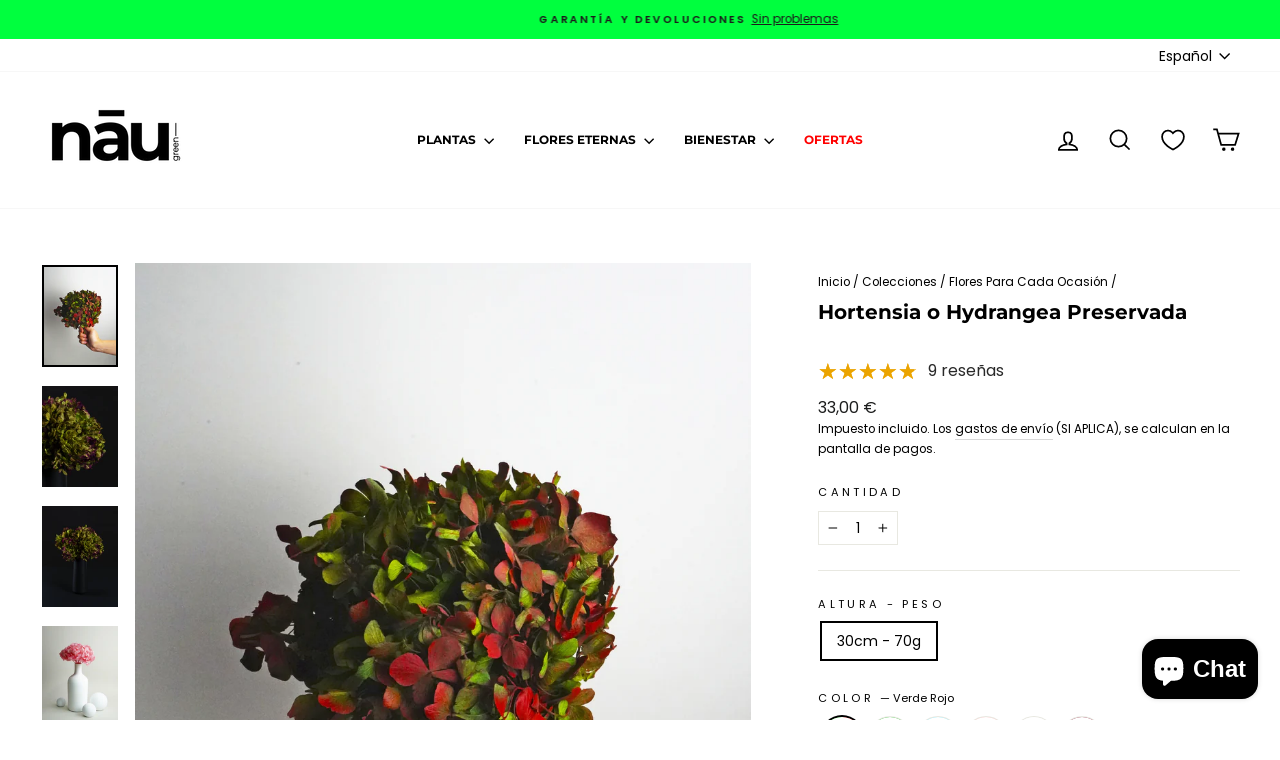

--- FILE ---
content_type: text/html; charset=utf-8
request_url: https://naugreen.com/collections/flores/products/hortensia-preservada?variant=41210328055966
body_size: 80169
content:
<!doctype html>
<html class="no-js" lang="es" dir="ltr">
<head>
	<script id="pandectes-rules">   /* PANDECTES-GDPR: DO NOT MODIFY AUTO GENERATED CODE OF THIS SCRIPT */      window.PandectesSettings = {"store":{"id":53311996062,"plan":"plus","theme":"Pagina nueva Arreglos Unique Studios","primaryLocale":"es","adminMode":false,"headless":false,"storefrontRootDomain":"","checkoutRootDomain":"","storefrontAccessToken":""},"tsPublished":1740828944,"declaration":{"showPurpose":false,"showProvider":false,"declIntroText":"Usamos cookies para optimizar la funcionalidad del sitio web, analizar el rendimiento y brindarle una experiencia personalizada. Algunas cookies son esenciales para que el sitio web funcione y funcione correctamente. Esas cookies no se pueden deshabilitar. En esta ventana puede gestionar su preferencia de cookies.","showDateGenerated":true},"language":{"unpublished":[],"languageMode":"Single","fallbackLanguage":"es","languageDetection":"browser","languagesSupported":[]},"texts":{"managed":{"headerText":{"es":"Respetamos tu privacidad"},"consentText":{"es":"Este sitio web utiliza cookies para garantizar que obtenga la mejor experiencia."},"linkText":{"es":"Aprende más"},"imprintText":{"es":"Imprimir"},"allowButtonText":{"es":"Aceptar"},"denyButtonText":{"es":"Disminución"},"dismissButtonText":{"es":"OK"},"leaveSiteButtonText":{"es":"Salir de este sitio"},"preferencesButtonText":{"es":"Preferencias"},"cookiePolicyText":{"es":"Política de cookies"},"preferencesPopupTitleText":{"es":"Gestionar las preferencias de consentimiento"},"preferencesPopupIntroText":{"es":"Usamos cookies para optimizar la funcionalidad del sitio web, analizar el rendimiento y brindarle una experiencia personalizada. Algunas cookies son esenciales para que el sitio web funcione y funcione correctamente. Esas cookies no se pueden desactivar. En esta ventana puede administrar su preferencia de cookies."},"preferencesPopupSaveButtonText":{"es":"Guardar preferencias"},"preferencesPopupCloseButtonText":{"es":"Cerrar"},"preferencesPopupAcceptAllButtonText":{"es":"Aceptar todo"},"preferencesPopupRejectAllButtonText":{"es":"Rechazar todo"},"cookiesDetailsText":{"es":"Detalles de las cookies"},"preferencesPopupAlwaysAllowedText":{"es":"Siempre permitido"},"accessSectionParagraphText":{"es":"Tiene derecho a poder acceder a sus datos en cualquier momento."},"accessSectionTitleText":{"es":"Portabilidad de datos"},"accessSectionAccountInfoActionText":{"es":"Información personal"},"accessSectionDownloadReportActionText":{"es":"Descargar todo"},"accessSectionGDPRRequestsActionText":{"es":"Solicitudes de sujetos de datos"},"accessSectionOrdersRecordsActionText":{"es":"Pedidos"},"rectificationSectionParagraphText":{"es":"Tienes derecho a solicitar la actualización de tus datos siempre que lo creas oportuno."},"rectificationSectionTitleText":{"es":"Rectificación de datos"},"rectificationCommentPlaceholder":{"es":"Describe lo que quieres que se actualice"},"rectificationCommentValidationError":{"es":"Se requiere comentario"},"rectificationSectionEditAccountActionText":{"es":"Solicita una actualización"},"erasureSectionTitleText":{"es":"Derecho al olvido"},"erasureSectionParagraphText":{"es":"Tiene derecho a solicitar la eliminación de todos sus datos. Después de eso, ya no podrá acceder a su cuenta."},"erasureSectionRequestDeletionActionText":{"es":"Solicitar la eliminación de datos personales"},"consentDate":{"es":"fecha de consentimiento"},"consentId":{"es":"ID de consentimiento"},"consentSectionChangeConsentActionText":{"es":"Cambiar la preferencia de consentimiento"},"consentSectionConsentedText":{"es":"Usted dio su consentimiento a la política de cookies de este sitio web en"},"consentSectionNoConsentText":{"es":"No ha dado su consentimiento a la política de cookies de este sitio web."},"consentSectionTitleText":{"es":"Su consentimiento de cookies"},"consentStatus":{"es":"Preferencia de consentimiento"},"confirmationFailureMessage":{"es":"Su solicitud no fue verificada. Vuelva a intentarlo y, si el problema persiste, comuníquese con el propietario de la tienda para obtener ayuda."},"confirmationFailureTitle":{"es":"Ocurrió un problema"},"confirmationSuccessMessage":{"es":"Pronto nos comunicaremos con usted en cuanto a su solicitud."},"confirmationSuccessTitle":{"es":"Tu solicitud está verificada"},"guestsSupportEmailFailureMessage":{"es":"Su solicitud no fue enviada. Vuelva a intentarlo y, si el problema persiste, comuníquese con el propietario de la tienda para obtener ayuda."},"guestsSupportEmailFailureTitle":{"es":"Ocurrió un problema"},"guestsSupportEmailPlaceholder":{"es":"Dirección de correo electrónico"},"guestsSupportEmailSuccessMessage":{"es":"Si está registrado como cliente de esta tienda, pronto recibirá un correo electrónico con instrucciones sobre cómo proceder."},"guestsSupportEmailSuccessTitle":{"es":"gracias por tu solicitud"},"guestsSupportEmailValidationError":{"es":"El correo no es válido"},"guestsSupportInfoText":{"es":"Inicie sesión con su cuenta de cliente para continuar."},"submitButton":{"es":"Enviar"},"submittingButton":{"es":"Sumisión..."},"cancelButton":{"es":"Cancelar"},"declIntroText":{"es":"Usamos cookies para optimizar la funcionalidad del sitio web, analizar el rendimiento y brindarle una experiencia personalizada. Algunas cookies son esenciales para que el sitio web funcione y funcione correctamente. Esas cookies no se pueden deshabilitar. En esta ventana puede gestionar su preferencia de cookies."},"declName":{"es":"Nombre"},"declPurpose":{"es":"Objetivo"},"declType":{"es":"Escribe"},"declRetention":{"es":"Retencion"},"declProvider":{"es":"Proveedor"},"declFirstParty":{"es":"Origen"},"declThirdParty":{"es":"Tercero"},"declSeconds":{"es":"segundos"},"declMinutes":{"es":"minutos"},"declHours":{"es":"horas"},"declDays":{"es":"días"},"declMonths":{"es":"meses"},"declYears":{"es":"años"},"declSession":{"es":"Sesión"},"declDomain":{"es":"Dominio"},"declPath":{"es":"Sendero"}},"categories":{"strictlyNecessaryCookiesTitleText":{"es":"Cookies estrictamente necesarias"},"strictlyNecessaryCookiesDescriptionText":{"es":"Estas cookies son esenciales para permitirle moverse por el sitio web y utilizar sus funciones, como acceder a áreas seguras del sitio web. El sitio web no puede funcionar correctamente sin estas cookies."},"functionalityCookiesTitleText":{"es":"Cookies funcionales"},"functionalityCookiesDescriptionText":{"es":"Estas cookies permiten que el sitio proporcione una funcionalidad y personalización mejoradas. Pueden ser establecidos por nosotros o por proveedores externos cuyos servicios hemos agregado a nuestras páginas. Si no permite estas cookies, es posible que algunos o todos estos servicios no funcionen correctamente."},"performanceCookiesTitleText":{"es":"Cookies de rendimiento"},"performanceCookiesDescriptionText":{"es":"Estas cookies nos permiten monitorear y mejorar el rendimiento de nuestro sitio web. Por ejemplo, nos permiten contar las visitas, identificar las fuentes de tráfico y ver qué partes del sitio son más populares."},"targetingCookiesTitleText":{"es":"Orientación de cookies"},"targetingCookiesDescriptionText":{"es":"Nuestros socios publicitarios pueden establecer estas cookies a través de nuestro sitio. Estas empresas pueden utilizarlos para crear un perfil de sus intereses y mostrarle anuncios relevantes en otros sitios. No almacenan directamente información personal, sino que se basan en la identificación única de su navegador y dispositivo de Internet. Si no permite estas cookies, experimentará publicidad menos dirigida."},"unclassifiedCookiesTitleText":{"es":"Cookies sin clasificar"},"unclassifiedCookiesDescriptionText":{"es":"Las cookies no clasificadas son cookies que estamos en proceso de clasificar, junto con los proveedores de cookies individuales."}},"auto":{}},"library":{"previewMode":false,"fadeInTimeout":0,"defaultBlocked":7,"showLink":true,"showImprintLink":false,"showGoogleLink":false,"enabled":true,"cookie":{"expiryDays":365,"secure":true,"domain":""},"dismissOnScroll":false,"dismissOnWindowClick":false,"dismissOnTimeout":false,"palette":{"popup":{"background":"#000000","backgroundForCalculations":{"a":1,"b":0,"g":0,"r":0},"text":"#00FF00"},"button":{"background":"#00FF00","backgroundForCalculations":{"a":1,"b":0,"g":255,"r":0},"text":"#000000","textForCalculation":{"a":1,"b":0,"g":0,"r":0},"border":"transparent"}},"content":{"href":"https://naugreen.myshopify.com/policies/privacy-policy","imprintHref":"/","close":"&#10005;","target":"","logo":"<img class=\"cc-banner-logo\" style=\"max-height: 40px;\" src=\"https://cdn.shopify.com/s/files/1/0533/1199/6062/t/13/assets/pandectes-logo.png?v=1740828035\" alt=\"logo\" />"},"window":"<div role=\"dialog\" aria-live=\"polite\" aria-label=\"cookieconsent\" aria-describedby=\"cookieconsent:desc\" id=\"pandectes-banner\" class=\"cc-window-wrapper cc-bottom-left-wrapper\"><div class=\"pd-cookie-banner-window cc-window {{classes}}\"><!--googleoff: all-->{{children}}<!--googleon: all--></div></div>","compliance":{"custom":"<div class=\"cc-compliance cc-highlight\">{{preferences}}{{allow}}</div>"},"type":"custom","layouts":{"basic":"{{logo}}{{messagelink}}{{compliance}}"},"position":"bottom-left","theme":"block","revokable":false,"animateRevokable":false,"revokableReset":false,"revokableLogoUrl":"https://cdn.shopify.com/s/files/1/0533/1199/6062/t/13/assets/pandectes-reopen-logo.png?v=1740828035","revokablePlacement":"bottom-left","revokableMarginHorizontal":15,"revokableMarginVertical":15,"static":false,"autoAttach":true,"hasTransition":true,"blacklistPage":[""],"elements":{"close":"<button aria-label=\"dismiss cookie message\" type=\"button\" tabindex=\"0\" class=\"cc-close\">{{close}}</button>","dismiss":"<button aria-label=\"dismiss cookie message\" type=\"button\" tabindex=\"0\" class=\"cc-btn cc-btn-decision cc-dismiss\">{{dismiss}}</button>","allow":"<button aria-label=\"allow cookies\" type=\"button\" tabindex=\"0\" class=\"cc-btn cc-btn-decision cc-allow\">{{allow}}</button>","deny":"<button aria-label=\"deny cookies\" type=\"button\" tabindex=\"0\" class=\"cc-btn cc-btn-decision cc-deny\">{{deny}}</button>","preferences":"<button aria-label=\"settings cookies\" tabindex=\"0\" type=\"button\" class=\"cc-btn cc-settings\" onclick=\"Pandectes.fn.openPreferences()\">{{preferences}}</button>"}},"geolocation":{"brOnly":false,"caOnly":false,"chOnly":false,"euOnly":false,"jpOnly":false,"thOnly":false,"zaOnly":false,"canadaOnly":false,"globalVisibility":true},"dsr":{"guestsSupport":false,"accessSectionDownloadReportAuto":false},"banner":{"resetTs":1710266703,"extraCss":"        .cc-banner-logo {max-width: 54em!important;}    @media(min-width: 768px) {.cc-window.cc-floating{max-width: 54em!important;width: 54em!important;}}    .cc-message, .pd-cookie-banner-window .cc-header, .cc-logo {text-align: left}    .cc-window-wrapper{z-index: 2147483647;}    .cc-window{z-index: 2147483647;font-size: 17px!important;font-family: inherit;}    .pd-cookie-banner-window .cc-header{font-size: 17px!important;font-family: inherit;}    .pd-cp-ui{font-family: inherit; background-color: #000000;color:#00FF00;}    button.pd-cp-btn, a.pd-cp-btn{background-color:#00FF00;color:#000000!important;}    input + .pd-cp-preferences-slider{background-color: rgba(0, 255, 0, 0.3)}    .pd-cp-scrolling-section::-webkit-scrollbar{background-color: rgba(0, 255, 0, 0.3)}    input:checked + .pd-cp-preferences-slider{background-color: rgba(0, 255, 0, 1)}    .pd-cp-scrolling-section::-webkit-scrollbar-thumb {background-color: rgba(0, 255, 0, 1)}    .pd-cp-ui-close{color:#00FF00;}    .pd-cp-preferences-slider:before{background-color: #000000}    .pd-cp-title:before {border-color: #00FF00!important}    .pd-cp-preferences-slider{background-color:#00FF00}    .pd-cp-toggle{color:#00FF00!important}    @media(max-width:699px) {.pd-cp-ui-close-top svg {fill: #00FF00}}    .pd-cp-toggle:hover,.pd-cp-toggle:visited,.pd-cp-toggle:active{color:#00FF00!important}    .pd-cookie-banner-window {box-shadow: 0 0 18px rgb(0 0 0 / 20%);}  ","customJavascript":{},"showPoweredBy":false,"logoHeight":40,"revokableTrigger":false,"hybridStrict":false,"cookiesBlockedByDefault":"7","isActive":true,"implicitSavePreferences":false,"cookieIcon":false,"blockBots":false,"showCookiesDetails":true,"hasTransition":true,"blockingPage":false,"showOnlyLandingPage":false,"leaveSiteUrl":"https://www.google.com","linkRespectStoreLang":false},"cookies":{"0":[{"name":"keep_alive","type":"http","domain":"naugreen.com","path":"/","provider":"Shopify","firstParty":true,"retention":"30 minute(s)","expires":30,"unit":"declMinutes","purpose":{"es":"Se utiliza en relación con la localización del comprador."}},{"name":"secure_customer_sig","type":"http","domain":"naugreen.com","path":"/","provider":"Shopify","firstParty":true,"retention":"1 year(s)","expires":1,"unit":"declYears","purpose":{"es":"Se utiliza en relación con el inicio de sesión del cliente."}},{"name":"cart_currency","type":"http","domain":"naugreen.com","path":"/","provider":"Shopify","firstParty":true,"retention":"2 ","expires":2,"unit":"declSession","purpose":{"es":"La cookie es necesaria para la función de pago y pago seguro en el sitio web. Shopify.com proporciona esta función."}},{"name":"shopify_pay_redirect","type":"http","domain":"naugreen.com","path":"/","provider":"Shopify","firstParty":true,"retention":"1 hour(s)","expires":1,"unit":"declHours","purpose":{"es":"La cookie es necesaria para la función de pago y pago seguro en el sitio web. Shopify.com proporciona esta función."}},{"name":"_tracking_consent","type":"http","domain":".naugreen.com","path":"/","provider":"Shopify","firstParty":true,"retention":"1 year(s)","expires":1,"unit":"declYears","purpose":{"es":"Preferencias de seguimiento."}},{"name":"_cmp_a","type":"http","domain":".naugreen.com","path":"/","provider":"Shopify","firstParty":true,"retention":"1 day(s)","expires":1,"unit":"declDays","purpose":{"es":"Se utiliza para administrar la configuración de privacidad del cliente."}},{"name":"_secure_session_id","type":"http","domain":"naugreen.com","path":"/","provider":"Shopify","firstParty":true,"retention":"1 month(s)","expires":1,"unit":"declMonths","purpose":{"es":"Se utiliza en relación con la navegación a través de un escaparate."}},{"name":"localization","type":"http","domain":"naugreen.com","path":"/","provider":"Shopify","firstParty":true,"retention":"1 year(s)","expires":1,"unit":"declYears","purpose":{"es":"Localización de tiendas Shopify"}}],"1":[{"name":"wpm-domain-test","type":"http","domain":"com","path":"/","provider":"Shopify","firstParty":false,"retention":"Session","expires":1,"unit":"declSeconds","purpose":{"es":"Se utiliza para probar el almacenamiento de parámetros sobre productos agregados al carrito o moneda de pago."}},{"name":"wpm-domain-test","type":"http","domain":"naugreen.com","path":"/","provider":"Shopify","firstParty":true,"retention":"Session","expires":1,"unit":"declSeconds","purpose":{"es":"Se utiliza para probar el almacenamiento de parámetros sobre productos agregados al carrito o moneda de pago."}}],"2":[{"name":"_orig_referrer","type":"http","domain":".naugreen.com","path":"/","provider":"Shopify","firstParty":true,"retention":"2 ","expires":2,"unit":"declSession","purpose":{"es":"Realiza un seguimiento de las páginas de destino."}},{"name":"_landing_page","type":"http","domain":".naugreen.com","path":"/","provider":"Shopify","firstParty":true,"retention":"2 ","expires":2,"unit":"declSession","purpose":{"es":"Realiza un seguimiento de las páginas de destino."}},{"name":"_shopify_y","type":"http","domain":".naugreen.com","path":"/","provider":"Shopify","firstParty":true,"retention":"1 year(s)","expires":1,"unit":"declYears","purpose":{"es":"Análisis de Shopify."}},{"name":"_shopify_s","type":"http","domain":".naugreen.com","path":"/","provider":"Shopify","firstParty":true,"retention":"30 minute(s)","expires":30,"unit":"declMinutes","purpose":{"es":"Análisis de Shopify."}},{"name":"_shopify_sa_t","type":"http","domain":"naugreen.com","path":"/","provider":"Shopify","firstParty":true,"retention":"30 minute(s)","expires":30,"unit":"declMinutes","purpose":{"es":"Análisis de Shopify relacionados con marketing y referencias."}},{"name":"_gat","type":"http","domain":".naugreen.com","path":"/","provider":"Google","firstParty":true,"retention":"1 minute(s)","expires":1,"unit":"declMinutes","purpose":{"es":"Google Analytics coloca una cookie para filtrar las solicitudes de los bots."}},{"name":"_shopify_sa_p","type":"http","domain":"naugreen.com","path":"/","provider":"Shopify","firstParty":true,"retention":"30 minute(s)","expires":30,"unit":"declMinutes","purpose":{"es":"Análisis de Shopify relacionados con marketing y referencias."}},{"name":"_ga","type":"http","domain":".naugreen.com","path":"/","provider":"Google","firstParty":true,"retention":"1 year(s)","expires":1,"unit":"declYears","purpose":{"es":"La cookie está configurada por Google Analytics con funcionalidad desconocida"}},{"name":"_gid","type":"http","domain":".naugreen.com","path":"/","provider":"Google","firstParty":true,"retention":"1 day(s)","expires":1,"unit":"declDays","purpose":{"es":"Google Analytics coloca una cookie para contar y realizar un seguimiento de las páginas vistas."}},{"name":"_shopify_s","type":"http","domain":"com","path":"/","provider":"Shopify","firstParty":false,"retention":"Session","expires":1,"unit":"declSeconds","purpose":{"es":"Análisis de Shopify."}},{"name":"_ga_V7BQCE0RFK","type":"http","domain":".naugreen.com","path":"/","provider":"Google","firstParty":true,"retention":"1 year(s)","expires":1,"unit":"declYears","purpose":{"es":""}},{"name":"_ga_BR4PVYQX8R","type":"http","domain":".naugreen.com","path":"/","provider":"Google","firstParty":true,"retention":"1 year(s)","expires":1,"unit":"declYears","purpose":{"es":""}},{"name":"_gat_gtag_UA_197692737_1","type":"http","domain":".naugreen.com","path":"/","provider":"Google","firstParty":true,"retention":"1 minute(s)","expires":1,"unit":"declMinutes","purpose":{"es":""}}],"4":[{"name":"_fbp","type":"http","domain":".naugreen.com","path":"/","provider":"Facebook","firstParty":true,"retention":"3 month(s)","expires":3,"unit":"declMonths","purpose":{"es":"Facebook coloca una cookie para rastrear las visitas a través de los sitios web."}},{"name":"__kla_id","type":"http","domain":"naugreen.com","path":"/","provider":"Klaviyo","firstParty":true,"retention":"1 year(s)","expires":1,"unit":"declYears","purpose":{"es":"Rastrea cuando alguien hace clic a través de un correo electrónico de Klaviyo a su sitio web"}},{"name":"IDE","type":"http","domain":".doubleclick.net","path":"/","provider":"Google","firstParty":false,"retention":"1 year(s)","expires":1,"unit":"declYears","purpose":{"es":"Para medir las acciones de los visitantes después de hacer clic en un anuncio. Caduca después de 1 año."}},{"name":"_gcl_au","type":"http","domain":".naugreen.com","path":"/","provider":"Google","firstParty":true,"retention":"3 month(s)","expires":3,"unit":"declMonths","purpose":{"es":"Google Tag Manager coloca una cookie para realizar un seguimiento de las conversiones."}}],"8":[{"name":"cookieyes-consent","type":"http","domain":".naugreen.com","path":"/","provider":"Unknown","firstParty":true,"retention":"1 year(s)","expires":1,"unit":"declYears","purpose":{"es":""}}]},"blocker":{"isActive":false,"googleConsentMode":{"id":"","analyticsId":"","adwordsId":"","isActive":true,"adStorageCategory":4,"analyticsStorageCategory":2,"personalizationStorageCategory":1,"functionalityStorageCategory":1,"customEvent":false,"securityStorageCategory":0,"redactData":true,"urlPassthrough":false,"dataLayerProperty":"dataLayer","waitForUpdate":0,"useNativeChannel":true},"facebookPixel":{"id":"","isActive":false,"ldu":false},"microsoft":{},"rakuten":{"isActive":false,"cmp":false,"ccpa":false},"klaviyoIsActive":false,"gpcIsActive":false,"defaultBlocked":7,"patterns":{"whiteList":[],"blackList":{"1":[],"2":[],"4":[],"8":[]},"iframesWhiteList":[],"iframesBlackList":{"1":[],"2":[],"4":[],"8":[]},"beaconsWhiteList":[],"beaconsBlackList":{"1":[],"2":[],"4":[],"8":[]}}}}      !function(){"use strict";window.PandectesRules=window.PandectesRules||{},window.PandectesRules.manualBlacklist={1:[],2:[],4:[]},window.PandectesRules.blacklistedIFrames={1:[],2:[],4:[]},window.PandectesRules.blacklistedCss={1:[],2:[],4:[]},window.PandectesRules.blacklistedBeacons={1:[],2:[],4:[]};var e="javascript/blocked";function t(e){return new RegExp(e.replace(/[/\\.+?$()]/g,"\\$&").replace("*","(.*)"))}var n=function(e){var t=arguments.length>1&&void 0!==arguments[1]?arguments[1]:"log";new URLSearchParams(window.location.search).get("log")&&console[t]("PandectesRules: ".concat(e))};function a(e){var t=document.createElement("script");t.async=!0,t.src=e,document.head.appendChild(t)}function r(e,t){var n=Object.keys(e);if(Object.getOwnPropertySymbols){var a=Object.getOwnPropertySymbols(e);t&&(a=a.filter((function(t){return Object.getOwnPropertyDescriptor(e,t).enumerable}))),n.push.apply(n,a)}return n}function o(e){for(var t=1;t<arguments.length;t++){var n=null!=arguments[t]?arguments[t]:{};t%2?r(Object(n),!0).forEach((function(t){s(e,t,n[t])})):Object.getOwnPropertyDescriptors?Object.defineProperties(e,Object.getOwnPropertyDescriptors(n)):r(Object(n)).forEach((function(t){Object.defineProperty(e,t,Object.getOwnPropertyDescriptor(n,t))}))}return e}function i(e){var t=function(e,t){if("object"!=typeof e||!e)return e;var n=e[Symbol.toPrimitive];if(void 0!==n){var a=n.call(e,t||"default");if("object"!=typeof a)return a;throw new TypeError("@@toPrimitive must return a primitive value.")}return("string"===t?String:Number)(e)}(e,"string");return"symbol"==typeof t?t:t+""}function s(e,t,n){return(t=i(t))in e?Object.defineProperty(e,t,{value:n,enumerable:!0,configurable:!0,writable:!0}):e[t]=n,e}function c(e,t){return function(e){if(Array.isArray(e))return e}(e)||function(e,t){var n=null==e?null:"undefined"!=typeof Symbol&&e[Symbol.iterator]||e["@@iterator"];if(null!=n){var a,r,o,i,s=[],c=!0,l=!1;try{if(o=(n=n.call(e)).next,0===t){if(Object(n)!==n)return;c=!1}else for(;!(c=(a=o.call(n)).done)&&(s.push(a.value),s.length!==t);c=!0);}catch(e){l=!0,r=e}finally{try{if(!c&&null!=n.return&&(i=n.return(),Object(i)!==i))return}finally{if(l)throw r}}return s}}(e,t)||d(e,t)||function(){throw new TypeError("Invalid attempt to destructure non-iterable instance.\nIn order to be iterable, non-array objects must have a [Symbol.iterator]() method.")}()}function l(e){return function(e){if(Array.isArray(e))return u(e)}(e)||function(e){if("undefined"!=typeof Symbol&&null!=e[Symbol.iterator]||null!=e["@@iterator"])return Array.from(e)}(e)||d(e)||function(){throw new TypeError("Invalid attempt to spread non-iterable instance.\nIn order to be iterable, non-array objects must have a [Symbol.iterator]() method.")}()}function d(e,t){if(e){if("string"==typeof e)return u(e,t);var n=Object.prototype.toString.call(e).slice(8,-1);return"Object"===n&&e.constructor&&(n=e.constructor.name),"Map"===n||"Set"===n?Array.from(e):"Arguments"===n||/^(?:Ui|I)nt(?:8|16|32)(?:Clamped)?Array$/.test(n)?u(e,t):void 0}}function u(e,t){(null==t||t>e.length)&&(t=e.length);for(var n=0,a=new Array(t);n<t;n++)a[n]=e[n];return a}var f=window.PandectesRulesSettings||window.PandectesSettings,g=!(void 0===window.dataLayer||!Array.isArray(window.dataLayer)||!window.dataLayer.some((function(e){return"pandectes_full_scan"===e.event}))),p=function(){var e,t=arguments.length>0&&void 0!==arguments[0]?arguments[0]:"_pandectes_gdpr",n=("; "+document.cookie).split("; "+t+"=");if(n.length<2)e={};else{var a=n.pop().split(";");e=window.atob(a.shift())}var r=function(e){try{return JSON.parse(e)}catch(e){return!1}}(e);return!1!==r?r:e}(),h=f.banner.isActive,y=f.blocker,w=y.defaultBlocked,v=y.patterns,m=p&&null!==p.preferences&&void 0!==p.preferences?p.preferences:null,b=g?0:h?null===m?w:m:0,k={1:!(1&b),2:!(2&b),4:!(4&b)},_=v.blackList,S=v.whiteList,L=v.iframesBlackList,C=v.iframesWhiteList,A=v.beaconsBlackList,P=v.beaconsWhiteList,O={blackList:[],whiteList:[],iframesBlackList:{1:[],2:[],4:[],8:[]},iframesWhiteList:[],beaconsBlackList:{1:[],2:[],4:[],8:[]},beaconsWhiteList:[]};[1,2,4].map((function(e){var n;k[e]||((n=O.blackList).push.apply(n,l(_[e].length?_[e].map(t):[])),O.iframesBlackList[e]=L[e].length?L[e].map(t):[],O.beaconsBlackList[e]=A[e].length?A[e].map(t):[])})),O.whiteList=S.length?S.map(t):[],O.iframesWhiteList=C.length?C.map(t):[],O.beaconsWhiteList=P.length?P.map(t):[];var E={scripts:[],iframes:{1:[],2:[],4:[]},beacons:{1:[],2:[],4:[]},css:{1:[],2:[],4:[]}},I=function(t,n){return t&&(!n||n!==e)&&(!O.blackList||O.blackList.some((function(e){return e.test(t)})))&&(!O.whiteList||O.whiteList.every((function(e){return!e.test(t)})))},B=function(e,t){var n=O.iframesBlackList[t],a=O.iframesWhiteList;return e&&(!n||n.some((function(t){return t.test(e)})))&&(!a||a.every((function(t){return!t.test(e)})))},j=function(e,t){var n=O.beaconsBlackList[t],a=O.beaconsWhiteList;return e&&(!n||n.some((function(t){return t.test(e)})))&&(!a||a.every((function(t){return!t.test(e)})))},T=new MutationObserver((function(e){for(var t=0;t<e.length;t++)for(var n=e[t].addedNodes,a=0;a<n.length;a++){var r=n[a],o=r.dataset&&r.dataset.cookiecategory;if(1===r.nodeType&&"LINK"===r.tagName){var i=r.dataset&&r.dataset.href;if(i&&o)switch(o){case"functionality":case"C0001":E.css[1].push(i);break;case"performance":case"C0002":E.css[2].push(i);break;case"targeting":case"C0003":E.css[4].push(i)}}}})),R=new MutationObserver((function(t){for(var a=0;a<t.length;a++)for(var r=t[a].addedNodes,o=function(){var t=r[i],a=t.src||t.dataset&&t.dataset.src,o=t.dataset&&t.dataset.cookiecategory;if(1===t.nodeType&&"IFRAME"===t.tagName){if(a){var s=!1;B(a,1)||"functionality"===o||"C0001"===o?(s=!0,E.iframes[1].push(a)):B(a,2)||"performance"===o||"C0002"===o?(s=!0,E.iframes[2].push(a)):(B(a,4)||"targeting"===o||"C0003"===o)&&(s=!0,E.iframes[4].push(a)),s&&(t.removeAttribute("src"),t.setAttribute("data-src",a))}}else if(1===t.nodeType&&"IMG"===t.tagName){if(a){var c=!1;j(a,1)?(c=!0,E.beacons[1].push(a)):j(a,2)?(c=!0,E.beacons[2].push(a)):j(a,4)&&(c=!0,E.beacons[4].push(a)),c&&(t.removeAttribute("src"),t.setAttribute("data-src",a))}}else if(1===t.nodeType&&"SCRIPT"===t.tagName){var l=t.type,d=!1;if(I(a,l)?(n("rule blocked: ".concat(a)),d=!0):a&&o?n("manually blocked @ ".concat(o,": ").concat(a)):o&&n("manually blocked @ ".concat(o,": inline code")),d){E.scripts.push([t,l]),t.type=e;t.addEventListener("beforescriptexecute",(function n(a){t.getAttribute("type")===e&&a.preventDefault(),t.removeEventListener("beforescriptexecute",n)})),t.parentElement&&t.parentElement.removeChild(t)}}},i=0;i<r.length;i++)o()})),D=document.createElement,N={src:Object.getOwnPropertyDescriptor(HTMLScriptElement.prototype,"src"),type:Object.getOwnPropertyDescriptor(HTMLScriptElement.prototype,"type")};window.PandectesRules.unblockCss=function(e){var t=E.css[e]||[];t.length&&n("Unblocking CSS for ".concat(e)),t.forEach((function(e){var t=document.querySelector('link[data-href^="'.concat(e,'"]'));t.removeAttribute("data-href"),t.href=e})),E.css[e]=[]},window.PandectesRules.unblockIFrames=function(e){var t=E.iframes[e]||[];t.length&&n("Unblocking IFrames for ".concat(e)),O.iframesBlackList[e]=[],t.forEach((function(e){var t=document.querySelector('iframe[data-src^="'.concat(e,'"]'));t.removeAttribute("data-src"),t.src=e})),E.iframes[e]=[]},window.PandectesRules.unblockBeacons=function(e){var t=E.beacons[e]||[];t.length&&n("Unblocking Beacons for ".concat(e)),O.beaconsBlackList[e]=[],t.forEach((function(e){var t=document.querySelector('img[data-src^="'.concat(e,'"]'));t.removeAttribute("data-src"),t.src=e})),E.beacons[e]=[]},window.PandectesRules.unblockInlineScripts=function(e){var t=1===e?"functionality":2===e?"performance":"targeting",a=document.querySelectorAll('script[type="javascript/blocked"][data-cookiecategory="'.concat(t,'"]'));n("unblockInlineScripts: ".concat(a.length," in ").concat(t)),a.forEach((function(e){var t=document.createElement("script");t.type="text/javascript",e.hasAttribute("src")?t.src=e.getAttribute("src"):t.textContent=e.textContent,document.head.appendChild(t),e.parentNode.removeChild(e)}))},window.PandectesRules.unblockInlineCss=function(e){var t=1===e?"functionality":2===e?"performance":"targeting",a=document.querySelectorAll('link[data-cookiecategory="'.concat(t,'"]'));n("unblockInlineCss: ".concat(a.length," in ").concat(t)),a.forEach((function(e){e.href=e.getAttribute("data-href")}))},window.PandectesRules.unblock=function(e){e.length<1?(O.blackList=[],O.whiteList=[],O.iframesBlackList=[],O.iframesWhiteList=[]):(O.blackList&&(O.blackList=O.blackList.filter((function(t){return e.every((function(e){return"string"==typeof e?!t.test(e):e instanceof RegExp?t.toString()!==e.toString():void 0}))}))),O.whiteList&&(O.whiteList=[].concat(l(O.whiteList),l(e.map((function(e){if("string"==typeof e){var n=".*"+t(e)+".*";if(O.whiteList.every((function(e){return e.toString()!==n.toString()})))return new RegExp(n)}else if(e instanceof RegExp&&O.whiteList.every((function(t){return t.toString()!==e.toString()})))return e;return null})).filter(Boolean)))));var a=0;l(E.scripts).forEach((function(e,t){var n=c(e,2),r=n[0],o=n[1];if(function(e){var t=e.getAttribute("src");return O.blackList&&O.blackList.every((function(e){return!e.test(t)}))||O.whiteList&&O.whiteList.some((function(e){return e.test(t)}))}(r)){for(var i=document.createElement("script"),s=0;s<r.attributes.length;s++){var l=r.attributes[s];"src"!==l.name&&"type"!==l.name&&i.setAttribute(l.name,r.attributes[s].value)}i.setAttribute("src",r.src),i.setAttribute("type",o||"application/javascript"),document.head.appendChild(i),E.scripts.splice(t-a,1),a++}})),0==O.blackList.length&&0===O.iframesBlackList[1].length&&0===O.iframesBlackList[2].length&&0===O.iframesBlackList[4].length&&0===O.beaconsBlackList[1].length&&0===O.beaconsBlackList[2].length&&0===O.beaconsBlackList[4].length&&(n("Disconnecting observers"),R.disconnect(),T.disconnect())};var U=f.store,x=U.adminMode,z=U.headless,M=U.storefrontRootDomain,q=U.checkoutRootDomain,F=U.storefrontAccessToken,W=f.banner.isActive,H=f.blocker.defaultBlocked;W&&function(e){if(window.Shopify&&window.Shopify.customerPrivacy)e();else{var t=null;window.Shopify&&window.Shopify.loadFeatures&&window.Shopify.trackingConsent?e():t=setInterval((function(){window.Shopify&&window.Shopify.loadFeatures&&(clearInterval(t),window.Shopify.loadFeatures([{name:"consent-tracking-api",version:"0.1"}],(function(t){t?n("Shopify.customerPrivacy API - failed to load"):(n("shouldShowBanner() -> ".concat(window.Shopify.trackingConsent.shouldShowBanner()," | saleOfDataRegion() -> ").concat(window.Shopify.trackingConsent.saleOfDataRegion())),e())})))}),10)}}((function(){!function(){var e=window.Shopify.trackingConsent;if(!1!==e.shouldShowBanner()||null!==m||7!==H)try{var t=x&&!(window.Shopify&&window.Shopify.AdminBarInjector),a={preferences:!(1&b)||g||t,analytics:!(2&b)||g||t,marketing:!(4&b)||g||t};z&&(a.headlessStorefront=!0,a.storefrontRootDomain=null!=M&&M.length?M:window.location.hostname,a.checkoutRootDomain=null!=q&&q.length?q:"checkout.".concat(window.location.hostname),a.storefrontAccessToken=null!=F&&F.length?F:""),e.firstPartyMarketingAllowed()===a.marketing&&e.analyticsProcessingAllowed()===a.analytics&&e.preferencesProcessingAllowed()===a.preferences||e.setTrackingConsent(a,(function(e){e&&e.error?n("Shopify.customerPrivacy API - failed to setTrackingConsent"):n("setTrackingConsent(".concat(JSON.stringify(a),")"))}))}catch(e){n("Shopify.customerPrivacy API - exception")}}(),function(){if(z){var e=window.Shopify.trackingConsent,t=e.currentVisitorConsent();if(navigator.globalPrivacyControl&&""===t.sale_of_data){var a={sale_of_data:!1,headlessStorefront:!0};a.storefrontRootDomain=null!=M&&M.length?M:window.location.hostname,a.checkoutRootDomain=null!=q&&q.length?q:"checkout.".concat(window.location.hostname),a.storefrontAccessToken=null!=F&&F.length?F:"",e.setTrackingConsent(a,(function(e){e&&e.error?n("Shopify.customerPrivacy API - failed to setTrackingConsent({".concat(JSON.stringify(a),")")):n("setTrackingConsent(".concat(JSON.stringify(a),")"))}))}}}()}));var G=["AT","BE","BG","HR","CY","CZ","DK","EE","FI","FR","DE","GR","HU","IE","IT","LV","LT","LU","MT","NL","PL","PT","RO","SK","SI","ES","SE","GB","LI","NO","IS"],J=f.banner,V=J.isActive,K=J.hybridStrict,$=f.geolocation,Y=$.caOnly,Z=void 0!==Y&&Y,Q=$.euOnly,X=void 0!==Q&&Q,ee=$.brOnly,te=void 0!==ee&&ee,ne=$.jpOnly,ae=void 0!==ne&&ne,re=$.thOnly,oe=void 0!==re&&re,ie=$.chOnly,se=void 0!==ie&&ie,ce=$.zaOnly,le=void 0!==ce&&ce,de=$.canadaOnly,ue=void 0!==de&&de,fe=$.globalVisibility,ge=void 0===fe||fe,pe=f.blocker,he=pe.defaultBlocked,ye=void 0===he?7:he,we=pe.googleConsentMode,ve=we.isActive,me=we.customEvent,be=we.id,ke=void 0===be?"":be,_e=we.analyticsId,Se=void 0===_e?"":_e,Le=we.adwordsId,Ce=void 0===Le?"":Le,Ae=we.redactData,Pe=we.urlPassthrough,Oe=we.adStorageCategory,Ee=we.analyticsStorageCategory,Ie=we.functionalityStorageCategory,Be=we.personalizationStorageCategory,je=we.securityStorageCategory,Te=we.dataLayerProperty,Re=void 0===Te?"dataLayer":Te,De=we.waitForUpdate,Ne=void 0===De?0:De,Ue=we.useNativeChannel,xe=void 0!==Ue&&Ue;function ze(){window[Re].push(arguments)}window[Re]=window[Re]||[];var Me,qe,Fe={hasInitialized:!1,useNativeChannel:!1,ads_data_redaction:!1,url_passthrough:!1,data_layer_property:"dataLayer",storage:{ad_storage:"granted",ad_user_data:"granted",ad_personalization:"granted",analytics_storage:"granted",functionality_storage:"granted",personalization_storage:"granted",security_storage:"granted"}};if(V&&ve){var We=ye&Oe?"denied":"granted",He=ye&Ee?"denied":"granted",Ge=ye&Ie?"denied":"granted",Je=ye&Be?"denied":"granted",Ve=ye&je?"denied":"granted";Fe.hasInitialized=!0,Fe.useNativeChannel=xe,Fe.url_passthrough=Pe,Fe.ads_data_redaction="denied"===We&&Ae,Fe.storage.ad_storage=We,Fe.storage.ad_user_data=We,Fe.storage.ad_personalization=We,Fe.storage.analytics_storage=He,Fe.storage.functionality_storage=Ge,Fe.storage.personalization_storage=Je,Fe.storage.security_storage=Ve,Fe.data_layer_property=Re||"dataLayer",Fe.ads_data_redaction&&ze("set","ads_data_redaction",Fe.ads_data_redaction),Fe.url_passthrough&&ze("set","url_passthrough",Fe.url_passthrough),function(){!1===xe?console.log("Pandectes: Google Consent Mode (av2)"):console.log("Pandectes: Google Consent Mode (av2nc)");var e=b!==ye?{wait_for_update:Ne||500}:Ne?{wait_for_update:Ne}:{};ge&&!K?ze("consent","default",o(o({},Fe.storage),e)):(ze("consent","default",o(o(o({},Fe.storage),e),{},{region:[].concat(l(X||K?G:[]),l(Z&&!K?["US-CA","US-VA","US-CT","US-UT","US-CO"]:[]),l(te&&!K?["BR"]:[]),l(ae&&!K?["JP"]:[]),l(ue&&!K?["CA"]:[]),l(oe&&!K?["TH"]:[]),l(se&&!K?["CH"]:[]),l(le&&!K?["ZA"]:[]))})),ze("consent","default",{ad_storage:"granted",ad_user_data:"granted",ad_personalization:"granted",analytics_storage:"granted",functionality_storage:"granted",personalization_storage:"granted",security_storage:"granted"}));if(null!==m){var t=b&Oe?"denied":"granted",n=b&Ee?"denied":"granted",r=b&Ie?"denied":"granted",i=b&Be?"denied":"granted",s=b&je?"denied":"granted";Fe.storage.ad_storage=t,Fe.storage.ad_user_data=t,Fe.storage.ad_personalization=t,Fe.storage.analytics_storage=n,Fe.storage.functionality_storage=r,Fe.storage.personalization_storage=i,Fe.storage.security_storage=s,ze("consent","update",Fe.storage)}(ke.length||Se.length||Ce.length)&&(window[Fe.data_layer_property].push({"pandectes.start":(new Date).getTime(),event:"pandectes-rules.min.js"}),(Se.length||Ce.length)&&ze("js",new Date));var c="https://www.googletagmanager.com";if(ke.length){var d=ke.split(",");window[Fe.data_layer_property].push({"gtm.start":(new Date).getTime(),event:"gtm.js"});for(var u=0;u<d.length;u++){var f="dataLayer"!==Fe.data_layer_property?"&l=".concat(Fe.data_layer_property):"";a("".concat(c,"/gtm.js?id=").concat(d[u].trim()).concat(f))}}if(Se.length)for(var g=Se.split(","),p=0;p<g.length;p++){var h=g[p].trim();h.length&&(a("".concat(c,"/gtag/js?id=").concat(h)),ze("config",h,{send_page_view:!1}))}if(Ce.length)for(var y=Ce.split(","),w=0;w<y.length;w++){var v=y[w].trim();v.length&&(a("".concat(c,"/gtag/js?id=").concat(v)),ze("config",v,{allow_enhanced_conversions:!0}))}}()}V&&me&&(qe={event:"Pandectes_Consent_Update",pandectes_status:7===(Me=b)?"deny":0===Me?"allow":"mixed",pandectes_categories:{C0000:"allow",C0001:k[1]?"allow":"deny",C0002:k[2]?"allow":"deny",C0003:k[4]?"allow":"deny"}},window[Re].push(qe),null!==m&&function(e){if(window.Shopify&&window.Shopify.analytics)e();else{var t=null;window.Shopify&&window.Shopify.analytics?e():t=setInterval((function(){window.Shopify&&window.Shopify.analytics&&(clearInterval(t),e())}),10)}}((function(){window.Shopify.analytics.publish("Pandectes_Consent_Update",qe)})));var Ke=f.blocker,$e=Ke.klaviyoIsActive,Ye=Ke.googleConsentMode.adStorageCategory;$e&&window.addEventListener("PandectesEvent_OnConsent",(function(e){var t=e.detail.preferences;if(null!=t){var n=t&Ye?"denied":"granted";void 0!==window.klaviyo&&window.klaviyo.isIdentified()&&window.klaviyo.push(["identify",{ad_personalization:n,ad_user_data:n}])}})),f.banner.revokableTrigger&&(window.onload=function(){document.querySelectorAll('[href*="#reopenBanner"]').forEach((function(e){e.onclick=function(e){e.preventDefault(),console.log("will reopen"),window.Pandectes.fn.revokeConsent()}}))});var Ze=f.banner.isActive,Qe=f.blocker,Xe=Qe.defaultBlocked,et=void 0===Xe?7:Xe,tt=Qe.microsoft,nt=tt.isActive,at=tt.uetTags,rt=tt.dataLayerProperty,ot=void 0===rt?"uetq":rt,it={hasInitialized:!1,data_layer_property:"uetq",storage:{ad_storage:"granted"}};if(window[ot]=window[ot]||[],nt&&ft("_uetmsdns","1",365),Ze&&nt){var st=4&et?"denied":"granted";if(it.hasInitialized=!0,it.storage.ad_storage=st,window[ot].push("consent","default",it.storage),"granted"==st&&(ft("_uetmsdns","0",365),console.log("setting cookie")),null!==m){var ct=4&b?"denied":"granted";it.storage.ad_storage=ct,window[ot].push("consent","update",it.storage),"granted"===ct&&ft("_uetmsdns","0",365)}if(at.length)for(var lt=at.split(","),dt=0;dt<lt.length;dt++)lt[dt].trim().length&&ut(lt[dt])}function ut(e){var t=document.createElement("script");t.type="text/javascript",t.src="//bat.bing.com/bat.js",t.onload=function(){var t={ti:e};t.q=window.uetq,window.uetq=new UET(t),window.uetq.push("consent","default",{ad_storage:"denied"}),window[ot].push("pageLoad")},document.head.appendChild(t)}function ft(e,t,n){var a=new Date;a.setTime(a.getTime()+24*n*60*60*1e3);var r="expires="+a.toUTCString();document.cookie="".concat(e,"=").concat(t,"; ").concat(r,"; path=/; secure; samesite=strict")}window.PandectesRules.gcm=Fe;var gt=f.banner.isActive,pt=f.blocker.isActive;n("Prefs: ".concat(b," | Banner: ").concat(gt?"on":"off"," | Blocker: ").concat(pt?"on":"off"));var ht=null===m&&/\/checkouts\//.test(window.location.pathname);0!==b&&!1===g&&pt&&!ht&&(n("Blocker will execute"),document.createElement=function(){for(var t=arguments.length,n=new Array(t),a=0;a<t;a++)n[a]=arguments[a];if("script"!==n[0].toLowerCase())return D.bind?D.bind(document).apply(void 0,n):D;var r=D.bind(document).apply(void 0,n);try{Object.defineProperties(r,{src:o(o({},N.src),{},{set:function(t){I(t,r.type)&&N.type.set.call(this,e),N.src.set.call(this,t)}}),type:o(o({},N.type),{},{get:function(){var t=N.type.get.call(this);return t===e||I(this.src,t)?null:t},set:function(t){var n=I(r.src,r.type)?e:t;N.type.set.call(this,n)}})}),r.setAttribute=function(t,n){if("type"===t){var a=I(r.src,r.type)?e:n;N.type.set.call(r,a)}else"src"===t?(I(n,r.type)&&N.type.set.call(r,e),N.src.set.call(r,n)):HTMLScriptElement.prototype.setAttribute.call(r,t,n)}}catch(e){console.warn("Yett: unable to prevent script execution for script src ",r.src,".\n",'A likely cause would be because you are using a third-party browser extension that monkey patches the "document.createElement" function.')}return r},R.observe(document.documentElement,{childList:!0,subtree:!0}),T.observe(document.documentElement,{childList:!0,subtree:!0}))}();
</script>
	
  <meta charset="utf-8">
  <meta http-equiv="X-UA-Compatible" content="IE=edge,chrome=1">
  <meta name="viewport" content="width=device-width,initial-scale=1">
  <meta name="theme-color" content="#00ff3e">
  <link rel="canonical" href="https://naugreen.com/products/hortensia-preservada">
  <link rel="preconnect" href="https://cdn.shopify.com" crossorigin>
  <link rel="preconnect" href="https://fonts.shopifycdn.com" crossorigin>
  <link rel="dns-prefetch" href="https://productreviews.shopifycdn.com">
  <link rel="dns-prefetch" href="https://ajax.googleapis.com">
  <link rel="dns-prefetch" href="https://maps.googleapis.com">
  <link rel="dns-prefetch" href="https://maps.gstatic.com"><link rel="shortcut icon" href="//naugreen.com/cdn/shop/files/logo_fondo_negro_32x32.jpg?v=1708172627" type="image/png" /><title>Hortensia Preservada 💐¡Envio gratis!, duran toda la vida
&ndash; nāu green
</title>
<meta name="description" content="Conoce nuestras hortensias preservadas, perfectas para quienes buscan la belleza natural y la durabilidad en la decoración floral."><meta property="og:site_name" content="nāu green">
  <meta property="og:url" content="https://naugreen.com/products/hortensia-preservada">
  <meta property="og:title" content="Hortensia o Hydrangea Preservada">
  <meta property="og:type" content="product">
  <meta property="og:description" content="Conoce nuestras hortensias preservadas, perfectas para quienes buscan la belleza natural y la durabilidad en la decoración floral."><meta property="og:image" content="http://naugreen.com/cdn/shop/files/5_dd181d61-b472-4419-a8dd-67fda5cbb073.jpg?v=1688824897">
    <meta property="og:image:secure_url" content="https://naugreen.com/cdn/shop/files/5_dd181d61-b472-4419-a8dd-67fda5cbb073.jpg?v=1688824897">
    <meta property="og:image:width" content="2130">
    <meta property="og:image:height" content="2840"><meta name="twitter:site" content="@">
  <meta name="twitter:card" content="summary_large_image">
  <meta name="twitter:title" content="Hortensia o Hydrangea Preservada">
  <meta name="twitter:description" content="Conoce nuestras hortensias preservadas, perfectas para quienes buscan la belleza natural y la durabilidad en la decoración floral.">
<style data-shopify>@font-face {
  font-family: Montserrat;
  font-weight: 700;
  font-style: normal;
  font-display: swap;
  src: url("//naugreen.com/cdn/fonts/montserrat/montserrat_n7.3c434e22befd5c18a6b4afadb1e3d77c128c7939.woff2") format("woff2"),
       url("//naugreen.com/cdn/fonts/montserrat/montserrat_n7.5d9fa6e2cae713c8fb539a9876489d86207fe957.woff") format("woff");
}

  @font-face {
  font-family: Poppins;
  font-weight: 400;
  font-style: normal;
  font-display: swap;
  src: url("//naugreen.com/cdn/fonts/poppins/poppins_n4.0ba78fa5af9b0e1a374041b3ceaadf0a43b41362.woff2") format("woff2"),
       url("//naugreen.com/cdn/fonts/poppins/poppins_n4.214741a72ff2596839fc9760ee7a770386cf16ca.woff") format("woff");
}


  @font-face {
  font-family: Poppins;
  font-weight: 600;
  font-style: normal;
  font-display: swap;
  src: url("//naugreen.com/cdn/fonts/poppins/poppins_n6.aa29d4918bc243723d56b59572e18228ed0786f6.woff2") format("woff2"),
       url("//naugreen.com/cdn/fonts/poppins/poppins_n6.5f815d845fe073750885d5b7e619ee00e8111208.woff") format("woff");
}

  @font-face {
  font-family: Poppins;
  font-weight: 400;
  font-style: italic;
  font-display: swap;
  src: url("//naugreen.com/cdn/fonts/poppins/poppins_i4.846ad1e22474f856bd6b81ba4585a60799a9f5d2.woff2") format("woff2"),
       url("//naugreen.com/cdn/fonts/poppins/poppins_i4.56b43284e8b52fc64c1fd271f289a39e8477e9ec.woff") format("woff");
}

  @font-face {
  font-family: Poppins;
  font-weight: 600;
  font-style: italic;
  font-display: swap;
  src: url("//naugreen.com/cdn/fonts/poppins/poppins_i6.bb8044d6203f492888d626dafda3c2999253e8e9.woff2") format("woff2"),
       url("//naugreen.com/cdn/fonts/poppins/poppins_i6.e233dec1a61b1e7dead9f920159eda42280a02c3.woff") format("woff");
}

</style><link href="//naugreen.com/cdn/shop/t/13/assets/theme.css?v=120753880899380738621744904545" rel="stylesheet" type="text/css" media="all" />
<style data-shopify>:root {
    --typeHeaderPrimary: Montserrat;
    --typeHeaderFallback: sans-serif;
    --typeHeaderSize: 24px;
    --typeHeaderWeight: 700;
    --typeHeaderLineHeight: 1;
    --typeHeaderSpacing: 0.0em;

    --typeBasePrimary:Poppins;
    --typeBaseFallback:sans-serif;
    --typeBaseSize: 14px;
    --typeBaseWeight: 400;
    --typeBaseSpacing: 0.0em;
    --typeBaseLineHeight: 1.6;
    --typeBaselineHeightMinus01: 1.5;

    --typeCollectionTitle: 15px;

    --iconWeight: 4px;
    --iconLinecaps: miter;

    
        --buttonRadius: 0;
    

    --colorGridOverlayOpacity: 0.1;
    }

    .placeholder-content {
    background-image: linear-gradient(100deg, #ffffff 40%, #f7f7f7 63%, #ffffff 79%);
    }</style><script>
    document.documentElement.className = document.documentElement.className.replace('no-js', 'js');

    window.theme = window.theme || {};
    theme.routes = {
      home: "/",
      cart: "/cart.js",
      cartPage: "/cart",
      cartAdd: "/cart/add.js",
      cartChange: "/cart/change.js",
      search: "/search",
      predictiveSearch: "/search/suggest"
    };
    theme.strings = {
      soldOut: "Agotado",
      unavailable: "No disponible",
      inStockLabel: "En stock",
      oneStockLabel: "",
      otherStockLabel: "",
      willNotShipUntil: "Será enviado después [date]",
      willBeInStockAfter: "Estará disponible después [date]",
      waitingForStock: "Pedido pendiente, envío pronto",
      savePrice: "Ahorra [saved_amount]",
      cartEmpty: "Su carrito actualmente está vacío.",
      cartTermsConfirmation: "Debe aceptar los términos y condiciones de venta para pagar",
      searchCollections: "Colecciones",
      searchPages: "Páginas",
      searchArticles: "Artículos",
      productFrom: "Desde ",
      maxQuantity: "Solo puedes tener [quantity] de [title] en tu carrito."
    };
    theme.settings = {
      cartType: "page",
      isCustomerTemplate: false,
      moneyFormat: "{{amount_with_comma_separator}} €",
      saveType: "percent",
      productImageSize: "natural",
      productImageCover: true,
      predictiveSearch: true,
      predictiveSearchType: null,
      predictiveSearchVendor: false,
      predictiveSearchPrice: false,
      quickView: false,
      themeName: 'Impulse',
      themeVersion: "7.5.2"
    };
  </script>

  <script>window.performance && window.performance.mark && window.performance.mark('shopify.content_for_header.start');</script><meta name="google-site-verification" content="0VnAvkUz3o4k6SaHgeFdAJXwQM-X68GuK2KrsSGDLHo">
<meta id="shopify-digital-wallet" name="shopify-digital-wallet" content="/53311996062/digital_wallets/dialog">
<meta name="shopify-checkout-api-token" content="d97c2ebffed22a24f84108d96d9509db">
<meta id="in-context-paypal-metadata" data-shop-id="53311996062" data-venmo-supported="false" data-environment="production" data-locale="es_ES" data-paypal-v4="true" data-currency="EUR">
<link rel="alternate" hreflang="x-default" href="https://naugreen.com/products/hortensia-preservada">
<link rel="alternate" hreflang="es" href="https://naugreen.com/products/hortensia-preservada">
<link rel="alternate" hreflang="en" href="https://naugreen.com/en/products/hortensia-preservada">
<link rel="alternate" hreflang="pt-PT" href="https://naugreen.com/pt-pt/products/hortensia-preservada">
<link rel="alternate" type="application/json+oembed" href="https://naugreen.com/products/hortensia-preservada.oembed">
<script async="async" src="/checkouts/internal/preloads.js?locale=es-ES"></script>
<link rel="preconnect" href="https://shop.app" crossorigin="anonymous">
<script async="async" src="https://shop.app/checkouts/internal/preloads.js?locale=es-ES&shop_id=53311996062" crossorigin="anonymous"></script>
<script id="apple-pay-shop-capabilities" type="application/json">{"shopId":53311996062,"countryCode":"ES","currencyCode":"EUR","merchantCapabilities":["supports3DS"],"merchantId":"gid:\/\/shopify\/Shop\/53311996062","merchantName":"nāu green","requiredBillingContactFields":["postalAddress","email","phone"],"requiredShippingContactFields":["postalAddress","email","phone"],"shippingType":"shipping","supportedNetworks":["visa","maestro","masterCard","amex"],"total":{"type":"pending","label":"nāu green","amount":"1.00"},"shopifyPaymentsEnabled":true,"supportsSubscriptions":true}</script>
<script id="shopify-features" type="application/json">{"accessToken":"d97c2ebffed22a24f84108d96d9509db","betas":["rich-media-storefront-analytics"],"domain":"naugreen.com","predictiveSearch":true,"shopId":53311996062,"locale":"es"}</script>
<script>var Shopify = Shopify || {};
Shopify.shop = "naugreen.myshopify.com";
Shopify.locale = "es";
Shopify.currency = {"active":"EUR","rate":"1.0"};
Shopify.country = "ES";
Shopify.theme = {"name":"Pagina nueva Arreglos Unique Studios","id":179092193611,"schema_name":"Impulse","schema_version":"7.5.2","theme_store_id":857,"role":"main"};
Shopify.theme.handle = "null";
Shopify.theme.style = {"id":null,"handle":null};
Shopify.cdnHost = "naugreen.com/cdn";
Shopify.routes = Shopify.routes || {};
Shopify.routes.root = "/";</script>
<script type="module">!function(o){(o.Shopify=o.Shopify||{}).modules=!0}(window);</script>
<script>!function(o){function n(){var o=[];function n(){o.push(Array.prototype.slice.apply(arguments))}return n.q=o,n}var t=o.Shopify=o.Shopify||{};t.loadFeatures=n(),t.autoloadFeatures=n()}(window);</script>
<script>
  window.ShopifyPay = window.ShopifyPay || {};
  window.ShopifyPay.apiHost = "shop.app\/pay";
  window.ShopifyPay.redirectState = null;
</script>
<script id="shop-js-analytics" type="application/json">{"pageType":"product"}</script>
<script defer="defer" async type="module" src="//naugreen.com/cdn/shopifycloud/shop-js/modules/v2/client.init-shop-cart-sync_BauuRneq.es.esm.js"></script>
<script defer="defer" async type="module" src="//naugreen.com/cdn/shopifycloud/shop-js/modules/v2/chunk.common_JQpvZAPo.esm.js"></script>
<script defer="defer" async type="module" src="//naugreen.com/cdn/shopifycloud/shop-js/modules/v2/chunk.modal_Cc_JA9bg.esm.js"></script>
<script type="module">
  await import("//naugreen.com/cdn/shopifycloud/shop-js/modules/v2/client.init-shop-cart-sync_BauuRneq.es.esm.js");
await import("//naugreen.com/cdn/shopifycloud/shop-js/modules/v2/chunk.common_JQpvZAPo.esm.js");
await import("//naugreen.com/cdn/shopifycloud/shop-js/modules/v2/chunk.modal_Cc_JA9bg.esm.js");

  window.Shopify.SignInWithShop?.initShopCartSync?.({"fedCMEnabled":true,"windoidEnabled":true});

</script>
<script>
  window.Shopify = window.Shopify || {};
  if (!window.Shopify.featureAssets) window.Shopify.featureAssets = {};
  window.Shopify.featureAssets['shop-js'] = {"shop-cart-sync":["modules/v2/client.shop-cart-sync_BVP18cnx.es.esm.js","modules/v2/chunk.common_JQpvZAPo.esm.js","modules/v2/chunk.modal_Cc_JA9bg.esm.js"],"init-fed-cm":["modules/v2/client.init-fed-cm_D8ocI3Hl.es.esm.js","modules/v2/chunk.common_JQpvZAPo.esm.js","modules/v2/chunk.modal_Cc_JA9bg.esm.js"],"shop-toast-manager":["modules/v2/client.shop-toast-manager_CLAzazP1.es.esm.js","modules/v2/chunk.common_JQpvZAPo.esm.js","modules/v2/chunk.modal_Cc_JA9bg.esm.js"],"init-shop-cart-sync":["modules/v2/client.init-shop-cart-sync_BauuRneq.es.esm.js","modules/v2/chunk.common_JQpvZAPo.esm.js","modules/v2/chunk.modal_Cc_JA9bg.esm.js"],"shop-button":["modules/v2/client.shop-button_CyDIc4qj.es.esm.js","modules/v2/chunk.common_JQpvZAPo.esm.js","modules/v2/chunk.modal_Cc_JA9bg.esm.js"],"init-windoid":["modules/v2/client.init-windoid_oJvx2C9L.es.esm.js","modules/v2/chunk.common_JQpvZAPo.esm.js","modules/v2/chunk.modal_Cc_JA9bg.esm.js"],"shop-cash-offers":["modules/v2/client.shop-cash-offers_CkIkb9Wi.es.esm.js","modules/v2/chunk.common_JQpvZAPo.esm.js","modules/v2/chunk.modal_Cc_JA9bg.esm.js"],"pay-button":["modules/v2/client.pay-button_5yb_uJBU.es.esm.js","modules/v2/chunk.common_JQpvZAPo.esm.js","modules/v2/chunk.modal_Cc_JA9bg.esm.js"],"init-customer-accounts":["modules/v2/client.init-customer-accounts_CO9OeEd-.es.esm.js","modules/v2/client.shop-login-button_DLqQTw7D.es.esm.js","modules/v2/chunk.common_JQpvZAPo.esm.js","modules/v2/chunk.modal_Cc_JA9bg.esm.js"],"avatar":["modules/v2/client.avatar_BTnouDA3.es.esm.js"],"checkout-modal":["modules/v2/client.checkout-modal_yS2RcjXz.es.esm.js","modules/v2/chunk.common_JQpvZAPo.esm.js","modules/v2/chunk.modal_Cc_JA9bg.esm.js"],"init-shop-for-new-customer-accounts":["modules/v2/client.init-shop-for-new-customer-accounts_DPeXQnFd.es.esm.js","modules/v2/client.shop-login-button_DLqQTw7D.es.esm.js","modules/v2/chunk.common_JQpvZAPo.esm.js","modules/v2/chunk.modal_Cc_JA9bg.esm.js"],"init-customer-accounts-sign-up":["modules/v2/client.init-customer-accounts-sign-up_D_IzRyVC.es.esm.js","modules/v2/client.shop-login-button_DLqQTw7D.es.esm.js","modules/v2/chunk.common_JQpvZAPo.esm.js","modules/v2/chunk.modal_Cc_JA9bg.esm.js"],"init-shop-email-lookup-coordinator":["modules/v2/client.init-shop-email-lookup-coordinator_CRbuXBM_.es.esm.js","modules/v2/chunk.common_JQpvZAPo.esm.js","modules/v2/chunk.modal_Cc_JA9bg.esm.js"],"shop-follow-button":["modules/v2/client.shop-follow-button_Bv9YhKz6.es.esm.js","modules/v2/chunk.common_JQpvZAPo.esm.js","modules/v2/chunk.modal_Cc_JA9bg.esm.js"],"shop-login-button":["modules/v2/client.shop-login-button_DLqQTw7D.es.esm.js","modules/v2/chunk.common_JQpvZAPo.esm.js","modules/v2/chunk.modal_Cc_JA9bg.esm.js"],"shop-login":["modules/v2/client.shop-login_CYZ0rRS7.es.esm.js","modules/v2/chunk.common_JQpvZAPo.esm.js","modules/v2/chunk.modal_Cc_JA9bg.esm.js"],"lead-capture":["modules/v2/client.lead-capture_X_4VExJo.es.esm.js","modules/v2/chunk.common_JQpvZAPo.esm.js","modules/v2/chunk.modal_Cc_JA9bg.esm.js"],"payment-terms":["modules/v2/client.payment-terms_DA3Rk9yv.es.esm.js","modules/v2/chunk.common_JQpvZAPo.esm.js","modules/v2/chunk.modal_Cc_JA9bg.esm.js"]};
</script>
<script>(function() {
  var isLoaded = false;
  function asyncLoad() {
    if (isLoaded) return;
    isLoaded = true;
    var urls = ["https:\/\/public.zoorix.com\/sdk.min.js?shop=naugreen.myshopify.com","\/\/cdn.shopify.com\/proxy\/af4320bdf723c9c20bfd800ad97aff859914834273825f71c6826a8093a59677\/s.pandect.es\/scripts\/pandectes-core.js?shop=naugreen.myshopify.com\u0026sp-cache-control=cHVibGljLCBtYXgtYWdlPTkwMA","https:\/\/storage.nfcube.com\/instafeed-5bcff0363ecdc65c8f34c61d047c10fc.js?shop=naugreen.myshopify.com","https:\/\/s3.eu-west-1.amazonaws.com\/production-klarna-il-shopify-osm\/85d63d6d13c88bd1cfaeb53c0bb76277e79a0a74\/naugreen.myshopify.com-1740828944427.js?shop=naugreen.myshopify.com","https:\/\/omnisnippet1.com\/platforms\/shopify.js?source=scriptTag\u0026v=2025-07-31T14\u0026shop=naugreen.myshopify.com"];
    for (var i = 0; i < urls.length; i++) {
      var s = document.createElement('script');
      s.type = 'text/javascript';
      s.async = true;
      s.src = urls[i];
      var x = document.getElementsByTagName('script')[0];
      x.parentNode.insertBefore(s, x);
    }
  };
  if(window.attachEvent) {
    window.attachEvent('onload', asyncLoad);
  } else {
    window.addEventListener('load', asyncLoad, false);
  }
})();</script>
<script id="__st">var __st={"a":53311996062,"offset":3600,"reqid":"3406e6dc-b91b-4e66-8361-4b23a36c49c6-1769614105","pageurl":"naugreen.com\/collections\/flores\/products\/hortensia-preservada?variant=41210328055966","u":"3e17db84ddb6","p":"product","rtyp":"product","rid":7079523418270};</script>
<script>window.ShopifyPaypalV4VisibilityTracking = true;</script>
<script id="captcha-bootstrap">!function(){'use strict';const t='contact',e='account',n='new_comment',o=[[t,t],['blogs',n],['comments',n],[t,'customer']],c=[[e,'customer_login'],[e,'guest_login'],[e,'recover_customer_password'],[e,'create_customer']],r=t=>t.map((([t,e])=>`form[action*='/${t}']:not([data-nocaptcha='true']) input[name='form_type'][value='${e}']`)).join(','),a=t=>()=>t?[...document.querySelectorAll(t)].map((t=>t.form)):[];function s(){const t=[...o],e=r(t);return a(e)}const i='password',u='form_key',d=['recaptcha-v3-token','g-recaptcha-response','h-captcha-response',i],f=()=>{try{return window.sessionStorage}catch{return}},m='__shopify_v',_=t=>t.elements[u];function p(t,e,n=!1){try{const o=window.sessionStorage,c=JSON.parse(o.getItem(e)),{data:r}=function(t){const{data:e,action:n}=t;return t[m]||n?{data:e,action:n}:{data:t,action:n}}(c);for(const[e,n]of Object.entries(r))t.elements[e]&&(t.elements[e].value=n);n&&o.removeItem(e)}catch(o){console.error('form repopulation failed',{error:o})}}const l='form_type',E='cptcha';function T(t){t.dataset[E]=!0}const w=window,h=w.document,L='Shopify',v='ce_forms',y='captcha';let A=!1;((t,e)=>{const n=(g='f06e6c50-85a8-45c8-87d0-21a2b65856fe',I='https://cdn.shopify.com/shopifycloud/storefront-forms-hcaptcha/ce_storefront_forms_captcha_hcaptcha.v1.5.2.iife.js',D={infoText:'Protegido por hCaptcha',privacyText:'Privacidad',termsText:'Términos'},(t,e,n)=>{const o=w[L][v],c=o.bindForm;if(c)return c(t,g,e,D).then(n);var r;o.q.push([[t,g,e,D],n]),r=I,A||(h.body.append(Object.assign(h.createElement('script'),{id:'captcha-provider',async:!0,src:r})),A=!0)});var g,I,D;w[L]=w[L]||{},w[L][v]=w[L][v]||{},w[L][v].q=[],w[L][y]=w[L][y]||{},w[L][y].protect=function(t,e){n(t,void 0,e),T(t)},Object.freeze(w[L][y]),function(t,e,n,w,h,L){const[v,y,A,g]=function(t,e,n){const i=e?o:[],u=t?c:[],d=[...i,...u],f=r(d),m=r(i),_=r(d.filter((([t,e])=>n.includes(e))));return[a(f),a(m),a(_),s()]}(w,h,L),I=t=>{const e=t.target;return e instanceof HTMLFormElement?e:e&&e.form},D=t=>v().includes(t);t.addEventListener('submit',(t=>{const e=I(t);if(!e)return;const n=D(e)&&!e.dataset.hcaptchaBound&&!e.dataset.recaptchaBound,o=_(e),c=g().includes(e)&&(!o||!o.value);(n||c)&&t.preventDefault(),c&&!n&&(function(t){try{if(!f())return;!function(t){const e=f();if(!e)return;const n=_(t);if(!n)return;const o=n.value;o&&e.removeItem(o)}(t);const e=Array.from(Array(32),(()=>Math.random().toString(36)[2])).join('');!function(t,e){_(t)||t.append(Object.assign(document.createElement('input'),{type:'hidden',name:u})),t.elements[u].value=e}(t,e),function(t,e){const n=f();if(!n)return;const o=[...t.querySelectorAll(`input[type='${i}']`)].map((({name:t})=>t)),c=[...d,...o],r={};for(const[a,s]of new FormData(t).entries())c.includes(a)||(r[a]=s);n.setItem(e,JSON.stringify({[m]:1,action:t.action,data:r}))}(t,e)}catch(e){console.error('failed to persist form',e)}}(e),e.submit())}));const S=(t,e)=>{t&&!t.dataset[E]&&(n(t,e.some((e=>e===t))),T(t))};for(const o of['focusin','change'])t.addEventListener(o,(t=>{const e=I(t);D(e)&&S(e,y())}));const B=e.get('form_key'),M=e.get(l),P=B&&M;t.addEventListener('DOMContentLoaded',(()=>{const t=y();if(P)for(const e of t)e.elements[l].value===M&&p(e,B);[...new Set([...A(),...v().filter((t=>'true'===t.dataset.shopifyCaptcha))])].forEach((e=>S(e,t)))}))}(h,new URLSearchParams(w.location.search),n,t,e,['guest_login'])})(!0,!0)}();</script>
<script integrity="sha256-4kQ18oKyAcykRKYeNunJcIwy7WH5gtpwJnB7kiuLZ1E=" data-source-attribution="shopify.loadfeatures" defer="defer" src="//naugreen.com/cdn/shopifycloud/storefront/assets/storefront/load_feature-a0a9edcb.js" crossorigin="anonymous"></script>
<script crossorigin="anonymous" defer="defer" src="//naugreen.com/cdn/shopifycloud/storefront/assets/shopify_pay/storefront-65b4c6d7.js?v=20250812"></script>
<script data-source-attribution="shopify.dynamic_checkout.dynamic.init">var Shopify=Shopify||{};Shopify.PaymentButton=Shopify.PaymentButton||{isStorefrontPortableWallets:!0,init:function(){window.Shopify.PaymentButton.init=function(){};var t=document.createElement("script");t.src="https://naugreen.com/cdn/shopifycloud/portable-wallets/latest/portable-wallets.es.js",t.type="module",document.head.appendChild(t)}};
</script>
<script data-source-attribution="shopify.dynamic_checkout.buyer_consent">
  function portableWalletsHideBuyerConsent(e){var t=document.getElementById("shopify-buyer-consent"),n=document.getElementById("shopify-subscription-policy-button");t&&n&&(t.classList.add("hidden"),t.setAttribute("aria-hidden","true"),n.removeEventListener("click",e))}function portableWalletsShowBuyerConsent(e){var t=document.getElementById("shopify-buyer-consent"),n=document.getElementById("shopify-subscription-policy-button");t&&n&&(t.classList.remove("hidden"),t.removeAttribute("aria-hidden"),n.addEventListener("click",e))}window.Shopify?.PaymentButton&&(window.Shopify.PaymentButton.hideBuyerConsent=portableWalletsHideBuyerConsent,window.Shopify.PaymentButton.showBuyerConsent=portableWalletsShowBuyerConsent);
</script>
<script data-source-attribution="shopify.dynamic_checkout.cart.bootstrap">document.addEventListener("DOMContentLoaded",(function(){function t(){return document.querySelector("shopify-accelerated-checkout-cart, shopify-accelerated-checkout")}if(t())Shopify.PaymentButton.init();else{new MutationObserver((function(e,n){t()&&(Shopify.PaymentButton.init(),n.disconnect())})).observe(document.body,{childList:!0,subtree:!0})}}));
</script>
<link id="shopify-accelerated-checkout-styles" rel="stylesheet" media="screen" href="https://naugreen.com/cdn/shopifycloud/portable-wallets/latest/accelerated-checkout-backwards-compat.css" crossorigin="anonymous">
<style id="shopify-accelerated-checkout-cart">
        #shopify-buyer-consent {
  margin-top: 1em;
  display: inline-block;
  width: 100%;
}

#shopify-buyer-consent.hidden {
  display: none;
}

#shopify-subscription-policy-button {
  background: none;
  border: none;
  padding: 0;
  text-decoration: underline;
  font-size: inherit;
  cursor: pointer;
}

#shopify-subscription-policy-button::before {
  box-shadow: none;
}

      </style>

<script>window.performance && window.performance.mark && window.performance.mark('shopify.content_for_header.end');</script>

  <script src="//naugreen.com/cdn/shop/t/13/assets/vendor-scripts-v11.js" defer="defer"></script><script src="//naugreen.com/cdn/shop/t/13/assets/theme.js?v=5752361098415077631740828035" defer="defer"></script>
<!-- BEGIN app block: shopify://apps/pandectes-gdpr/blocks/banner/58c0baa2-6cc1-480c-9ea6-38d6d559556a -->
  
    
      <!-- TCF is active, scripts are loaded above -->
      
      <script>
        
        window.addEventListener('DOMContentLoaded', function(){
          const script = document.createElement('script');
          
            script.src = "https://cdn.shopify.com/extensions/019bff45-8283-7132-982f-a6896ff95f38/gdpr-247/assets/pandectes-core.js";
          
          script.defer = true;
          document.body.appendChild(script);
        })
      </script>
    
  


<!-- END app block --><!-- BEGIN app block: shopify://apps/tabs-studio/blocks/global_embed_block/19980fb9-f2ca-4ada-ad36-c0364c3318b8 -->
<style id="tabs-by-station-custom-styles">
  .station-tabs .station-tabs-link{border-radius:3px 3px 0 0 !important;padding:12px 24px !important;margin:0 4px -1px 0 !important;border-width:1px 1px 0 1px !important;border-color:#e4e4e7 !important;color:#000000 !important;font-size:0.875em !important;background-color:#c7c7c7 !important;font-style:normal !important;font-weight:400 !important;}.station-tabs.mod-full-width .station-tabs-link, .station-tabs .station-tabs-tabset.mod-vertical .station-tabs-link{border-radius:0 !important;padding:14px 24px !important;margin:0 !important;border-width:1px 0 0 !important;border-color:#e1e1e1 !important;font-size:1.125em !important;}.station-tabs .station-tabs-tab{border-radius:3px 3px 0 0 !important;padding:12px 24px !important;margin:0 4px -1px 0 !important;border-width:1px 1px 0 1px !important;border-color:#e4e4e7 !important;color:#000000 !important;font-size:0.875em !important;background-color:#c7c7c7 !important;font-style:normal !important;font-weight:400 !important;}.station-tabs.mod-full-width .station-tabs-tab, .station-tabs .station-tabs-tabset.mod-vertical .station-tabs-tab{border-radius:0 !important;padding:14px 24px !important;margin:0 !important;border-width:1px 0 0 !important;border-color:#e1e1e1 !important;font-size:1.125em !important;}.station-tabs .station-tabs-link.is-active{background-color:#EFEDED !important;background-color:#EFEDED !important;color:currentColor !important;}.station-tabs .station-tabs-tab.is-active{background-color:#EFEDED !important;background-color:#EFEDED !important;color:currentColor !important;}.station-tabs .station-tabs-content-inner{background-color:#FFFFFF !important;border-color:#e4e4e7 !important;padding:24px 0 0 !important;border-width:1px 0 0 0 !important;}.station-tabs .station-tabs-tabcontent{background-color:#FFFFFF !important;border-color:#e4e4e7 !important;padding:24px 0 0 !important;border-width:1px 0 0 0 !important;}.station-tabs.mod-full-width .station-tabs-content-inner, .station-tabs .station-tabs-tabset.mod-vertical .station-tabs-content-inner{padding:10px 24px 24px !important;border-width:0 !important;border-radius:0 !important;}.station-tabs.mod-full-width .station-tabs-tabcontent, .station-tabs .station-tabs-tabset.mod-vertical .station-tabs-tabcontent{padding:10px 24px 24px !important;border-width:0 !important;border-radius:0 !important;}.station-tabs .station-tabs-content-inner > :first-child{margin-top:0 !important;}.station-tabs .station-tabs-tabcontent > :first-child{margin-top:0 !important;}.station-tabs .station-tabs-content-inner > :last-child{margin-bottom:0 !important;}.station-tabs .station-tabs-tabcontent > :last-child{margin-bottom:0 !important;}.station-tabs .station-tabs-link:last-of-type{margin:0 0 -1px 0 !important;}.station-tabs.mod-full-width .station-tabs-link:last-of-type, .station-tabs .station-tabs-tabset.mod-vertical .station-tabs-link:last-of-type{margin:0 !important;}.station-tabs .station-tabs-tabtitle:last-of-type .station-tabs-tab{margin:0 0 -1px 0 !important;}.station-tabs.mod-full-width .station-tabs-tabtitle:last-of-type .station-tabs-tab, .station-tabs .station-tabs-tabset.mod-vertical .station-tabs-tabtitle:last-of-type .station-tabs-tab{margin:0 !important;}.station-tabs .station-tabs-link:hover{color:currentColor !important;}.station-tabs .station-tabs-tab:hover{color:currentColor !important;}.station-tabs .station-tabs-link.is-active:hover{color:currentColor !important;}.station-tabs .station-tabs-tab.is-active:hover{color:currentColor !important;}.station-tabs.mod-full-width , .station-tabs .station-tabs-tabset.mod-vertical {border-width:1px !important;border-radius:3px !important;border-color:#e1e1e1 !important;}.station-tabs.mod-full-width .station-tabs-tabset, .station-tabs .station-tabs-tabset.mod-vertical .station-tabs-tabset{border-width:1px !important;border-radius:3px !important;border-color:#e1e1e1 !important;}.station-tabs.mod-full-width .station-tabs-link:first-of-type, .station-tabs .station-tabs-tabset.mod-vertical .station-tabs-link:first-of-type{border-width:0 !important;}.station-tabs.mod-full-width .station-tabs-tabtitle:first-of-type .station-tabs-tab, .station-tabs .station-tabs-tabset.mod-vertical .station-tabs-tabtitle:first-of-type .station-tabs-tab{border-width:0 !important;}
  
</style>

<script id="station-tabs-data-json" type="application/json">{
  "globalAbove": null,
  "globalBelow": null,
  "proTabsHTML": "",
  "productTitle": "Hortensia o Hydrangea Preservada",
  "productDescription": "\u003cdiv data-mce-fragment=\"1\"\u003e\n\u003ch2 data-mce-fragment=\"1\" style=\"text-align: left;\" data-mce-style=\"text-align: center;\"\u003e\n\u003cstrong data-mce-fragment=\"1\"\u003eHortensia o Hydrangea Preservada\u003c\/strong\u003e\u003cbr data-mce-fragment=\"1\"\u003e\n\u003c\/h2\u003e\n\u003cdiv data-mce-fragment=\"1\"\u003e\u003cbr data-mce-fragment=\"1\"\u003e\u003c\/div\u003e\n\u003c\/div\u003e\n\u003cdiv data-mce-fragment=\"1\"\u003e\n\u003cp\u003eBienvenido a un mundo donde la elegancia perdura y la belleza florece sin fin con  nuestra Hortensia Preservada. Esta cautivadora flor ha sido preservada con amor para brindarte una experiencia floral duradera y excepcional.\u003c\/p\u003e\n\u003cp\u003eEsta Hortensia  es un tesoro botánico que desafía el paso del tiempo. Cada pétalo y cada detalle han sido cuidadosamente conservados para mantener su frescura y esplendor original. A diferencia de las flores frescas que se marchitan rápidamente, esta maravilla preservada seguirá deslumbrando en tu hogar durante mucho tiempo.\u003c\/p\u003e\n\u003cp\u003eLa versatilidad de la Hortensia  es incomparable. Puedes utilizarla para crear impresionantes arreglos florales que añadan un toque de elegancia y sofisticación a cualquier espacio. Su presencia en eventos especiales y celebraciones dejará una impresión duradera en todos los que la contemplen.\u003c\/p\u003e\n\u003cp\u003e¡Descubre la serenidad de las hortensias en su esplendor eterno con nuestra Hortensia Preservada y da un toque de encanto floral a tu vida!\u003c\/p\u003e\n\u003cp\u003e\u003cstrong\u003e¡Compra Hortensia preservada ahora! ✨\u003c\/strong\u003e\u003c\/p\u003e\n\u003c\/div\u003e\n\u003cdiv style=\"text-align: left;\" data-mce-fragment=\"1\" data-mce-style=\"text-align: left;\"\u003e\n\u003cspan data-mce-fragment=\"1\"\u003e\u003cstrong data-mce-fragment=\"1\"\u003e\u003c\/strong\u003e\u003c\/span\u003e\u003cbr\u003e\n\u003c\/div\u003e\n\u003cdiv style=\"text-align: left;\" data-mce-fragment=\"1\" data-mce-style=\"text-align: left;\"\u003e\n\u003ch2 style=\"text-align: left;\" data-mce-fragment=\"1\" data-mce-style=\"text-align: left;\"\u003e\u003cspan data-mce-fragment=\"1\"\u003e\u003cstrong data-mce-fragment=\"1\"\u003e¿Qué es una flor Preservada?\u003c\/strong\u003e\u003c\/span\u003e\u003c\/h2\u003e\n\u003cdiv style=\"text-align: left;\" data-mce-fragment=\"1\" data-mce-style=\"text-align: left;\"\u003e\u003cspan data-mce-fragment=\"1\"\u003eUna flor preservada es una flor que ha pasado por un proceso especial de tratamiento para mantener su aspecto fresco, suavidad y color original durante un período prolongado. Este proceso implica reemplazar la savia natural de la flor con una solución preservativa que permite que la flor conserve su belleza sin marchitarse ni perder su vitalidad. Las flores preservadas son una opción duradera y sostenible, perfecta para arreglos florales de larga duración, decoración de interiores y eventos especiales. Gracias a su capacidad para mantener su frescura y apariencia original, las flores preservadas ofrecen una alternativa encantadora a las flores frescas y secas.\u003c\/span\u003e\u003c\/div\u003e\n\u003cdiv style=\"text-align: left;\" data-mce-fragment=\"1\" data-mce-style=\"text-align: left;\"\u003e\n\u003ch3 style=\"text-align: left;\" data-mce-fragment=\"1\" data-mce-style=\"text-align: left;\"\u003e\n\u003cspan data-mce-fragment=\"1\" mce-data-marked=\"1\"\u003e\u003cstrong data-mce-fragment=\"1\"\u003e\u003c\/strong\u003e\u003c\/span\u003e\u003cbr\u003e\n\u003c\/h3\u003e\n\u003ch2 style=\"text-align: left;\" data-mce-fragment=\"1\" data-mce-style=\"text-align: left;\"\u003e\u003cspan data-mce-fragment=\"1\" mce-data-marked=\"1\"\u003e\u003cstrong data-mce-fragment=\"1\"\u003e¿Qué es una flor Seca?\u003c\/strong\u003e\u003c\/span\u003e\u003c\/h2\u003e\n\u003cp data-mce-fragment=\"1\"\u003eUna flor seca es una flor que ha pasado por un proceso de secado natural para eliminar la humedad y preservar su forma, color y textura originales. Este proceso implica colgar o colocar la flor en un ambiente seco y ventilado, permitiendo que el agua se evapore gradualmente. Las flores secas conservan la esencia de su belleza en el momento de su plenitud, ofreciendo una estética rústica y nostálgica. Este método de preservación natural resalta la autenticidad de la flor y la hace ideal para decoración, proyectos creativos y arreglos florales duraderos.\u003cbr data-mce-fragment=\"1\"\u003e\u003c\/p\u003e\n\u003ch2 data-mce-fragment=\"1\"\u003eDiferencias\u003cbr data-mce-fragment=\"1\"\u003e\n\u003c\/h2\u003e\n\u003cp data-mce-fragment=\"1\"\u003eLa diferencia principal entre una flor seca y una flor preservada radica en el método de conservación y en el resultado final:\u003c\/p\u003e\n\u003cstrong data-mce-fragment=\"1\"\u003eProceso de Conservación:\u003c\/strong\u003e\u003cbr data-mce-fragment=\"1\"\u003e\u003cstrong data-mce-fragment=\"1\"\u003e\u003cspan data-mce-fragment=\"1\"\u003e✅\u003c\/span\u003e\u003c\/strong\u003eFlor Seca:\u003cspan data-mce-fragment=\"1\"\u003e Se obtiene mediante un proceso de secado natural, donde la flor se deja deshidratar de manera espontánea, eliminando la humedad de forma gradual.\u003c\/span\u003e\u003cbr data-mce-fragment=\"1\"\u003e\n\u003col data-mce-fragment=\"1\"\u003e\u003c\/ol\u003e\n\u003cstrong data-mce-fragment=\"1\"\u003e\u003cspan data-mce-fragment=\"1\"\u003e✅\u003c\/span\u003e\u003c\/strong\u003eFlor Preservada:\u003cspan data-mce-fragment=\"1\"\u003e Se somete a un tratamiento especial en el que se reemplaza la savia natural de la flor con una solución preservativa. Este proceso ayuda a mantener la frescura, suavidad y color original de la flor.\u003c\/span\u003e\n\u003c\/div\u003e\n\u003cdiv style=\"text-align: left;\" data-mce-fragment=\"1\" data-mce-style=\"text-align: left;\"\u003e\n\u003cbr data-mce-fragment=\"1\"\u003e\u003cstrong data-mce-fragment=\"1\"\u003eApariencia y Textura:\u003c\/strong\u003e\u003cbr data-mce-fragment=\"1\"\u003e\u003cstrong data-mce-fragment=\"1\"\u003e\u003cspan data-mce-fragment=\"1\"\u003e✅\u003c\/span\u003e\u003c\/strong\u003eFlor Seca:\u003cspan data-mce-fragment=\"1\"\u003e Conserva la forma y el color original, pero puede mostrar cierta fragilidad y pérdida de suavidad.\u003c\/span\u003e\u003cbr data-mce-fragment=\"1\"\u003e\n\u003col data-mce-fragment=\"1\"\u003e\u003c\/ol\u003e\n\u003cstrong data-mce-fragment=\"1\"\u003e\u003cspan data-mce-fragment=\"1\"\u003e✅\u003c\/span\u003e\u003c\/strong\u003eFlor Preservada:\u003cspan data-mce-fragment=\"1\"\u003e Mantiene tanto la forma como la suavidad y el color originales de la flor, ofreciendo una apariencia fresca y vibrante.\u003c\/span\u003e\n\u003c\/div\u003e\n\u003cdiv style=\"text-align: left;\" data-mce-fragment=\"1\" data-mce-style=\"text-align: left;\"\u003e\n\u003cbr data-mce-fragment=\"1\"\u003e\u003cstrong data-mce-fragment=\"1\"\u003eDurabilidad:\u003c\/strong\u003e\u003cbr data-mce-fragment=\"1\"\u003e\u003cstrong style=\"font-size: 0.875rem;\" data-mce-fragment=\"1\" data-mce-style=\"font-size: 0.875rem;\"\u003e\u003cspan data-mce-fragment=\"1\"\u003e✅\u003c\/span\u003e\u003c\/strong\u003eFlor Seca:\u003cspan style=\"font-size: 0.875rem;\" data-mce-fragment=\"1\" data-mce-style=\"font-size: 0.875rem;\"\u003e\u003cspan data-mce-fragment=\"1\"\u003e \u003c\/span\u003eTiende a ser más frágil y susceptible a quebrarse con el tiempo.\u003c\/span\u003e\u003cbr data-mce-fragment=\"1\"\u003e\n\u003col data-mce-fragment=\"1\"\u003e\u003c\/ol\u003e\n\u003cstrong style=\"font-size: 0.875rem;\" data-mce-fragment=\"1\" data-mce-style=\"font-size: 0.875rem;\"\u003e\u003cspan data-mce-fragment=\"1\"\u003e✅\u003c\/span\u003e\u003c\/strong\u003eFlor Preservada:\u003cspan style=\"font-size: 0.875rem;\" data-mce-fragment=\"1\" data-mce-style=\"font-size: 0.875rem;\"\u003e\u003cspan data-mce-fragment=\"1\"\u003e \u003c\/span\u003eEs más duradera y resistente, manteniendo su aspecto original durante un período prolongado.\u003c\/span\u003e\n\u003c\/div\u003e\n\u003cdiv style=\"text-align: left;\" data-mce-fragment=\"1\" data-mce-style=\"text-align: left;\"\u003e\n\u003cbr data-mce-fragment=\"1\"\u003e\u003cstrong style=\"font-size: 0.875rem;\" data-mce-fragment=\"1\" data-mce-style=\"font-size: 0.875rem;\"\u003eUsos y Aplicaciones:\u003cbr data-mce-fragment=\"1\"\u003e\u003c\/strong\u003e\u003cstrong style=\"font-size: 0.875rem;\" data-mce-fragment=\"1\" data-mce-style=\"font-size: 0.875rem;\"\u003e\u003cspan data-mce-fragment=\"1\"\u003e\u003c\/span\u003e\u003c\/strong\u003e\n\u003c\/div\u003e\n\u003cdiv style=\"text-align: left;\" data-mce-fragment=\"1\" data-mce-style=\"text-align: left;\"\u003e\n\u003cstrong style=\"font-size: 0.875rem;\" data-mce-fragment=\"1\" data-mce-style=\"font-size: 0.875rem;\"\u003e\u003cspan data-mce-fragment=\"1\"\u003e✅\u003c\/span\u003e\u003c\/strong\u003eFlor Seca\u003cstrong style=\"font-size: 0.875rem;\" data-mce-fragment=\"1\" data-mce-style=\"font-size: 0.875rem;\"\u003e:\u003c\/strong\u003e\u003cspan style=\"font-size: 0.875rem;\" data-mce-fragment=\"1\" data-mce-style=\"font-size: 0.875rem;\"\u003e\u003cspan data-mce-fragment=\"1\"\u003e \u003c\/span\u003eIdeal para proyectos creativos, decoración rústica y arreglos florales con un toque nostálgico.\u003c\/span\u003e\u003cbr data-mce-fragment=\"1\"\u003e\n\u003c\/div\u003e\n\u003cdiv style=\"text-align: left;\" data-mce-fragment=\"1\" data-mce-style=\"text-align: left;\"\u003e\n\u003col data-mce-fragment=\"1\"\u003e\u003c\/ol\u003e\n\u003cstrong style=\"font-size: 0.875rem;\" data-mce-fragment=\"1\" data-mce-style=\"font-size: 0.875rem;\"\u003e\u003cspan data-mce-fragment=\"1\"\u003e✅\u003c\/span\u003e\u003c\/strong\u003eFlor Preservada:\u003cspan style=\"font-size: 0.875rem;\" data-mce-fragment=\"1\" data-mce-style=\"font-size: 0.875rem;\"\u003e\u003cspan data-mce-fragment=\"1\"\u003e \u003c\/span\u003ePerfecta para arreglos florales de larga duración, decoración de interiores y eventos especiales donde se busca conservar la frescura y vitalidad de las flores.\u003c\/span\u003e\n\u003c\/div\u003e\n\u003cdiv style=\"text-align: left;\" data-mce-fragment=\"1\" data-mce-style=\"text-align: left;\"\u003e\n\u003cbr data-mce-fragment=\"1\"\u003e\n\u003cp data-mce-fragment=\"1\"\u003eEn resumen, mientras que las flores secas resaltan la autenticidad de la flor en su estado natural, las flores preservadas ofrecen una alternativa que conserva la frescura y suavidad originales, proporcionando una estética duradera y vibrante.\u003c\/p\u003e\n\u003ch2 data-mce-fragment=\"1\"\u003eDurabilidad\u003cbr data-mce-fragment=\"1\"\u003e\n\u003c\/h2\u003e\n\u003cp data-mce-fragment=\"1\"\u003eLa durabilidad de las flores secas y preservadas puede variar según el cuidado y el entorno en el que se encuentren. Aquí hay una estimación general:\u003c\/p\u003e\n\u003cstrong data-mce-fragment=\"1\"\u003eFlores Secas:\u003c\/strong\u003e\u003cbr data-mce-fragment=\"1\"\u003e\u003cstrong style=\"font-size: 0.875rem;\" data-mce-fragment=\"1\" data-mce-style=\"font-size: 0.875rem;\"\u003e\u003cspan data-mce-fragment=\"1\"\u003e✅\u003c\/span\u003e\u003c\/strong\u003e\u003cspan data-mce-fragment=\"1\"\u003eLas flores secas tienden a conservar su apariencia durante varios meses a unos pocos años, dependiendo de factores como la humedad del entorno y la exposición directa a la luz solar. Después de un tiempo, pueden volverse más quebradizas y perder algo de color.\u003c\/span\u003e\n\u003c\/div\u003e\n\u003cdiv style=\"text-align: left;\" data-mce-fragment=\"1\" data-mce-style=\"text-align: left;\"\u003e\n\u003cbr data-mce-fragment=\"1\"\u003e\u003cstrong data-mce-fragment=\"1\"\u003eFlores Preservadas:\u003c\/strong\u003e\u003cbr data-mce-fragment=\"1\"\u003e\u003cstrong style=\"font-size: 0.875rem;\" data-mce-fragment=\"1\" data-mce-style=\"font-size: 0.875rem;\"\u003e\u003cspan data-mce-fragment=\"1\"\u003e✅\u003c\/span\u003e\u003c\/strong\u003e\u003cspan data-mce-fragment=\"1\"\u003eLas flores preservadas son conocidas por su durabilidad a largo plazo. Bajo condiciones adecuadas, pueden mantener su frescura y color durante varios años. Al evitar la exposición directa al sol y mantenerlas en un entorno seco, las flores preservadas conservarán su belleza original durante un período más prolongado en comparación con las flores secas.\u003c\/span\u003e\n\u003c\/div\u003e\n\u003cdiv style=\"text-align: left;\" data-mce-fragment=\"1\" data-mce-style=\"text-align: left;\"\u003e\n\u003cbr data-mce-fragment=\"1\"\u003e\n\u003cp data-mce-fragment=\"1\"\u003eEs importante tener en cuenta que estas estimaciones pueden variar según la calidad de la preservación, el tipo de flor y las condiciones de almacenamiento. En general, ambas opciones ofrecen una alternativa duradera a las flores frescas, permitiendo que la belleza floral perdure más allá de su ciclo natural.\u003c\/p\u003e\n\u003c\/div\u003e\n\u003c\/div\u003e",
  "icons": []
}</script>

<script>
  document.documentElement.classList.add('tabsst-loading');
  document.addEventListener('stationTabsLegacyAPILoaded', function(e) {
    e.detail.isLegacy = true;
    });

  document.addEventListener('stationTabsAPIReady', function(e) {
    var Tabs = e.detail;

    if (Tabs.appSettings) {
      Tabs.appSettings = {"default_tab":false,"default_tab_title":"Descripción","show_stop_element":true,"layout":"vertical","layout_breakpoint":768,"deep_links":false,"clean_content_level":"basic_tags","open_first_tab":true,"allow_multiple_open":false,"remove_empty_tabs":false,"default_tab_translations":null,"start_tab_element":"h2"};
      Tabs.appSettings = {lang: 'es'};

      Tabs.appSettings = {
        indicatorType: "chevrons",
        indicatorPlacement: "after"
      };
    }

    if (Tabs.isLegacy) { return; }
          Tabs.init(null, {
            initializeDescription: true,
            fallback: true
          });
  });

  
</script>

<svg style="display:none" aria-hidden="true">
  <defs>
    
  </defs>
</svg>

<!-- END app block --><!-- BEGIN app block: shopify://apps/zoorix-cross-sell/blocks/zoorix-head/51fffd07-f9df-4d6a-b901-6d14b243dcad -->
<script>
  window.zoorixCartData = {
    currency: "EUR",
    currency_symbol: "€",
    
    original_total_price: 0,
    total_discount: 0,
    item_count: 0,
    items: [
        
    ]
    
  };

  window.Zoorix = window.Zoorix || {};
  window.Zoorix.collectionsHash = {};

  

  
  window.Zoorix.page_type = "product";
  window.Zoorix.product_id = "7079523418270";
    
      
        window.Zoorix.collectionsHash[290616606878] = {title: "Flores Para Cada Ocasión" };
      
        window.Zoorix.collectionsHash[281583681694] = {title: "Flores Secas y Preservadas" };
      
        window.Zoorix.collectionsHash[281585156254] = {title: "Ramilletes de flores secas" };
      
      window.Zoorix.collections = Object.keys(window.Zoorix.collectionsHash).map(c => parseInt(c));
    
  
  window.Zoorix.moneyFormat = "{{amount_with_comma_separator}} €";
  window.Zoorix.moneyFormatWithCurrency = "€{{amount_with_comma_separator}} EUR";
  window.Zoorix.template = "product";

</script>

<!--<script src="https://cdn.shopify.com/s/javascripts/currencies.js" async></script>-->
<script async src=https://public.zoorix.com/domains/naugreen.myshopify.com/zoorix.js></script>


<!-- END app block --><link href="https://cdn.shopify.com/extensions/019c043b-da49-7feb-afb9-5b37ba910127/corner-98/assets/cornerWidget.css" rel="stylesheet" type="text/css" media="all">
<script src="https://cdn.shopify.com/extensions/019bc76a-106b-751f-9c25-43ddd98bfc27/tabs-studio-27/assets/s3340b1d9cf54.js" type="text/javascript" defer="defer"></script>
<link href="https://cdn.shopify.com/extensions/019bc76a-106b-751f-9c25-43ddd98bfc27/tabs-studio-27/assets/ccf2dff1a1a65.css" rel="stylesheet" type="text/css" media="all">
<script src="https://cdn.shopify.com/extensions/e8878072-2f6b-4e89-8082-94b04320908d/inbox-1254/assets/inbox-chat-loader.js" type="text/javascript" defer="defer"></script>
<script src="https://cdn.shopify.com/extensions/6da6ffdd-cf2b-4a18-80e5-578ff81399ca/klarna-on-site-messaging-33/assets/index.js" type="text/javascript" defer="defer"></script>
<link href="https://monorail-edge.shopifysvc.com" rel="dns-prefetch">
<script>(function(){if ("sendBeacon" in navigator && "performance" in window) {try {var session_token_from_headers = performance.getEntriesByType('navigation')[0].serverTiming.find(x => x.name == '_s').description;} catch {var session_token_from_headers = undefined;}var session_cookie_matches = document.cookie.match(/_shopify_s=([^;]*)/);var session_token_from_cookie = session_cookie_matches && session_cookie_matches.length === 2 ? session_cookie_matches[1] : "";var session_token = session_token_from_headers || session_token_from_cookie || "";function handle_abandonment_event(e) {var entries = performance.getEntries().filter(function(entry) {return /monorail-edge.shopifysvc.com/.test(entry.name);});if (!window.abandonment_tracked && entries.length === 0) {window.abandonment_tracked = true;var currentMs = Date.now();var navigation_start = performance.timing.navigationStart;var payload = {shop_id: 53311996062,url: window.location.href,navigation_start,duration: currentMs - navigation_start,session_token,page_type: "product"};window.navigator.sendBeacon("https://monorail-edge.shopifysvc.com/v1/produce", JSON.stringify({schema_id: "online_store_buyer_site_abandonment/1.1",payload: payload,metadata: {event_created_at_ms: currentMs,event_sent_at_ms: currentMs}}));}}window.addEventListener('pagehide', handle_abandonment_event);}}());</script>
<script id="web-pixels-manager-setup">(function e(e,d,r,n,o){if(void 0===o&&(o={}),!Boolean(null===(a=null===(i=window.Shopify)||void 0===i?void 0:i.analytics)||void 0===a?void 0:a.replayQueue)){var i,a;window.Shopify=window.Shopify||{};var t=window.Shopify;t.analytics=t.analytics||{};var s=t.analytics;s.replayQueue=[],s.publish=function(e,d,r){return s.replayQueue.push([e,d,r]),!0};try{self.performance.mark("wpm:start")}catch(e){}var l=function(){var e={modern:/Edge?\/(1{2}[4-9]|1[2-9]\d|[2-9]\d{2}|\d{4,})\.\d+(\.\d+|)|Firefox\/(1{2}[4-9]|1[2-9]\d|[2-9]\d{2}|\d{4,})\.\d+(\.\d+|)|Chrom(ium|e)\/(9{2}|\d{3,})\.\d+(\.\d+|)|(Maci|X1{2}).+ Version\/(15\.\d+|(1[6-9]|[2-9]\d|\d{3,})\.\d+)([,.]\d+|)( \(\w+\)|)( Mobile\/\w+|) Safari\/|Chrome.+OPR\/(9{2}|\d{3,})\.\d+\.\d+|(CPU[ +]OS|iPhone[ +]OS|CPU[ +]iPhone|CPU IPhone OS|CPU iPad OS)[ +]+(15[._]\d+|(1[6-9]|[2-9]\d|\d{3,})[._]\d+)([._]\d+|)|Android:?[ /-](13[3-9]|1[4-9]\d|[2-9]\d{2}|\d{4,})(\.\d+|)(\.\d+|)|Android.+Firefox\/(13[5-9]|1[4-9]\d|[2-9]\d{2}|\d{4,})\.\d+(\.\d+|)|Android.+Chrom(ium|e)\/(13[3-9]|1[4-9]\d|[2-9]\d{2}|\d{4,})\.\d+(\.\d+|)|SamsungBrowser\/([2-9]\d|\d{3,})\.\d+/,legacy:/Edge?\/(1[6-9]|[2-9]\d|\d{3,})\.\d+(\.\d+|)|Firefox\/(5[4-9]|[6-9]\d|\d{3,})\.\d+(\.\d+|)|Chrom(ium|e)\/(5[1-9]|[6-9]\d|\d{3,})\.\d+(\.\d+|)([\d.]+$|.*Safari\/(?![\d.]+ Edge\/[\d.]+$))|(Maci|X1{2}).+ Version\/(10\.\d+|(1[1-9]|[2-9]\d|\d{3,})\.\d+)([,.]\d+|)( \(\w+\)|)( Mobile\/\w+|) Safari\/|Chrome.+OPR\/(3[89]|[4-9]\d|\d{3,})\.\d+\.\d+|(CPU[ +]OS|iPhone[ +]OS|CPU[ +]iPhone|CPU IPhone OS|CPU iPad OS)[ +]+(10[._]\d+|(1[1-9]|[2-9]\d|\d{3,})[._]\d+)([._]\d+|)|Android:?[ /-](13[3-9]|1[4-9]\d|[2-9]\d{2}|\d{4,})(\.\d+|)(\.\d+|)|Mobile Safari.+OPR\/([89]\d|\d{3,})\.\d+\.\d+|Android.+Firefox\/(13[5-9]|1[4-9]\d|[2-9]\d{2}|\d{4,})\.\d+(\.\d+|)|Android.+Chrom(ium|e)\/(13[3-9]|1[4-9]\d|[2-9]\d{2}|\d{4,})\.\d+(\.\d+|)|Android.+(UC? ?Browser|UCWEB|U3)[ /]?(15\.([5-9]|\d{2,})|(1[6-9]|[2-9]\d|\d{3,})\.\d+)\.\d+|SamsungBrowser\/(5\.\d+|([6-9]|\d{2,})\.\d+)|Android.+MQ{2}Browser\/(14(\.(9|\d{2,})|)|(1[5-9]|[2-9]\d|\d{3,})(\.\d+|))(\.\d+|)|K[Aa][Ii]OS\/(3\.\d+|([4-9]|\d{2,})\.\d+)(\.\d+|)/},d=e.modern,r=e.legacy,n=navigator.userAgent;return n.match(d)?"modern":n.match(r)?"legacy":"unknown"}(),u="modern"===l?"modern":"legacy",c=(null!=n?n:{modern:"",legacy:""})[u],f=function(e){return[e.baseUrl,"/wpm","/b",e.hashVersion,"modern"===e.buildTarget?"m":"l",".js"].join("")}({baseUrl:d,hashVersion:r,buildTarget:u}),m=function(e){var d=e.version,r=e.bundleTarget,n=e.surface,o=e.pageUrl,i=e.monorailEndpoint;return{emit:function(e){var a=e.status,t=e.errorMsg,s=(new Date).getTime(),l=JSON.stringify({metadata:{event_sent_at_ms:s},events:[{schema_id:"web_pixels_manager_load/3.1",payload:{version:d,bundle_target:r,page_url:o,status:a,surface:n,error_msg:t},metadata:{event_created_at_ms:s}}]});if(!i)return console&&console.warn&&console.warn("[Web Pixels Manager] No Monorail endpoint provided, skipping logging."),!1;try{return self.navigator.sendBeacon.bind(self.navigator)(i,l)}catch(e){}var u=new XMLHttpRequest;try{return u.open("POST",i,!0),u.setRequestHeader("Content-Type","text/plain"),u.send(l),!0}catch(e){return console&&console.warn&&console.warn("[Web Pixels Manager] Got an unhandled error while logging to Monorail."),!1}}}}({version:r,bundleTarget:l,surface:e.surface,pageUrl:self.location.href,monorailEndpoint:e.monorailEndpoint});try{o.browserTarget=l,function(e){var d=e.src,r=e.async,n=void 0===r||r,o=e.onload,i=e.onerror,a=e.sri,t=e.scriptDataAttributes,s=void 0===t?{}:t,l=document.createElement("script"),u=document.querySelector("head"),c=document.querySelector("body");if(l.async=n,l.src=d,a&&(l.integrity=a,l.crossOrigin="anonymous"),s)for(var f in s)if(Object.prototype.hasOwnProperty.call(s,f))try{l.dataset[f]=s[f]}catch(e){}if(o&&l.addEventListener("load",o),i&&l.addEventListener("error",i),u)u.appendChild(l);else{if(!c)throw new Error("Did not find a head or body element to append the script");c.appendChild(l)}}({src:f,async:!0,onload:function(){if(!function(){var e,d;return Boolean(null===(d=null===(e=window.Shopify)||void 0===e?void 0:e.analytics)||void 0===d?void 0:d.initialized)}()){var d=window.webPixelsManager.init(e)||void 0;if(d){var r=window.Shopify.analytics;r.replayQueue.forEach((function(e){var r=e[0],n=e[1],o=e[2];d.publishCustomEvent(r,n,o)})),r.replayQueue=[],r.publish=d.publishCustomEvent,r.visitor=d.visitor,r.initialized=!0}}},onerror:function(){return m.emit({status:"failed",errorMsg:"".concat(f," has failed to load")})},sri:function(e){var d=/^sha384-[A-Za-z0-9+/=]+$/;return"string"==typeof e&&d.test(e)}(c)?c:"",scriptDataAttributes:o}),m.emit({status:"loading"})}catch(e){m.emit({status:"failed",errorMsg:(null==e?void 0:e.message)||"Unknown error"})}}})({shopId: 53311996062,storefrontBaseUrl: "https://naugreen.com",extensionsBaseUrl: "https://extensions.shopifycdn.com/cdn/shopifycloud/web-pixels-manager",monorailEndpoint: "https://monorail-edge.shopifysvc.com/unstable/produce_batch",surface: "storefront-renderer",enabledBetaFlags: ["2dca8a86"],webPixelsConfigList: [{"id":"2964390219","configuration":"{\"accountID\":\"naugreen\"}","eventPayloadVersion":"v1","runtimeContext":"STRICT","scriptVersion":"5503eca56790d6863e31590c8c364ee3","type":"APP","apiClientId":12388204545,"privacyPurposes":["ANALYTICS","MARKETING","SALE_OF_DATA"],"dataSharingAdjustments":{"protectedCustomerApprovalScopes":["read_customer_email","read_customer_name","read_customer_personal_data","read_customer_phone"]}},{"id":"2686124363","configuration":"{\"shopId\":\"naugreen.myshopify.com\"}","eventPayloadVersion":"v1","runtimeContext":"STRICT","scriptVersion":"674c31de9c131805829c42a983792da6","type":"APP","apiClientId":2753413,"privacyPurposes":["ANALYTICS","MARKETING","SALE_OF_DATA"],"dataSharingAdjustments":{"protectedCustomerApprovalScopes":["read_customer_address","read_customer_email","read_customer_name","read_customer_personal_data","read_customer_phone"]}},{"id":"2558132555","configuration":"{\"apiURL\":\"https:\/\/api.omnisend.com\",\"appURL\":\"https:\/\/app.omnisend.com\",\"brandID\":\"688b7cc6e29629b6049e21bd\",\"trackingURL\":\"https:\/\/wt.omnisendlink.com\"}","eventPayloadVersion":"v1","runtimeContext":"STRICT","scriptVersion":"aa9feb15e63a302383aa48b053211bbb","type":"APP","apiClientId":186001,"privacyPurposes":["ANALYTICS","MARKETING","SALE_OF_DATA"],"dataSharingAdjustments":{"protectedCustomerApprovalScopes":["read_customer_address","read_customer_email","read_customer_name","read_customer_personal_data","read_customer_phone"]}},{"id":"839418187","configuration":"{\"config\":\"{\\\"google_tag_ids\\\":[\\\"AW-364038560\\\",\\\"GT-NSSVK4GT\\\"],\\\"target_country\\\":\\\"ES\\\",\\\"gtag_events\\\":[{\\\"type\\\":\\\"begin_checkout\\\",\\\"action_label\\\":[\\\"G-BR4PVYQX8R\\\",\\\"AW-364038560\\\/iDMFCM2jw6ICEKCTy60B\\\"]},{\\\"type\\\":\\\"search\\\",\\\"action_label\\\":[\\\"G-BR4PVYQX8R\\\",\\\"AW-364038560\\\/9SBlCNCjw6ICEKCTy60B\\\"]},{\\\"type\\\":\\\"view_item\\\",\\\"action_label\\\":[\\\"G-BR4PVYQX8R\\\",\\\"AW-364038560\\\/Z7dqCM-iw6ICEKCTy60B\\\",\\\"MC-4Z23MBRB6Z\\\"]},{\\\"type\\\":\\\"purchase\\\",\\\"action_label\\\":[\\\"G-BR4PVYQX8R\\\",\\\"AW-364038560\\\/KpYdCMyiw6ICEKCTy60B\\\",\\\"MC-4Z23MBRB6Z\\\"]},{\\\"type\\\":\\\"page_view\\\",\\\"action_label\\\":[\\\"G-BR4PVYQX8R\\\",\\\"AW-364038560\\\/nKqaCMmiw6ICEKCTy60B\\\",\\\"MC-4Z23MBRB6Z\\\"]},{\\\"type\\\":\\\"add_payment_info\\\",\\\"action_label\\\":[\\\"G-BR4PVYQX8R\\\",\\\"AW-364038560\\\/cWKKCNOjw6ICEKCTy60B\\\"]},{\\\"type\\\":\\\"add_to_cart\\\",\\\"action_label\\\":[\\\"G-BR4PVYQX8R\\\",\\\"AW-364038560\\\/K89OCMqjw6ICEKCTy60B\\\"]}],\\\"enable_monitoring_mode\\\":false}\"}","eventPayloadVersion":"v1","runtimeContext":"OPEN","scriptVersion":"b2a88bafab3e21179ed38636efcd8a93","type":"APP","apiClientId":1780363,"privacyPurposes":[],"dataSharingAdjustments":{"protectedCustomerApprovalScopes":["read_customer_address","read_customer_email","read_customer_name","read_customer_personal_data","read_customer_phone"]}},{"id":"791478603","configuration":"{\"pixelCode\":\"CND5UEBC77U2V5G3DV8G\"}","eventPayloadVersion":"v1","runtimeContext":"STRICT","scriptVersion":"22e92c2ad45662f435e4801458fb78cc","type":"APP","apiClientId":4383523,"privacyPurposes":["ANALYTICS","MARKETING","SALE_OF_DATA"],"dataSharingAdjustments":{"protectedCustomerApprovalScopes":["read_customer_address","read_customer_email","read_customer_name","read_customer_personal_data","read_customer_phone"]}},{"id":"433946955","configuration":"{\"pixel_id\":\"754847055212086\",\"pixel_type\":\"facebook_pixel\",\"metaapp_system_user_token\":\"-\"}","eventPayloadVersion":"v1","runtimeContext":"OPEN","scriptVersion":"ca16bc87fe92b6042fbaa3acc2fbdaa6","type":"APP","apiClientId":2329312,"privacyPurposes":["ANALYTICS","MARKETING","SALE_OF_DATA"],"dataSharingAdjustments":{"protectedCustomerApprovalScopes":["read_customer_address","read_customer_email","read_customer_name","read_customer_personal_data","read_customer_phone"]}},{"id":"191529291","configuration":"{\"tagID\":\"2613775283659\"}","eventPayloadVersion":"v1","runtimeContext":"STRICT","scriptVersion":"18031546ee651571ed29edbe71a3550b","type":"APP","apiClientId":3009811,"privacyPurposes":["ANALYTICS","MARKETING","SALE_OF_DATA"],"dataSharingAdjustments":{"protectedCustomerApprovalScopes":["read_customer_address","read_customer_email","read_customer_name","read_customer_personal_data","read_customer_phone"]}},{"id":"117932363","configuration":"{\"myshopifyDomain\":\"naugreen.myshopify.com\"}","eventPayloadVersion":"v1","runtimeContext":"STRICT","scriptVersion":"23b97d18e2aa74363140dc29c9284e87","type":"APP","apiClientId":2775569,"privacyPurposes":["ANALYTICS","MARKETING","SALE_OF_DATA"],"dataSharingAdjustments":{"protectedCustomerApprovalScopes":["read_customer_address","read_customer_email","read_customer_name","read_customer_phone","read_customer_personal_data"]}},{"id":"shopify-app-pixel","configuration":"{}","eventPayloadVersion":"v1","runtimeContext":"STRICT","scriptVersion":"0450","apiClientId":"shopify-pixel","type":"APP","privacyPurposes":["ANALYTICS","MARKETING"]},{"id":"shopify-custom-pixel","eventPayloadVersion":"v1","runtimeContext":"LAX","scriptVersion":"0450","apiClientId":"shopify-pixel","type":"CUSTOM","privacyPurposes":["ANALYTICS","MARKETING"]}],isMerchantRequest: false,initData: {"shop":{"name":"nāu green","paymentSettings":{"currencyCode":"EUR"},"myshopifyDomain":"naugreen.myshopify.com","countryCode":"ES","storefrontUrl":"https:\/\/naugreen.com"},"customer":null,"cart":null,"checkout":null,"productVariants":[{"price":{"amount":33.0,"currencyCode":"EUR"},"product":{"title":"Hortensia o Hydrangea Preservada","vendor":"Flores","id":"7079523418270","untranslatedTitle":"Hortensia o Hydrangea Preservada","url":"\/products\/hortensia-preservada","type":"Flores"},"id":"41210328055966","image":{"src":"\/\/naugreen.com\/cdn\/shop\/files\/5_dd181d61-b472-4419-a8dd-67fda5cbb073.jpg?v=1688824897"},"sku":"PNG123000166","title":"30cm - 70g \/ Verde Rojo","untranslatedTitle":"30cm - 70g \/ Verde Rojo"},{"price":{"amount":33.0,"currencyCode":"EUR"},"product":{"title":"Hortensia o Hydrangea Preservada","vendor":"Flores","id":"7079523418270","untranslatedTitle":"Hortensia o Hydrangea Preservada","url":"\/products\/hortensia-preservada","type":"Flores"},"id":"42359895589022","image":{"src":"\/\/naugreen.com\/cdn\/shop\/files\/6_ffcbef8a-1084-4d0b-8851-631aec671e02.jpg?v=1690578543"},"sku":"PNG123000167","title":"30cm - 70g \/ Verde","untranslatedTitle":"30cm - 70g \/ Verde"},{"price":{"amount":33.0,"currencyCode":"EUR"},"product":{"title":"Hortensia o Hydrangea Preservada","vendor":"Flores","id":"7079523418270","untranslatedTitle":"Hortensia o Hydrangea Preservada","url":"\/products\/hortensia-preservada","type":"Flores"},"id":"42359895621790","image":{"src":"\/\/naugreen.com\/cdn\/shop\/files\/3_32b50fa1-5978-4080-a19c-022b53f1f7e2.jpg?v=1690578543"},"sku":"PNG123000168","title":"30cm - 70g \/ Azul Celeste","untranslatedTitle":"30cm - 70g \/ Azul Celeste"},{"price":{"amount":33.0,"currencyCode":"EUR"},"product":{"title":"Hortensia o Hydrangea Preservada","vendor":"Flores","id":"7079523418270","untranslatedTitle":"Hortensia o Hydrangea Preservada","url":"\/products\/hortensia-preservada","type":"Flores"},"id":"42359895654558","image":{"src":"\/\/naugreen.com\/cdn\/shop\/files\/2_b7dc7f30-3d71-44a7-b7ad-2461d5770d5a.jpg?v=1688824897"},"sku":"PNG123000169","title":"30cm - 70g \/ Rosado","untranslatedTitle":"30cm - 70g \/ Rosado"},{"price":{"amount":33.0,"currencyCode":"EUR"},"product":{"title":"Hortensia o Hydrangea Preservada","vendor":"Flores","id":"7079523418270","untranslatedTitle":"Hortensia o Hydrangea Preservada","url":"\/products\/hortensia-preservada","type":"Flores"},"id":"42359895687326","image":{"src":"\/\/naugreen.com\/cdn\/shop\/files\/4_27d975af-f669-4932-bdd0-7b3a8500fccc.jpg?v=1690578543"},"sku":"PNG123000170","title":"30cm - 70g \/ Blanco","untranslatedTitle":"30cm - 70g \/ Blanco"},{"price":{"amount":33.0,"currencyCode":"EUR"},"product":{"title":"Hortensia o Hydrangea Preservada","vendor":"Flores","id":"7079523418270","untranslatedTitle":"Hortensia o Hydrangea Preservada","url":"\/products\/hortensia-preservada","type":"Flores"},"id":"46770431394123","image":{"src":"\/\/naugreen.com\/cdn\/shop\/files\/2_60f09fae-6ef5-4b44-80f6-71672ed1f0db.jpg?v=1690578543"},"sku":"PNG123000171","title":"30cm - 70g \/ Granate","untranslatedTitle":"30cm - 70g \/ Granate"}],"purchasingCompany":null},},"https://naugreen.com/cdn","fcfee988w5aeb613cpc8e4bc33m6693e112",{"modern":"","legacy":""},{"shopId":"53311996062","storefrontBaseUrl":"https:\/\/naugreen.com","extensionBaseUrl":"https:\/\/extensions.shopifycdn.com\/cdn\/shopifycloud\/web-pixels-manager","surface":"storefront-renderer","enabledBetaFlags":"[\"2dca8a86\"]","isMerchantRequest":"false","hashVersion":"fcfee988w5aeb613cpc8e4bc33m6693e112","publish":"custom","events":"[[\"page_viewed\",{}],[\"product_viewed\",{\"productVariant\":{\"price\":{\"amount\":33.0,\"currencyCode\":\"EUR\"},\"product\":{\"title\":\"Hortensia o Hydrangea Preservada\",\"vendor\":\"Flores\",\"id\":\"7079523418270\",\"untranslatedTitle\":\"Hortensia o Hydrangea Preservada\",\"url\":\"\/products\/hortensia-preservada\",\"type\":\"Flores\"},\"id\":\"41210328055966\",\"image\":{\"src\":\"\/\/naugreen.com\/cdn\/shop\/files\/5_dd181d61-b472-4419-a8dd-67fda5cbb073.jpg?v=1688824897\"},\"sku\":\"PNG123000166\",\"title\":\"30cm - 70g \/ Verde Rojo\",\"untranslatedTitle\":\"30cm - 70g \/ Verde Rojo\"}}]]"});</script><script>
  window.ShopifyAnalytics = window.ShopifyAnalytics || {};
  window.ShopifyAnalytics.meta = window.ShopifyAnalytics.meta || {};
  window.ShopifyAnalytics.meta.currency = 'EUR';
  var meta = {"product":{"id":7079523418270,"gid":"gid:\/\/shopify\/Product\/7079523418270","vendor":"Flores","type":"Flores","handle":"hortensia-preservada","variants":[{"id":41210328055966,"price":3300,"name":"Hortensia o Hydrangea Preservada - 30cm - 70g \/ Verde Rojo","public_title":"30cm - 70g \/ Verde Rojo","sku":"PNG123000166"},{"id":42359895589022,"price":3300,"name":"Hortensia o Hydrangea Preservada - 30cm - 70g \/ Verde","public_title":"30cm - 70g \/ Verde","sku":"PNG123000167"},{"id":42359895621790,"price":3300,"name":"Hortensia o Hydrangea Preservada - 30cm - 70g \/ Azul Celeste","public_title":"30cm - 70g \/ Azul Celeste","sku":"PNG123000168"},{"id":42359895654558,"price":3300,"name":"Hortensia o Hydrangea Preservada - 30cm - 70g \/ Rosado","public_title":"30cm - 70g \/ Rosado","sku":"PNG123000169"},{"id":42359895687326,"price":3300,"name":"Hortensia o Hydrangea Preservada - 30cm - 70g \/ Blanco","public_title":"30cm - 70g \/ Blanco","sku":"PNG123000170"},{"id":46770431394123,"price":3300,"name":"Hortensia o Hydrangea Preservada - 30cm - 70g \/ Granate","public_title":"30cm - 70g \/ Granate","sku":"PNG123000171"}],"remote":false},"page":{"pageType":"product","resourceType":"product","resourceId":7079523418270,"requestId":"3406e6dc-b91b-4e66-8361-4b23a36c49c6-1769614105"}};
  for (var attr in meta) {
    window.ShopifyAnalytics.meta[attr] = meta[attr];
  }
</script>
<script class="analytics">
  (function () {
    var customDocumentWrite = function(content) {
      var jquery = null;

      if (window.jQuery) {
        jquery = window.jQuery;
      } else if (window.Checkout && window.Checkout.$) {
        jquery = window.Checkout.$;
      }

      if (jquery) {
        jquery('body').append(content);
      }
    };

    var hasLoggedConversion = function(token) {
      if (token) {
        return document.cookie.indexOf('loggedConversion=' + token) !== -1;
      }
      return false;
    }

    var setCookieIfConversion = function(token) {
      if (token) {
        var twoMonthsFromNow = new Date(Date.now());
        twoMonthsFromNow.setMonth(twoMonthsFromNow.getMonth() + 2);

        document.cookie = 'loggedConversion=' + token + '; expires=' + twoMonthsFromNow;
      }
    }

    var trekkie = window.ShopifyAnalytics.lib = window.trekkie = window.trekkie || [];
    if (trekkie.integrations) {
      return;
    }
    trekkie.methods = [
      'identify',
      'page',
      'ready',
      'track',
      'trackForm',
      'trackLink'
    ];
    trekkie.factory = function(method) {
      return function() {
        var args = Array.prototype.slice.call(arguments);
        args.unshift(method);
        trekkie.push(args);
        return trekkie;
      };
    };
    for (var i = 0; i < trekkie.methods.length; i++) {
      var key = trekkie.methods[i];
      trekkie[key] = trekkie.factory(key);
    }
    trekkie.load = function(config) {
      trekkie.config = config || {};
      trekkie.config.initialDocumentCookie = document.cookie;
      var first = document.getElementsByTagName('script')[0];
      var script = document.createElement('script');
      script.type = 'text/javascript';
      script.onerror = function(e) {
        var scriptFallback = document.createElement('script');
        scriptFallback.type = 'text/javascript';
        scriptFallback.onerror = function(error) {
                var Monorail = {
      produce: function produce(monorailDomain, schemaId, payload) {
        var currentMs = new Date().getTime();
        var event = {
          schema_id: schemaId,
          payload: payload,
          metadata: {
            event_created_at_ms: currentMs,
            event_sent_at_ms: currentMs
          }
        };
        return Monorail.sendRequest("https://" + monorailDomain + "/v1/produce", JSON.stringify(event));
      },
      sendRequest: function sendRequest(endpointUrl, payload) {
        // Try the sendBeacon API
        if (window && window.navigator && typeof window.navigator.sendBeacon === 'function' && typeof window.Blob === 'function' && !Monorail.isIos12()) {
          var blobData = new window.Blob([payload], {
            type: 'text/plain'
          });

          if (window.navigator.sendBeacon(endpointUrl, blobData)) {
            return true;
          } // sendBeacon was not successful

        } // XHR beacon

        var xhr = new XMLHttpRequest();

        try {
          xhr.open('POST', endpointUrl);
          xhr.setRequestHeader('Content-Type', 'text/plain');
          xhr.send(payload);
        } catch (e) {
          console.log(e);
        }

        return false;
      },
      isIos12: function isIos12() {
        return window.navigator.userAgent.lastIndexOf('iPhone; CPU iPhone OS 12_') !== -1 || window.navigator.userAgent.lastIndexOf('iPad; CPU OS 12_') !== -1;
      }
    };
    Monorail.produce('monorail-edge.shopifysvc.com',
      'trekkie_storefront_load_errors/1.1',
      {shop_id: 53311996062,
      theme_id: 179092193611,
      app_name: "storefront",
      context_url: window.location.href,
      source_url: "//naugreen.com/cdn/s/trekkie.storefront.a804e9514e4efded663580eddd6991fcc12b5451.min.js"});

        };
        scriptFallback.async = true;
        scriptFallback.src = '//naugreen.com/cdn/s/trekkie.storefront.a804e9514e4efded663580eddd6991fcc12b5451.min.js';
        first.parentNode.insertBefore(scriptFallback, first);
      };
      script.async = true;
      script.src = '//naugreen.com/cdn/s/trekkie.storefront.a804e9514e4efded663580eddd6991fcc12b5451.min.js';
      first.parentNode.insertBefore(script, first);
    };
    trekkie.load(
      {"Trekkie":{"appName":"storefront","development":false,"defaultAttributes":{"shopId":53311996062,"isMerchantRequest":null,"themeId":179092193611,"themeCityHash":"9951312429675889100","contentLanguage":"es","currency":"EUR","eventMetadataId":"4fd7fc4e-8b15-4587-89e1-5927c6b3a6a1"},"isServerSideCookieWritingEnabled":true,"monorailRegion":"shop_domain","enabledBetaFlags":["65f19447","b5387b81"]},"Session Attribution":{},"S2S":{"facebookCapiEnabled":true,"source":"trekkie-storefront-renderer","apiClientId":580111}}
    );

    var loaded = false;
    trekkie.ready(function() {
      if (loaded) return;
      loaded = true;

      window.ShopifyAnalytics.lib = window.trekkie;

      var originalDocumentWrite = document.write;
      document.write = customDocumentWrite;
      try { window.ShopifyAnalytics.merchantGoogleAnalytics.call(this); } catch(error) {};
      document.write = originalDocumentWrite;

      window.ShopifyAnalytics.lib.page(null,{"pageType":"product","resourceType":"product","resourceId":7079523418270,"requestId":"3406e6dc-b91b-4e66-8361-4b23a36c49c6-1769614105","shopifyEmitted":true});

      var match = window.location.pathname.match(/checkouts\/(.+)\/(thank_you|post_purchase)/)
      var token = match? match[1]: undefined;
      if (!hasLoggedConversion(token)) {
        setCookieIfConversion(token);
        window.ShopifyAnalytics.lib.track("Viewed Product",{"currency":"EUR","variantId":41210328055966,"productId":7079523418270,"productGid":"gid:\/\/shopify\/Product\/7079523418270","name":"Hortensia o Hydrangea Preservada - 30cm - 70g \/ Verde Rojo","price":"33.00","sku":"PNG123000166","brand":"Flores","variant":"30cm - 70g \/ Verde Rojo","category":"Flores","nonInteraction":true,"remote":false},undefined,undefined,{"shopifyEmitted":true});
      window.ShopifyAnalytics.lib.track("monorail:\/\/trekkie_storefront_viewed_product\/1.1",{"currency":"EUR","variantId":41210328055966,"productId":7079523418270,"productGid":"gid:\/\/shopify\/Product\/7079523418270","name":"Hortensia o Hydrangea Preservada - 30cm - 70g \/ Verde Rojo","price":"33.00","sku":"PNG123000166","brand":"Flores","variant":"30cm - 70g \/ Verde Rojo","category":"Flores","nonInteraction":true,"remote":false,"referer":"https:\/\/naugreen.com\/collections\/flores\/products\/hortensia-preservada?variant=41210328055966"});
      }
    });


        var eventsListenerScript = document.createElement('script');
        eventsListenerScript.async = true;
        eventsListenerScript.src = "//naugreen.com/cdn/shopifycloud/storefront/assets/shop_events_listener-3da45d37.js";
        document.getElementsByTagName('head')[0].appendChild(eventsListenerScript);

})();</script>
<script
  defer
  src="https://naugreen.com/cdn/shopifycloud/perf-kit/shopify-perf-kit-3.1.0.min.js"
  data-application="storefront-renderer"
  data-shop-id="53311996062"
  data-render-region="gcp-us-east1"
  data-page-type="product"
  data-theme-instance-id="179092193611"
  data-theme-name="Impulse"
  data-theme-version="7.5.2"
  data-monorail-region="shop_domain"
  data-resource-timing-sampling-rate="10"
  data-shs="true"
  data-shs-beacon="true"
  data-shs-export-with-fetch="true"
  data-shs-logs-sample-rate="1"
  data-shs-beacon-endpoint="https://naugreen.com/api/collect"
></script>
</head>

<body class="template-product" data-center-text="true" data-button_style="square" data-type_header_capitalize="false" data-type_headers_align_text="true" data-type_product_capitalize="false" data-swatch_style="round" >

  <a class="in-page-link visually-hidden skip-link" href="#MainContent">Ir directamente al contenido</a>

  <div id="PageContainer" class="page-container">
    <div class="transition-body"><!-- BEGIN sections: header-group -->
<div id="shopify-section-sections--24753043472715__announcement" class="shopify-section shopify-section-group-header-group"><style></style>
  <div class="announcement-bar">
    <div class="page-width">
      <div class="slideshow-wrapper">
        <button type="button" class="visually-hidden slideshow__pause" data-id="sections--24753043472715__announcement" aria-live="polite">
          <span class="slideshow__pause-stop">
            <svg aria-hidden="true" focusable="false" role="presentation" class="icon icon-pause" viewBox="0 0 10 13"><path d="M0 0h3v13H0zm7 0h3v13H7z" fill-rule="evenodd"/></svg>
            <span class="icon__fallback-text">diapositivas pausa</span>
          </span>
          <span class="slideshow__pause-play">
            <svg aria-hidden="true" focusable="false" role="presentation" class="icon icon-play" viewBox="18.24 17.35 24.52 28.3"><path fill="#323232" d="M22.1 19.151v25.5l20.4-13.489-20.4-12.011z"/></svg>
            <span class="icon__fallback-text">Juego de diapositivas</span>
          </span>
        </button>

        <div
          id="AnnouncementSlider"
          class="announcement-slider"
          data-compact="true"
          data-block-count="3"><div
                id="AnnouncementSlide-announcement-0"
                class="announcement-slider__slide"
                data-index="0"
                
              ><span class="announcement-text">Envío Gratis 24/72h*</span><span class="announcement-link-text">A Toda Península a partir 49€</span></div><div
                id="AnnouncementSlide-announcement_E6UWL9"
                class="announcement-slider__slide"
                data-index="1"
                
              ><a class="announcement-link" href="/collections/promociones"><span class="announcement-text">Garantía y Devoluciones</span><span class="announcement-link-text">Sin problemas</span></a></div><div
                id="AnnouncementSlide-announcement-1"
                class="announcement-slider__slide"
                data-index="2"
                
              ><span class="announcement-text">10% de descuento</span><span class="announcement-link-text">en la primera compra</span></div></div>
      </div>
    </div>
  </div>




</div><div id="shopify-section-sections--24753043472715__header" class="shopify-section shopify-section-group-header-group">

<div id="NavDrawer" class="drawer drawer--right">
  <div class="drawer__contents">
    <div class="drawer__fixed-header">
      <div class="drawer__header appear-animation appear-delay-1">
        <div class="h2 drawer__title"></div>
        <div class="drawer__close">
          <button type="button" class="drawer__close-button js-drawer-close">
            <svg aria-hidden="true" focusable="false" role="presentation" class="icon icon-close" viewBox="0 0 64 64"><title>icon-X</title><path d="m19 17.61 27.12 27.13m0-27.12L19 44.74"/></svg>
            <span class="icon__fallback-text">Cerrar menú</span>
          </button>
        </div>
      </div>
    </div>
    <div class="drawer__scrollable">
      <ul class="mobile-nav mobile-nav--heading-style" role="navigation" aria-label="Primary"><li class="mobile-nav__item appear-animation appear-delay-2"><div class="mobile-nav__has-sublist"><a href="/pages/plantas"
                    class="mobile-nav__link mobile-nav__link--top-level"
                    id="Label-pages-plantas1"
                    >
                    PLANTAS 
                  </a>
                  <div class="mobile-nav__toggle">
                    <button type="button"
                      aria-controls="Linklist-pages-plantas1"
                      aria-labelledby="Label-pages-plantas1"
                      class="collapsible-trigger collapsible--auto-height"><span class="collapsible-trigger__icon collapsible-trigger__icon--open" role="presentation">
  <svg aria-hidden="true" focusable="false" role="presentation" class="icon icon--wide icon-chevron-down" viewBox="0 0 28 16"><path d="m1.57 1.59 12.76 12.77L27.1 1.59" stroke-width="2" stroke="#000" fill="none"/></svg>
</span>
</button>
                  </div></div><div id="Linklist-pages-plantas1"
                class="mobile-nav__sublist collapsible-content collapsible-content--all"
                >
                <div class="collapsible-content__inner">
                  <ul class="mobile-nav__sublist"><li class="mobile-nav__item">
                        <div class="mobile-nav__child-item"><a href="/collections/plantas-naturales"
                              class="mobile-nav__link"
                              id="Sublabel-collections-plantas-naturales1"
                              >
                              Plantas Naturales
                            </a><button type="button"
                              aria-controls="Sublinklist-pages-plantas1-collections-plantas-naturales1"
                              aria-labelledby="Sublabel-collections-plantas-naturales1"
                              class="collapsible-trigger"><span class="collapsible-trigger__icon collapsible-trigger__icon--circle collapsible-trigger__icon--open" role="presentation">
  <svg aria-hidden="true" focusable="false" role="presentation" class="icon icon--wide icon-chevron-down" viewBox="0 0 28 16"><path d="m1.57 1.59 12.76 12.77L27.1 1.59" stroke-width="2" stroke="#000" fill="none"/></svg>
</span>
</button></div><div
                            id="Sublinklist-pages-plantas1-collections-plantas-naturales1"
                            aria-labelledby="Sublabel-collections-plantas-naturales1"
                            class="mobile-nav__sublist collapsible-content collapsible-content--all"
                            >
                            <div class="collapsible-content__inner">
                              <ul class="mobile-nav__grandchildlist"><li class="mobile-nav__item">
                                    <a href="/collections/plantas-de-interior" class="mobile-nav__link">
                                      Plantas de Interior 
                                    </a>
                                  </li><li class="mobile-nav__item">
                                    <a href="/collections/plantas-de-exterior" class="mobile-nav__link">
                                      Plantas de Exterior
                                    </a>
                                  </li><li class="mobile-nav__item">
                                    <a href="/collections/miniplantas" class="mobile-nav__link">
                                      Mini Plantas
                                    </a>
                                  </li><li class="mobile-nav__item">
                                    <a href="/collections/plantas-pet-friendly" class="mobile-nav__link">
                                      Plantas Pet Friendly
                                    </a>
                                  </li></ul>
                            </div>
                          </div></li><li class="mobile-nav__item">
                        <div class="mobile-nav__child-item"><a href="/collections/cuidado-para-plantas"
                              class="mobile-nav__link"
                              id="Sublabel-collections-cuidado-para-plantas2"
                              >
                              Cuidado para plantas
                            </a><button type="button"
                              aria-controls="Sublinklist-pages-plantas1-collections-cuidado-para-plantas2"
                              aria-labelledby="Sublabel-collections-cuidado-para-plantas2"
                              class="collapsible-trigger"><span class="collapsible-trigger__icon collapsible-trigger__icon--circle collapsible-trigger__icon--open" role="presentation">
  <svg aria-hidden="true" focusable="false" role="presentation" class="icon icon--wide icon-chevron-down" viewBox="0 0 28 16"><path d="m1.57 1.59 12.76 12.77L27.1 1.59" stroke-width="2" stroke="#000" fill="none"/></svg>
</span>
</button></div><div
                            id="Sublinklist-pages-plantas1-collections-cuidado-para-plantas2"
                            aria-labelledby="Sublabel-collections-cuidado-para-plantas2"
                            class="mobile-nav__sublist collapsible-content collapsible-content--all"
                            >
                            <div class="collapsible-content__inner">
                              <ul class="mobile-nav__grandchildlist"><li class="mobile-nav__item">
                                    <a href="/collections/ollas-de-auto-riego" class="mobile-nav__link">
                                      Auto Riego
                                    </a>
                                  </li><li class="mobile-nav__item">
                                    <a href="/collections/fertilizantes-naturales" class="mobile-nav__link">
                                      Alimento para Plantas
                                    </a>
                                  </li><li class="mobile-nav__item">
                                    <a href="/collections/insecticidas" class="mobile-nav__link">
                                      Insecticidas
                                    </a>
                                  </li></ul>
                            </div>
                          </div></li><li class="mobile-nav__item">
                        <div class="mobile-nav__child-item"><a href="/collections/accesorios-plantas"
                              class="mobile-nav__link"
                              id="Sublabel-collections-accesorios-plantas3"
                              >
                              Accesorios para plantas
                            </a><button type="button"
                              aria-controls="Sublinklist-pages-plantas1-collections-accesorios-plantas3"
                              aria-labelledby="Sublabel-collections-accesorios-plantas3"
                              class="collapsible-trigger"><span class="collapsible-trigger__icon collapsible-trigger__icon--circle collapsible-trigger__icon--open" role="presentation">
  <svg aria-hidden="true" focusable="false" role="presentation" class="icon icon--wide icon-chevron-down" viewBox="0 0 28 16"><path d="m1.57 1.59 12.76 12.77L27.1 1.59" stroke-width="2" stroke="#000" fill="none"/></svg>
</span>
</button></div><div
                            id="Sublinklist-pages-plantas1-collections-accesorios-plantas3"
                            aria-labelledby="Sublabel-collections-accesorios-plantas3"
                            class="mobile-nav__sublist collapsible-content collapsible-content--all"
                            >
                            <div class="collapsible-content__inner">
                              <ul class="mobile-nav__grandchildlist"><li class="mobile-nav__item">
                                    <a href="/collections/macetas-para-plantas" class="mobile-nav__link">
                                      Macetas
                                    </a>
                                  </li><li class="mobile-nav__item">
                                    <a href="/collections/tutores-o-estacas" class="mobile-nav__link">
                                      Tutores o Soportes
                                    </a>
                                  </li><li class="mobile-nav__item">
                                    <a href="/collections/esquejes" class="mobile-nav__link">
                                      Esquejes y Acuicultura
                                    </a>
                                  </li><li class="mobile-nav__item">
                                    <a href="/collections/delantales" class="mobile-nav__link">
                                      Delantales
                                    </a>
                                  </li></ul>
                            </div>
                          </div></li></ul>
                </div>
              </div></li><li class="mobile-nav__item appear-animation appear-delay-3"><div class="mobile-nav__has-sublist"><a href="/pages/flores-secas-preservadas"
                    class="mobile-nav__link mobile-nav__link--top-level"
                    id="Label-pages-flores-secas-preservadas2"
                    >
                    FLORES ETERNAS
                  </a>
                  <div class="mobile-nav__toggle">
                    <button type="button"
                      aria-controls="Linklist-pages-flores-secas-preservadas2"
                      aria-labelledby="Label-pages-flores-secas-preservadas2"
                      class="collapsible-trigger collapsible--auto-height"><span class="collapsible-trigger__icon collapsible-trigger__icon--open" role="presentation">
  <svg aria-hidden="true" focusable="false" role="presentation" class="icon icon--wide icon-chevron-down" viewBox="0 0 28 16"><path d="m1.57 1.59 12.76 12.77L27.1 1.59" stroke-width="2" stroke="#000" fill="none"/></svg>
</span>
</button>
                  </div></div><div id="Linklist-pages-flores-secas-preservadas2"
                class="mobile-nav__sublist collapsible-content collapsible-content--all"
                >
                <div class="collapsible-content__inner">
                  <ul class="mobile-nav__sublist"><li class="mobile-nav__item">
                        <div class="mobile-nav__child-item"><a href="/collections/plantas-preservadas-liofilizadas"
                              class="mobile-nav__link"
                              id="Sublabel-collections-plantas-preservadas-liofilizadas1"
                              >
                              Secas &amp; Preservadas
                            </a><button type="button"
                              aria-controls="Sublinklist-pages-flores-secas-preservadas2-collections-plantas-preservadas-liofilizadas1"
                              aria-labelledby="Sublabel-collections-plantas-preservadas-liofilizadas1"
                              class="collapsible-trigger"><span class="collapsible-trigger__icon collapsible-trigger__icon--circle collapsible-trigger__icon--open" role="presentation">
  <svg aria-hidden="true" focusable="false" role="presentation" class="icon icon--wide icon-chevron-down" viewBox="0 0 28 16"><path d="m1.57 1.59 12.76 12.77L27.1 1.59" stroke-width="2" stroke="#000" fill="none"/></svg>
</span>
</button></div><div
                            id="Sublinklist-pages-flores-secas-preservadas2-collections-plantas-preservadas-liofilizadas1"
                            aria-labelledby="Sublabel-collections-plantas-preservadas-liofilizadas1"
                            class="mobile-nav__sublist collapsible-content collapsible-content--all"
                            >
                            <div class="collapsible-content__inner">
                              <ul class="mobile-nav__grandchildlist"><li class="mobile-nav__item">
                                    <a href="/collections/ramo-de-flores-secas" class="mobile-nav__link">
                                      Ramos
                                    </a>
                                  </li><li class="mobile-nav__item">
                                    <a href="/collections/flores-de-manojo" class="mobile-nav__link">
                                      Ramilletes
                                    </a>
                                  </li></ul>
                            </div>
                          </div></li><li class="mobile-nav__item">
                        <div class="mobile-nav__child-item"><a href="/collections/floreros-jarrones"
                              class="mobile-nav__link"
                              id="Sublabel-collections-floreros-jarrones2"
                              >
                              Floreros &amp; Jarrones
                            </a><button type="button"
                              aria-controls="Sublinklist-pages-flores-secas-preservadas2-collections-floreros-jarrones2"
                              aria-labelledby="Sublabel-collections-floreros-jarrones2"
                              class="collapsible-trigger"><span class="collapsible-trigger__icon collapsible-trigger__icon--circle collapsible-trigger__icon--open" role="presentation">
  <svg aria-hidden="true" focusable="false" role="presentation" class="icon icon--wide icon-chevron-down" viewBox="0 0 28 16"><path d="m1.57 1.59 12.76 12.77L27.1 1.59" stroke-width="2" stroke="#000" fill="none"/></svg>
</span>
</button></div><div
                            id="Sublinklist-pages-flores-secas-preservadas2-collections-floreros-jarrones2"
                            aria-labelledby="Sublabel-collections-floreros-jarrones2"
                            class="mobile-nav__sublist collapsible-content collapsible-content--all"
                            >
                            <div class="collapsible-content__inner">
                              <ul class="mobile-nav__grandchildlist"><li class="mobile-nav__item">
                                    <a href="/collections/floreros-de-ceramica" class="mobile-nav__link">
                                      Cerámica
                                    </a>
                                  </li></ul>
                            </div>
                          </div></li></ul>
                </div>
              </div></li><li class="mobile-nav__item appear-animation appear-delay-4"><div class="mobile-nav__has-sublist"><a href="/collections/bienestar"
                    class="mobile-nav__link mobile-nav__link--top-level"
                    id="Label-collections-bienestar3"
                    >
                    BIENESTAR
                  </a>
                  <div class="mobile-nav__toggle">
                    <button type="button"
                      aria-controls="Linklist-collections-bienestar3"
                      aria-labelledby="Label-collections-bienestar3"
                      class="collapsible-trigger collapsible--auto-height"><span class="collapsible-trigger__icon collapsible-trigger__icon--open" role="presentation">
  <svg aria-hidden="true" focusable="false" role="presentation" class="icon icon--wide icon-chevron-down" viewBox="0 0 28 16"><path d="m1.57 1.59 12.76 12.77L27.1 1.59" stroke-width="2" stroke="#000" fill="none"/></svg>
</span>
</button>
                  </div></div><div id="Linklist-collections-bienestar3"
                class="mobile-nav__sublist collapsible-content collapsible-content--all"
                >
                <div class="collapsible-content__inner">
                  <ul class="mobile-nav__sublist"><li class="mobile-nav__item">
                        <div class="mobile-nav__child-item"><a href="/collections/aromaterapia"
                              class="mobile-nav__link"
                              id="Sublabel-collections-aromaterapia1"
                              >
                              Aromaterapia 
                            </a><button type="button"
                              aria-controls="Sublinklist-collections-bienestar3-collections-aromaterapia1"
                              aria-labelledby="Sublabel-collections-aromaterapia1"
                              class="collapsible-trigger"><span class="collapsible-trigger__icon collapsible-trigger__icon--circle collapsible-trigger__icon--open" role="presentation">
  <svg aria-hidden="true" focusable="false" role="presentation" class="icon icon--wide icon-chevron-down" viewBox="0 0 28 16"><path d="m1.57 1.59 12.76 12.77L27.1 1.59" stroke-width="2" stroke="#000" fill="none"/></svg>
</span>
</button></div><div
                            id="Sublinklist-collections-bienestar3-collections-aromaterapia1"
                            aria-labelledby="Sublabel-collections-aromaterapia1"
                            class="mobile-nav__sublist collapsible-content collapsible-content--all"
                            >
                            <div class="collapsible-content__inner">
                              <ul class="mobile-nav__grandchildlist"><li class="mobile-nav__item">
                                    <a href="/collections/aceites-esenciales-organicos" class="mobile-nav__link">
                                      Aceites Esenciales 
                                    </a>
                                  </li><li class="mobile-nav__item">
                                    <a href="/collections/inciensos-naturales" class="mobile-nav__link">
                                      Inciensos
                                    </a>
                                  </li><li class="mobile-nav__item">
                                    <a href="/collections/sahumerios" class="mobile-nav__link">
                                      Sahumerios
                                    </a>
                                  </li></ul>
                            </div>
                          </div></li></ul>
                </div>
              </div></li><li class="mobile-nav__item appear-animation appear-delay-5"><a href="/collections/promociones" class="mobile-nav__link mobile-nav__link--top-level">OFERTAS</a></li><li class="mobile-nav__item mobile-nav__item--secondary">
            <div class="grid"><div class="grid__item one-half appear-animation appear-delay-6">
                  <a href="/account" class="mobile-nav__link">Ingresar
</a>
                </div></div>
          </li></ul><ul class="mobile-nav__social appear-animation appear-delay-7"><li class="mobile-nav__social-item">
            <a target="_blank" rel="noopener" href="https://www.instagram.com/nau_green/" title="nāu green en Instagram">
              <svg aria-hidden="true" focusable="false" role="presentation" class="icon icon-instagram" viewBox="0 0 32 32"><title>instagram</title><path fill="#444" d="M16 3.094c4.206 0 4.7.019 6.363.094 1.538.069 2.369.325 2.925.544.738.287 1.262.625 1.813 1.175s.894 1.075 1.175 1.813c.212.556.475 1.387.544 2.925.075 1.662.094 2.156.094 6.363s-.019 4.7-.094 6.363c-.069 1.538-.325 2.369-.544 2.925-.288.738-.625 1.262-1.175 1.813s-1.075.894-1.813 1.175c-.556.212-1.387.475-2.925.544-1.663.075-2.156.094-6.363.094s-4.7-.019-6.363-.094c-1.537-.069-2.369-.325-2.925-.544-.737-.288-1.263-.625-1.813-1.175s-.894-1.075-1.175-1.813c-.212-.556-.475-1.387-.544-2.925-.075-1.663-.094-2.156-.094-6.363s.019-4.7.094-6.363c.069-1.537.325-2.369.544-2.925.287-.737.625-1.263 1.175-1.813s1.075-.894 1.813-1.175c.556-.212 1.388-.475 2.925-.544 1.662-.081 2.156-.094 6.363-.094zm0-2.838c-4.275 0-4.813.019-6.494.094-1.675.075-2.819.344-3.819.731-1.037.4-1.913.944-2.788 1.819S1.486 4.656 1.08 5.688c-.387 1-.656 2.144-.731 3.825-.075 1.675-.094 2.213-.094 6.488s.019 4.813.094 6.494c.075 1.675.344 2.819.731 3.825.4 1.038.944 1.913 1.819 2.788s1.756 1.413 2.788 1.819c1 .387 2.144.656 3.825.731s2.213.094 6.494.094 4.813-.019 6.494-.094c1.675-.075 2.819-.344 3.825-.731 1.038-.4 1.913-.944 2.788-1.819s1.413-1.756 1.819-2.788c.387-1 .656-2.144.731-3.825s.094-2.212.094-6.494-.019-4.813-.094-6.494c-.075-1.675-.344-2.819-.731-3.825-.4-1.038-.944-1.913-1.819-2.788s-1.756-1.413-2.788-1.819c-1-.387-2.144-.656-3.825-.731C20.812.275 20.275.256 16 .256z"/><path fill="#444" d="M16 7.912a8.088 8.088 0 0 0 0 16.175c4.463 0 8.087-3.625 8.087-8.088s-3.625-8.088-8.088-8.088zm0 13.338a5.25 5.25 0 1 1 0-10.5 5.25 5.25 0 1 1 0 10.5zM26.294 7.594a1.887 1.887 0 1 1-3.774.002 1.887 1.887 0 0 1 3.774-.003z"/></svg>
              <span class="icon__fallback-text">Instagram</span>
            </a>
          </li><li class="mobile-nav__social-item">
            <a target="_blank" rel="noopener" href="https://es.pinterest.com/nau_green/" title="nāu green en Pinterest">
              <svg aria-hidden="true" focusable="false" role="presentation" class="icon icon-pinterest" viewBox="0 0 256 256"><path d="M0 128.002c0 52.414 31.518 97.442 76.619 117.239-.36-8.938-.064-19.668 2.228-29.393 2.461-10.391 16.47-69.748 16.47-69.748s-4.089-8.173-4.089-20.252c0-18.969 10.994-33.136 24.686-33.136 11.643 0 17.268 8.745 17.268 19.217 0 11.704-7.465 29.211-11.304 45.426-3.207 13.578 6.808 24.653 20.203 24.653 24.252 0 40.586-31.149 40.586-68.055 0-28.054-18.895-49.052-53.262-49.052-38.828 0-63.017 28.956-63.017 61.3 0 11.152 3.288 19.016 8.438 25.106 2.368 2.797 2.697 3.922 1.84 7.134-.614 2.355-2.024 8.025-2.608 10.272-.852 3.242-3.479 4.401-6.409 3.204-17.884-7.301-26.213-26.886-26.213-48.902 0-36.361 30.666-79.961 91.482-79.961 48.87 0 81.035 35.364 81.035 73.325 0 50.213-27.916 87.726-69.066 87.726-13.819 0-26.818-7.47-31.271-15.955 0 0-7.431 29.492-9.005 35.187-2.714 9.869-8.026 19.733-12.883 27.421a127.897 127.897 0 0 0 36.277 5.249c70.684 0 127.996-57.309 127.996-128.005C256.001 57.309 198.689 0 128.005 0 57.314 0 0 57.309 0 128.002Z"/></svg>
              <span class="icon__fallback-text">Pinterest</span>
            </a>
          </li></ul>
    </div>
  </div>
</div>
<style>
  .site-nav__link,
  .site-nav__dropdown-link:not(.site-nav__dropdown-link--top-level) {
    font-size: 12px;
  }
  
    .site-nav__link, .mobile-nav__link--top-level {
      text-transform: uppercase;
      letter-spacing: 0.2em;
    }
    .mobile-nav__link--top-level {
      font-size: 1.1em;
    }
  

  

  
.site-header {
      box-shadow: 0 0 1px rgba(0,0,0,0.2);
    }

    .toolbar + .header-sticky-wrapper .site-header {
      border-top: 0;
    }</style>

<div data-section-id="sections--24753043472715__header" data-section-type="header"><div class="toolbar small--hide">
  <div class="page-width">
    <div class="toolbar__content"><div class="toolbar__item"><form method="post" action="/localization" id="localization_formtoolbar" accept-charset="UTF-8" class="multi-selectors" enctype="multipart/form-data" data-disclosure-form=""><input type="hidden" name="form_type" value="localization" /><input type="hidden" name="utf8" value="✓" /><input type="hidden" name="_method" value="put" /><input type="hidden" name="return_to" value="/collections/flores/products/hortensia-preservada?variant=41210328055966" /><div class="multi-selectors__item">
      <h2 class="visually-hidden" id="LangHeading-toolbar">
        Idioma
      </h2>

      <div class="disclosure" data-disclosure-locale>
        <button type="button" class="faux-select disclosure__toggle" aria-expanded="false" aria-controls="LangList-toolbar" aria-describedby="LangHeading-toolbar" data-disclosure-toggle>
          <span class="disclosure-list__label">
            Español
          </span>
          <svg aria-hidden="true" focusable="false" role="presentation" class="icon icon--wide icon-chevron-down" viewBox="0 0 28 16"><path d="m1.57 1.59 12.76 12.77L27.1 1.59" stroke-width="2" stroke="#000" fill="none"/></svg>
        </button>
        <ul id="LangList-toolbar" class="disclosure-list disclosure-list--down disclosure-list--left" data-disclosure-list><li class="disclosure-list__item disclosure-list__item--current">
              <a class="disclosure-list__option" href="#" lang="es" aria-current="true" data-value="es" data-disclosure-option>
                <span class="disclosure-list__label">
                  Español
                </span>
              </a>
            </li><li class="disclosure-list__item">
              <a class="disclosure-list__option" href="#" lang="en" data-value="en" data-disclosure-option>
                <span class="disclosure-list__label">
                  English
                </span>
              </a>
            </li></ul>
        <input type="hidden" name="locale_code" id="LocaleSelector-toolbar" value="es" data-disclosure-input/>
      </div>
    </div></form></div></div>

  </div>
</div>
<div class="header-sticky-wrapper">
    <div id="HeaderWrapper" class="header-wrapper"><header
        id="SiteHeader"
        class="site-header site-header--heading-style"
        data-sticky="true"
        data-overlay="false">
        <div class="page-width">
          <div
            class="header-layout header-layout--left-center"
            data-logo-align="left"><div class="header-item header-item--logo"><style data-shopify>.header-item--logo,
    .header-layout--left-center .header-item--logo,
    .header-layout--left-center .header-item--icons {
      -webkit-box-flex: 0 1 120px;
      -ms-flex: 0 1 120px;
      flex: 0 1 120px;
    }

    @media only screen and (min-width: 769px) {
      .header-item--logo,
      .header-layout--left-center .header-item--logo,
      .header-layout--left-center .header-item--icons {
        -webkit-box-flex: 0 0 150px;
        -ms-flex: 0 0 150px;
        flex: 0 0 150px;
      }
    }

    .site-header__logo a {
      width: 120px;
    }
    .is-light .site-header__logo .logo--inverted {
      width: 120px;
    }
    @media only screen and (min-width: 769px) {
      .site-header__logo a {
        width: 150px;
      }

      .is-light .site-header__logo .logo--inverted {
        width: 150px;
      }
    }</style><div class="h1 site-header__logo" itemscope itemtype="http://schema.org/Organization" >
      <a
        href="/"
        itemprop="url"
        class="site-header__logo-link logo--has-inverted"
        style="padding-top: 50.804403048264184%">

        





<image-element data-aos="image-fade-in" data-aos-offset="150">


  
<img src="//naugreen.com/cdn/shop/files/Logo_nau_green_negro_menos_4f9dbf82-1f1d-43d5-a5fc-42b537a4e24e.png?v=1726425129&amp;width=300" alt="" srcset="//naugreen.com/cdn/shop/files/Logo_nau_green_negro_menos_4f9dbf82-1f1d-43d5-a5fc-42b537a4e24e.png?v=1726425129&amp;width=150 150w, //naugreen.com/cdn/shop/files/Logo_nau_green_negro_menos_4f9dbf82-1f1d-43d5-a5fc-42b537a4e24e.png?v=1726425129&amp;width=300 300w" width="150" height="76.20660457239627" loading="eager" class="small--hide image-element" sizes="150px" itemprop="logo">
  


</image-element>




<image-element data-aos="image-fade-in" data-aos-offset="150">


  
<img src="//naugreen.com/cdn/shop/files/Logo_nau_green_negro_menos_4f9dbf82-1f1d-43d5-a5fc-42b537a4e24e.png?v=1726425129&amp;width=240" alt="" srcset="//naugreen.com/cdn/shop/files/Logo_nau_green_negro_menos_4f9dbf82-1f1d-43d5-a5fc-42b537a4e24e.png?v=1726425129&amp;width=120 120w, //naugreen.com/cdn/shop/files/Logo_nau_green_negro_menos_4f9dbf82-1f1d-43d5-a5fc-42b537a4e24e.png?v=1726425129&amp;width=240 240w" width="120" height="60.96528365791702" loading="eager" class="medium-up--hide image-element" sizes="120px">
  


</image-element>
</a><a
          href="/"
          itemprop="url"
          class="site-header__logo-link logo--inverted"
          style="padding-top: 38.583121648320635%">

          





<image-element data-aos="image-fade-in" data-aos-offset="150">


  
<img src="//naugreen.com/cdn/shop/files/Logo_nau_green_blanco_2d875429-0e92-4d1c-a4b9-7fce4b886a12.png?v=1729754638&amp;width=300" alt="" srcset="//naugreen.com/cdn/shop/files/Logo_nau_green_blanco_2d875429-0e92-4d1c-a4b9-7fce4b886a12.png?v=1729754638&amp;width=150 150w, //naugreen.com/cdn/shop/files/Logo_nau_green_blanco_2d875429-0e92-4d1c-a4b9-7fce4b886a12.png?v=1729754638&amp;width=300 300w" width="150" height="57.87468247248095" loading="eager" class="small--hide image-element" sizes="150px" itemprop="logo">
  


</image-element>




<image-element data-aos="image-fade-in" data-aos-offset="150">


  
<img src="//naugreen.com/cdn/shop/files/Logo_nau_green_blanco_2d875429-0e92-4d1c-a4b9-7fce4b886a12.png?v=1729754638&amp;width=240" alt="" srcset="//naugreen.com/cdn/shop/files/Logo_nau_green_blanco_2d875429-0e92-4d1c-a4b9-7fce4b886a12.png?v=1729754638&amp;width=120 120w, //naugreen.com/cdn/shop/files/Logo_nau_green_blanco_2d875429-0e92-4d1c-a4b9-7fce4b886a12.png?v=1729754638&amp;width=240 240w" width="120" height="46.299745977984756" loading="eager" class="medium-up--hide image-element" sizes="120px">
  


</image-element>
</a></div></div><div class="header-item header-item--navigation text-center" role="navigation" aria-label="Primary"><ul
  class="site-nav site-navigation small--hide"
><li class="site-nav__item site-nav__expanded-item site-nav--has-dropdown site-nav--is-megamenu">
      
        <details
          data-hover="true"
          id="site-nav-item--1"
          class="site-nav__details"
        >
          <summary
            data-link="/pages/plantas"
            aria-expanded="false"
            aria-controls="site-nav-item--1"
            class="site-nav__link site-nav__link--underline site-nav__link--has-dropdown"
          >
            PLANTAS  <svg aria-hidden="true" focusable="false" role="presentation" class="icon icon--wide icon-chevron-down" viewBox="0 0 28 16"><path d="m1.57 1.59 12.76 12.77L27.1 1.59" stroke-width="2" stroke="#000" fill="none"/></svg>
          </summary>
      
<div class="site-nav__dropdown megamenu text-left">
            <div class="page-width">
              <div class="grid grid--center">
                <div class="grid__item medium-up--one-fifth appear-animation appear-delay-1"><a href="/collections/plantas-naturales">
                          <div class="svg-mask svg-mask--landscape">



<image-element data-aos="image-fade-in" data-aos-offset="150">


  
<img src="//naugreen.com/cdn/shop/collections/ren-ran-bBiuSdck8tU-unsplash.jpg?v=1728070059&amp;width=5760" alt="Plantas Naturales" srcset="//naugreen.com/cdn/shop/collections/ren-ran-bBiuSdck8tU-unsplash.jpg?v=1728070059&amp;width=352 352w, //naugreen.com/cdn/shop/collections/ren-ran-bBiuSdck8tU-unsplash.jpg?v=1728070059&amp;width=832 832w, //naugreen.com/cdn/shop/collections/ren-ran-bBiuSdck8tU-unsplash.jpg?v=1728070059&amp;width=1200 1200w, //naugreen.com/cdn/shop/collections/ren-ran-bBiuSdck8tU-unsplash.jpg?v=1728070059&amp;width=1920 1920w, //naugreen.com/cdn/shop/collections/ren-ran-bBiuSdck8tU-unsplash.jpg?v=1728070059&amp;width=5760 6278w" width="6278" height="9416.0" loading="lazy" class="megamenu__collection-image image-element" sizes="(min-width: 769px) 20vw, 100vw">
  


</image-element>
</div>
                        </a><div class="h5">
                      <a href="/collections/plantas-naturales" class="site-nav__dropdown-link site-nav__dropdown-link--top-level">Plantas Naturales</a>
                    </div><div>
                        <a href="/collections/plantas-de-interior" class="site-nav__dropdown-link">
                          Plantas de Interior 
                        </a>
                      </div><div>
                        <a href="/collections/plantas-de-exterior" class="site-nav__dropdown-link">
                          Plantas de Exterior
                        </a>
                      </div><div>
                        <a href="/collections/miniplantas" class="site-nav__dropdown-link">
                          Mini Plantas
                        </a>
                      </div><div>
                        <a href="/collections/plantas-pet-friendly" class="site-nav__dropdown-link">
                          Plantas Pet Friendly
                        </a>
                      </div></div><div class="grid__item medium-up--one-fifth appear-animation appear-delay-2"><a href="/collections/cuidado-para-plantas">
                          <div class="svg-mask svg-mask--landscape">



<image-element data-aos="image-fade-in" data-aos-offset="150">


  
<img src="//naugreen.com/cdn/shop/collections/1.1.1BK-GD.jpg?v=1729168942&amp;width=5760" alt="Cuidado para plantas" srcset="//naugreen.com/cdn/shop/collections/1.1.1BK-GD.jpg?v=1729168942&amp;width=352 352w, //naugreen.com/cdn/shop/collections/1.1.1BK-GD.jpg?v=1729168942&amp;width=832 832w, //naugreen.com/cdn/shop/collections/1.1.1BK-GD.jpg?v=1729168942&amp;width=1200 1200w, //naugreen.com/cdn/shop/collections/1.1.1BK-GD.jpg?v=1729168942&amp;width=1920 1920w, //naugreen.com/cdn/shop/collections/1.1.1BK-GD.jpg?v=1729168942&amp;width=5760 6278w" width="6278" height="9416.0" loading="lazy" class="megamenu__collection-image image-element" sizes="(min-width: 769px) 20vw, 100vw">
  


</image-element>
</div>
                        </a><div class="h5">
                      <a href="/collections/cuidado-para-plantas" class="site-nav__dropdown-link site-nav__dropdown-link--top-level">Cuidado para plantas</a>
                    </div><div>
                        <a href="/collections/ollas-de-auto-riego" class="site-nav__dropdown-link">
                          Auto Riego
                        </a>
                      </div><div>
                        <a href="/collections/fertilizantes-naturales" class="site-nav__dropdown-link">
                          Alimento para Plantas
                        </a>
                      </div><div>
                        <a href="/collections/insecticidas" class="site-nav__dropdown-link">
                          Insecticidas
                        </a>
                      </div></div><div class="grid__item medium-up--one-fifth appear-animation appear-delay-3"><a href="/collections/accesorios-plantas">
                          <div class="svg-mask svg-mask--landscape">



<image-element data-aos="image-fade-in" data-aos-offset="150">


  
<img src="//naugreen.com/cdn/shop/collections/jfl-OA3vDW8P8zU-unsplash.jpg?v=1728070314&amp;width=5760" alt="Accesorios para plantas" srcset="//naugreen.com/cdn/shop/collections/jfl-OA3vDW8P8zU-unsplash.jpg?v=1728070314&amp;width=352 352w, //naugreen.com/cdn/shop/collections/jfl-OA3vDW8P8zU-unsplash.jpg?v=1728070314&amp;width=832 832w, //naugreen.com/cdn/shop/collections/jfl-OA3vDW8P8zU-unsplash.jpg?v=1728070314&amp;width=1200 1200w, //naugreen.com/cdn/shop/collections/jfl-OA3vDW8P8zU-unsplash.jpg?v=1728070314&amp;width=1920 1920w, //naugreen.com/cdn/shop/collections/jfl-OA3vDW8P8zU-unsplash.jpg?v=1728070314&amp;width=5760 6278w" width="6278" height="9416.0" loading="lazy" class="megamenu__collection-image image-element" sizes="(min-width: 769px) 20vw, 100vw">
  


</image-element>
</div>
                        </a><div class="h5">
                      <a href="/collections/accesorios-plantas" class="site-nav__dropdown-link site-nav__dropdown-link--top-level">Accesorios para plantas</a>
                    </div><div>
                        <a href="/collections/macetas-para-plantas" class="site-nav__dropdown-link">
                          Macetas
                        </a>
                      </div><div>
                        <a href="/collections/tutores-o-estacas" class="site-nav__dropdown-link">
                          Tutores o Soportes
                        </a>
                      </div><div>
                        <a href="/collections/esquejes" class="site-nav__dropdown-link">
                          Esquejes y Acuicultura
                        </a>
                      </div><div>
                        <a href="/collections/delantales" class="site-nav__dropdown-link">
                          Delantales
                        </a>
                      </div></div>
              </div>
            </div>
          </div>
        </details>
      
    </li><li class="site-nav__item site-nav__expanded-item site-nav--has-dropdown site-nav--is-megamenu">
      
        <details
          data-hover="true"
          id="site-nav-item--2"
          class="site-nav__details"
        >
          <summary
            data-link="/pages/flores-secas-preservadas"
            aria-expanded="false"
            aria-controls="site-nav-item--2"
            class="site-nav__link site-nav__link--underline site-nav__link--has-dropdown"
          >
            FLORES ETERNAS <svg aria-hidden="true" focusable="false" role="presentation" class="icon icon--wide icon-chevron-down" viewBox="0 0 28 16"><path d="m1.57 1.59 12.76 12.77L27.1 1.59" stroke-width="2" stroke="#000" fill="none"/></svg>
          </summary>
      
<div class="site-nav__dropdown megamenu text-left">
            <div class="page-width">
              <div class="grid grid--center">
                <div class="grid__item medium-up--one-fifth appear-animation appear-delay-1"><a href="/collections/plantas-preservadas-liofilizadas">
                          <div class="svg-mask svg-mask--landscape">



<image-element data-aos="image-fade-in" data-aos-offset="150">


  
<img src="//naugreen.com/cdn/shop/collections/pexels-chris-tombrella-6755812.jpg?v=1740147413&amp;width=5760" alt="Flores Secas y Preservadas" srcset="//naugreen.com/cdn/shop/collections/pexels-chris-tombrella-6755812.jpg?v=1740147413&amp;width=352 352w, //naugreen.com/cdn/shop/collections/pexels-chris-tombrella-6755812.jpg?v=1740147413&amp;width=832 832w, //naugreen.com/cdn/shop/collections/pexels-chris-tombrella-6755812.jpg?v=1740147413&amp;width=1200 1200w, //naugreen.com/cdn/shop/collections/pexels-chris-tombrella-6755812.jpg?v=1740147413&amp;width=1920 1920w, //naugreen.com/cdn/shop/collections/pexels-chris-tombrella-6755812.jpg?v=1740147413&amp;width=5760 12000w" width="12000" height="8000.0" loading="lazy" class="megamenu__collection-image image-element" sizes="(min-width: 769px) 20vw, 100vw">
  


</image-element>
</div>
                        </a><div class="h5">
                      <a href="/collections/plantas-preservadas-liofilizadas" class="site-nav__dropdown-link site-nav__dropdown-link--top-level">Secas & Preservadas</a>
                    </div><div>
                        <a href="/collections/ramo-de-flores-secas" class="site-nav__dropdown-link">
                          Ramos
                        </a>
                      </div><div>
                        <a href="/collections/flores-de-manojo" class="site-nav__dropdown-link">
                          Ramilletes
                        </a>
                      </div></div><div class="grid__item medium-up--one-fifth appear-animation appear-delay-2"><a href="/collections/floreros-jarrones">
                          <div class="svg-mask svg-mask--landscape">



<image-element data-aos="image-fade-in" data-aos-offset="150">


  
<img src="//naugreen.com/cdn/shop/collections/jocelyn-morales-U9P7dZUGbds-unsplash.jpg?v=1716561489&amp;width=5760" alt="Jarrones y Floreros" srcset="//naugreen.com/cdn/shop/collections/jocelyn-morales-U9P7dZUGbds-unsplash.jpg?v=1716561489&amp;width=352 352w, //naugreen.com/cdn/shop/collections/jocelyn-morales-U9P7dZUGbds-unsplash.jpg?v=1716561489&amp;width=832 832w, //naugreen.com/cdn/shop/collections/jocelyn-morales-U9P7dZUGbds-unsplash.jpg?v=1716561489&amp;width=1200 1200w, //naugreen.com/cdn/shop/collections/jocelyn-morales-U9P7dZUGbds-unsplash.jpg?v=1716561489&amp;width=1920 1920w, //naugreen.com/cdn/shop/collections/jocelyn-morales-U9P7dZUGbds-unsplash.jpg?v=1716561489&amp;width=5760 7216w" width="7216" height="3376.0" loading="lazy" class="megamenu__collection-image image-element" sizes="(min-width: 769px) 20vw, 100vw">
  


</image-element>
</div>
                        </a><div class="h5">
                      <a href="/collections/floreros-jarrones" class="site-nav__dropdown-link site-nav__dropdown-link--top-level">Floreros & Jarrones</a>
                    </div><div>
                        <a href="/collections/floreros-de-ceramica" class="site-nav__dropdown-link">
                          Cerámica
                        </a>
                      </div></div>
              </div>
            </div>
          </div>
        </details>
      
    </li><li class="site-nav__item site-nav__expanded-item site-nav--has-dropdown site-nav--is-megamenu">
      
        <details
          data-hover="true"
          id="site-nav-item--3"
          class="site-nav__details"
        >
          <summary
            data-link="/collections/bienestar"
            aria-expanded="false"
            aria-controls="site-nav-item--3"
            class="site-nav__link site-nav__link--underline site-nav__link--has-dropdown"
          >
            BIENESTAR <svg aria-hidden="true" focusable="false" role="presentation" class="icon icon--wide icon-chevron-down" viewBox="0 0 28 16"><path d="m1.57 1.59 12.76 12.77L27.1 1.59" stroke-width="2" stroke="#000" fill="none"/></svg>
          </summary>
      
<div class="site-nav__dropdown megamenu text-left">
            <div class="page-width">
              <div class="grid grid--center">
                <div class="grid__item medium-up--one-fifth appear-animation appear-delay-1"><a href="/collections/aromaterapia">
                          <div class="svg-mask svg-mask--landscape">



<image-element data-aos="image-fade-in" data-aos-offset="150">


  
<img src="//naugreen.com/cdn/shop/collections/aromaterapia_2.jpg?v=1740155506&amp;width=5760" alt="Aromaterapia" srcset="//naugreen.com/cdn/shop/collections/aromaterapia_2.jpg?v=1740155506&amp;width=352 352w, //naugreen.com/cdn/shop/collections/aromaterapia_2.jpg?v=1740155506&amp;width=832 832w, //naugreen.com/cdn/shop/collections/aromaterapia_2.jpg?v=1740155506&amp;width=1200 1200w, //naugreen.com/cdn/shop/collections/aromaterapia_2.jpg?v=1740155506&amp;width=1920 1920w, //naugreen.com/cdn/shop/collections/aromaterapia_2.jpg?v=1740155506&amp;width=5760 7818w" width="7818" height="11468.0" loading="lazy" class="megamenu__collection-image image-element" sizes="(min-width: 769px) 20vw, 100vw">
  


</image-element>
</div>
                        </a><div class="h5">
                      <a href="/collections/aromaterapia" class="site-nav__dropdown-link site-nav__dropdown-link--top-level">Aromaterapia </a>
                    </div><div>
                        <a href="/collections/aceites-esenciales-organicos" class="site-nav__dropdown-link">
                          Aceites Esenciales 
                        </a>
                      </div><div>
                        <a href="/collections/inciensos-naturales" class="site-nav__dropdown-link">
                          Inciensos
                        </a>
                      </div><div>
                        <a href="/collections/sahumerios" class="site-nav__dropdown-link">
                          Sahumerios
                        </a>
                      </div></div>
              </div>
            </div>
          </div>
        </details>
      
    </li><li class="site-nav__item site-nav__expanded-item">
      
        <a
          href="/collections/promociones"
          class="site-nav__link site-nav__link--underline"
        >
          OFERTAS
        </a>
      

    </li></ul>
</div><div class="header-item header-item--icons"><div class="site-nav">
  <div class="site-nav__icons"><a class="site-nav__link site-nav__link--icon small--hide" href="/account">
        <svg aria-hidden="true" focusable="false" role="presentation" class="icon icon-user" viewBox="0 0 64 64"><title>account</title><path d="M35 39.84v-2.53c3.3-1.91 6-6.66 6-11.41 0-7.63 0-13.82-9-13.82s-9 6.19-9 13.82c0 4.75 2.7 9.51 6 11.41v2.53c-10.18.85-18 6-18 12.16h42c0-6.19-7.82-11.31-18-12.16Z"/></svg>
        <span class="icon__fallback-text">Ingresar
</span>
      </a><a href="/search" class="site-nav__link site-nav__link--icon js-search-header">
        <svg aria-hidden="true" focusable="false" role="presentation" class="icon icon-search" viewBox="0 0 64 64"><title>icon-search</title><path d="M47.16 28.58A18.58 18.58 0 1 1 28.58 10a18.58 18.58 0 0 1 18.58 18.58ZM54 54 41.94 42"/></svg>
        <span class="icon__fallback-text">Buscar</span>
      </a><button
        type="button"
        class="site-nav__link site-nav__link--icon js-drawer-open-nav medium-up--hide"
        aria-controls="NavDrawer">
        <svg aria-hidden="true" focusable="false" role="presentation" class="icon icon-hamburger" viewBox="0 0 64 64"><title>icon-hamburger</title><path d="M7 15h51M7 32h43M7 49h51"/></svg>
        <span class="icon__fallback-text">Navegación</span>
      </button><a href="/cart" class="site-nav__link site-nav__link--icon js-drawer-open-cart" aria-controls="CartDrawer" data-icon="cart">
      <span class="cart-link"><svg aria-hidden="true" focusable="false" role="presentation" class="icon icon-cart" viewBox="0 0 64 64"><path style="stroke-miterlimit:10" d="M14 17.44h46.79l-7.94 25.61H20.96l-9.65-35.1H3"/><circle cx="27" cy="53" r="2"/><circle cx="47" cy="53" r="2"/></svg><span class="icon__fallback-text">Carrito</span>
        <span class="cart-link__bubble"></span>
      </span>
    </a>
  </div>
</div>
</div>
          </div></div>
        <div class="site-header__search-container">
          <div class="site-header__search">
            <div class="page-width">
              <predictive-search data-context="header" data-enabled="true" data-dark="false">
  <div class="predictive__screen" data-screen></div>
  <form action="/search" method="get" role="search">
    <label for="Search" class="hidden-label">Search</label>
    <div class="search__input-wrap">
      <input
        class="search__input"
        id="Search"
        type="search"
        name="q"
        value=""
        role="combobox"
        aria-expanded="false"
        aria-owns="predictive-search-results"
        aria-controls="predictive-search-results"
        aria-haspopup="listbox"
        aria-autocomplete="list"
        autocorrect="off"
        autocomplete="off"
        autocapitalize="off"
        spellcheck="false"
        placeholder="Buscar"
        tabindex="0"
      >
      <input name="options[prefix]" type="hidden" value="last">
      <button class="btn--search" type="submit">
        <svg aria-hidden="true" focusable="false" role="presentation" class="icon icon-search" viewBox="0 0 64 64"><defs><style>.cls-1{fill:none;stroke:#000;stroke-miterlimit:10;stroke-width:2px}</style></defs><path class="cls-1" d="M47.16 28.58A18.58 18.58 0 1 1 28.58 10a18.58 18.58 0 0 1 18.58 18.58zM54 54L41.94 42"/></svg>
        <span class="icon__fallback-text">Buscar</span>
      </button>
    </div>

    <button class="btn--close-search">
      <svg aria-hidden="true" focusable="false" role="presentation" class="icon icon-close" viewBox="0 0 64 64"><defs><style>.cls-1{fill:none;stroke:#000;stroke-miterlimit:10;stroke-width:2px}</style></defs><path class="cls-1" d="M19 17.61l27.12 27.13m0-27.13L19 44.74"/></svg>
    </button>
    <div id="predictive-search" class="search__results" tabindex="-1"></div>
  </form>
</predictive-search>

            </div>
          </div>
        </div>
      </header>
    </div>
  </div>
</div>


<style> #shopify-section-sections--24753043472715__header .header-wrapper--sticky .site-header:not(.site-header--stuck) {background: none;} </style></div>
<!-- END sections: header-group --><!-- BEGIN sections: popup-group -->

<!-- END sections: popup-group --><main class="main-content" id="MainContent">
        <div id="shopify-section-template--24753048191307__main" class="shopify-section">
<div id="ProductSection-template--24753048191307__main-7079523418270"
  class="product-section"
  data-section-id="template--24753048191307__main"
  data-product-id="7079523418270"
  data-section-type="product"
  data-product-handle="hortensia-preservada"
  data-product-title="Hortensia o Hydrangea Preservada"
  data-product-url="/collections/flores/products/hortensia-preservada"
  data-aspect-ratio="133.33333333333334"
  data-img-url="//naugreen.com/cdn/shop/files/5_dd181d61-b472-4419-a8dd-67fda5cbb073_{width}x.jpg?v=1688824897"
  
    data-history="true"
  
  data-modal="false"><script type="application/ld+json">
  {
    "@context": "http://schema.org",
    "@type": "Product",
    "offers": [{
          "@type" : "Offer","sku": "PNG123000166","availability" : "http://schema.org/InStock",
          "price" : 33.0,
          "priceCurrency" : "EUR",
          "priceValidUntil": "2026-02-07",
          "url" : "https:\/\/naugreen.com\/products\/hortensia-preservada?variant=41210328055966"
        },
{
          "@type" : "Offer","sku": "PNG123000167","availability" : "http://schema.org/InStock",
          "price" : 33.0,
          "priceCurrency" : "EUR",
          "priceValidUntil": "2026-02-07",
          "url" : "https:\/\/naugreen.com\/products\/hortensia-preservada?variant=42359895589022"
        },
{
          "@type" : "Offer","sku": "PNG123000168","availability" : "http://schema.org/InStock",
          "price" : 33.0,
          "priceCurrency" : "EUR",
          "priceValidUntil": "2026-02-07",
          "url" : "https:\/\/naugreen.com\/products\/hortensia-preservada?variant=42359895621790"
        },
{
          "@type" : "Offer","sku": "PNG123000169","availability" : "http://schema.org/InStock",
          "price" : 33.0,
          "priceCurrency" : "EUR",
          "priceValidUntil": "2026-02-07",
          "url" : "https:\/\/naugreen.com\/products\/hortensia-preservada?variant=42359895654558"
        },
{
          "@type" : "Offer","sku": "PNG123000170","availability" : "http://schema.org/InStock",
          "price" : 33.0,
          "priceCurrency" : "EUR",
          "priceValidUntil": "2026-02-07",
          "url" : "https:\/\/naugreen.com\/products\/hortensia-preservada?variant=42359895687326"
        },
{
          "@type" : "Offer","sku": "PNG123000171","availability" : "http://schema.org/InStock",
          "price" : 33.0,
          "priceCurrency" : "EUR",
          "priceValidUntil": "2026-02-07",
          "url" : "https:\/\/naugreen.com\/products\/hortensia-preservada?variant=46770431394123"
        }
],
    "brand": "Flores",
    "sku": "PNG123000166",
    "name": "Hortensia o Hydrangea Preservada",
    "description": "\n\nHortensia o Hydrangea Preservada\n\n\n\n\nBienvenido a un mundo donde la elegancia perdura y la belleza florece sin fin con  nuestra Hortensia Preservada. Esta cautivadora flor ha sido preservada con amor para brindarte una experiencia floral duradera y excepcional.\nEsta Hortensia  es un tesoro botánico que desafía el paso del tiempo. Cada pétalo y cada detalle han sido cuidadosamente conservados para mantener su frescura y esplendor original. A diferencia de las flores frescas que se marchitan rápidamente, esta maravilla preservada seguirá deslumbrando en tu hogar durante mucho tiempo.\nLa versatilidad de la Hortensia  es incomparable. Puedes utilizarla para crear impresionantes arreglos florales que añadan un toque de elegancia y sofisticación a cualquier espacio. Su presencia en eventos especiales y celebraciones dejará una impresión duradera en todos los que la contemplen.\n¡Descubre la serenidad de las hortensias en su esplendor eterno con nuestra Hortensia Preservada y da un toque de encanto floral a tu vida!\n¡Compra Hortensia preservada ahora! ✨\n\n\n\n\n\n¿Qué es una flor Preservada?\nUna flor preservada es una flor que ha pasado por un proceso especial de tratamiento para mantener su aspecto fresco, suavidad y color original durante un período prolongado. Este proceso implica reemplazar la savia natural de la flor con una solución preservativa que permite que la flor conserve su belleza sin marchitarse ni perder su vitalidad. Las flores preservadas son una opción duradera y sostenible, perfecta para arreglos florales de larga duración, decoración de interiores y eventos especiales. Gracias a su capacidad para mantener su frescura y apariencia original, las flores preservadas ofrecen una alternativa encantadora a las flores frescas y secas.\n\n\n\n\n¿Qué es una flor Seca?\nUna flor seca es una flor que ha pasado por un proceso de secado natural para eliminar la humedad y preservar su forma, color y textura originales. Este proceso implica colgar o colocar la flor en un ambiente seco y ventilado, permitiendo que el agua se evapore gradualmente. Las flores secas conservan la esencia de su belleza en el momento de su plenitud, ofreciendo una estética rústica y nostálgica. Este método de preservación natural resalta la autenticidad de la flor y la hace ideal para decoración, proyectos creativos y arreglos florales duraderos.\nDiferencias\n\nLa diferencia principal entre una flor seca y una flor preservada radica en el método de conservación y en el resultado final:\nProceso de Conservación:✅Flor Seca: Se obtiene mediante un proceso de secado natural, donde la flor se deja deshidratar de manera espontánea, eliminando la humedad de forma gradual.\n\n✅Flor Preservada: Se somete a un tratamiento especial en el que se reemplaza la savia natural de la flor con una solución preservativa. Este proceso ayuda a mantener la frescura, suavidad y color original de la flor.\n\n\nApariencia y Textura:✅Flor Seca: Conserva la forma y el color original, pero puede mostrar cierta fragilidad y pérdida de suavidad.\n\n✅Flor Preservada: Mantiene tanto la forma como la suavidad y el color originales de la flor, ofreciendo una apariencia fresca y vibrante.\n\n\nDurabilidad:✅Flor Seca: Tiende a ser más frágil y susceptible a quebrarse con el tiempo.\n\n✅Flor Preservada: Es más duradera y resistente, manteniendo su aspecto original durante un período prolongado.\n\n\nUsos y Aplicaciones:\n\n\n✅Flor Seca: Ideal para proyectos creativos, decoración rústica y arreglos florales con un toque nostálgico.\n\n\n\n✅Flor Preservada: Perfecta para arreglos florales de larga duración, decoración de interiores y eventos especiales donde se busca conservar la frescura y vitalidad de las flores.\n\n\n\nEn resumen, mientras que las flores secas resaltan la autenticidad de la flor en su estado natural, las flores preservadas ofrecen una alternativa que conserva la frescura y suavidad originales, proporcionando una estética duradera y vibrante.\nDurabilidad\n\nLa durabilidad de las flores secas y preservadas puede variar según el cuidado y el entorno en el que se encuentren. Aquí hay una estimación general:\nFlores Secas:✅Las flores secas tienden a conservar su apariencia durante varios meses a unos pocos años, dependiendo de factores como la humedad del entorno y la exposición directa a la luz solar. Después de un tiempo, pueden volverse más quebradizas y perder algo de color.\n\n\nFlores Preservadas:✅Las flores preservadas son conocidas por su durabilidad a largo plazo. Bajo condiciones adecuadas, pueden mantener su frescura y color durante varios años. Al evitar la exposición directa al sol y mantenerlas en un entorno seco, las flores preservadas conservarán su belleza original durante un período más prolongado en comparación con las flores secas.\n\n\n\nEs importante tener en cuenta que estas estimaciones pueden variar según la calidad de la preservación, el tipo de flor y las condiciones de almacenamiento. En general, ambas opciones ofrecen una alternativa duradera a las flores frescas, permitiendo que la belleza floral perdure más allá de su ciclo natural.\n\n",
    "category": "",
    "url": "https://naugreen.com/products/hortensia-preservada",
      "gtin13": "9781230001661",
      "productId": "9781230001661","image": {
      "@type": "ImageObject",
      "url": "https://naugreen.com/cdn/shop/files/5_dd181d61-b472-4419-a8dd-67fda5cbb073_1024x1024.jpg?v=1688824897",
      "image": "https://naugreen.com/cdn/shop/files/5_dd181d61-b472-4419-a8dd-67fda5cbb073_1024x1024.jpg?v=1688824897",
      "name": "Hortensia o Hydrangea Preservada",
      "width": 1024,
      "height": 1024
    }
  }
</script>
<div class="page-content page-content--product">
    <div class="page-width">

      <div class="grid"><div class="grid__item medium-up--three-fifths product-single__sticky">
<div
    data-product-images
    data-zoom="true"
    data-has-slideshow="true">
    <div class="product__photos product__photos-template--24753048191307__main product__photos--beside">

      <div class="product__main-photos" data-aos data-product-single-media-group>
        <div
          data-product-photos
          data-zoom="true"
          class="product-slideshow"
          id="ProductPhotos-template--24753048191307__main"
        >
<div
  class="product-main-slide starting-slide"
  data-index="0"
  >

  <div data-product-image-main class="product-image-main"><div class="image-wrap" style="height: 0; padding-bottom: 133.33333333333334%;">



<image-element data-aos="image-fade-in" data-aos-offset="150">


  

  
  <img src="//naugreen.com/cdn/shop/files/5_dd181d61-b472-4419-a8dd-67fda5cbb073.jpg?v=1688824897&width=1080"
    width="1080"
    height="1440.0"
    class="photoswipe__image
 image-element"
    loading="eager"
    alt="Hortensia preservada"
    srcset="
      //naugreen.com/cdn/shop/files/5_dd181d61-b472-4419-a8dd-67fda5cbb073.jpg?v=1688824897&width=360 360w,
    
      //naugreen.com/cdn/shop/files/5_dd181d61-b472-4419-a8dd-67fda5cbb073.jpg?v=1688824897&width=540  540w,
    
      //naugreen.com/cdn/shop/files/5_dd181d61-b472-4419-a8dd-67fda5cbb073.jpg?v=1688824897&width=720  720w,
    
      //naugreen.com/cdn/shop/files/5_dd181d61-b472-4419-a8dd-67fda5cbb073.jpg?v=1688824897&width=900  900w,
    
      //naugreen.com/cdn/shop/files/5_dd181d61-b472-4419-a8dd-67fda5cbb073.jpg?v=1688824897&width=1080  1080w,
    
"
    data-photoswipe-src="//naugreen.com/cdn/shop/files/5_dd181d61-b472-4419-a8dd-67fda5cbb073.jpg?v=1688824897&width=1800"
    data-photoswipe-width="2130"
    data-photoswipe-height="2840"
    data-index="1"
    sizes="(min-width: 769px) 60vw, 100vw"
  >


</image-element>
<button type="button" class="btn btn--body btn--circle js-photoswipe__zoom product__photo-zoom">
            <svg aria-hidden="true" focusable="false" role="presentation" class="icon icon-search" viewBox="0 0 64 64"><title>icon-search</title><path d="M47.16 28.58A18.58 18.58 0 1 1 28.58 10a18.58 18.58 0 0 1 18.58 18.58ZM54 54 41.94 42"/></svg>
            <span class="icon__fallback-text">Cerrar (esc)</span>
          </button></div></div>

</div>

<div
  class="product-main-slide secondary-slide"
  data-index="1"
  >

  <div data-product-image-main class="product-image-main"><div class="image-wrap" style="height: 0; padding-bottom: 133.33333333333334%;">



<image-element data-aos="image-fade-in" data-aos-offset="150">


  

  
  <img src="//naugreen.com/cdn/shop/products/2_2c64f091-0ce1-4b56-a096-1f607b003e7a.jpg?v=1688824897&width=1080"
    width="1080"
    height="1440.0"
    class="photoswipe__image
 image-element"
    loading="eager"
    alt="Hortensia Preservada - nāu green"
    srcset="
      //naugreen.com/cdn/shop/products/2_2c64f091-0ce1-4b56-a096-1f607b003e7a.jpg?v=1688824897&width=360 360w,
    
      //naugreen.com/cdn/shop/products/2_2c64f091-0ce1-4b56-a096-1f607b003e7a.jpg?v=1688824897&width=540  540w,
    
      //naugreen.com/cdn/shop/products/2_2c64f091-0ce1-4b56-a096-1f607b003e7a.jpg?v=1688824897&width=720  720w,
    
      //naugreen.com/cdn/shop/products/2_2c64f091-0ce1-4b56-a096-1f607b003e7a.jpg?v=1688824897&width=900  900w,
    
      //naugreen.com/cdn/shop/products/2_2c64f091-0ce1-4b56-a096-1f607b003e7a.jpg?v=1688824897&width=1080  1080w,
    
"
    data-photoswipe-src="//naugreen.com/cdn/shop/products/2_2c64f091-0ce1-4b56-a096-1f607b003e7a.jpg?v=1688824897&width=1800"
    data-photoswipe-width="2130"
    data-photoswipe-height="2840"
    data-index="2"
    sizes="(min-width: 769px) 60vw, 100vw"
  >


</image-element>
<button type="button" class="btn btn--body btn--circle js-photoswipe__zoom product__photo-zoom">
            <svg aria-hidden="true" focusable="false" role="presentation" class="icon icon-search" viewBox="0 0 64 64"><title>icon-search</title><path d="M47.16 28.58A18.58 18.58 0 1 1 28.58 10a18.58 18.58 0 0 1 18.58 18.58ZM54 54 41.94 42"/></svg>
            <span class="icon__fallback-text">Cerrar (esc)</span>
          </button></div></div>

</div>

<div
  class="product-main-slide secondary-slide"
  data-index="2"
  >

  <div data-product-image-main class="product-image-main"><div class="image-wrap" style="height: 0; padding-bottom: 133.33333333333334%;">



<image-element data-aos="image-fade-in" data-aos-offset="150">


  

  
  <img src="//naugreen.com/cdn/shop/products/1a_16ef3504-fd06-498a-9be6-88a221c69200.jpg?v=1688824897&width=1080"
    width="1080"
    height="1440.0"
    class="photoswipe__image
 image-element"
    loading="eager"
    alt="Hortensia Preservada - nāu green"
    srcset="
      //naugreen.com/cdn/shop/products/1a_16ef3504-fd06-498a-9be6-88a221c69200.jpg?v=1688824897&width=360 360w,
    
      //naugreen.com/cdn/shop/products/1a_16ef3504-fd06-498a-9be6-88a221c69200.jpg?v=1688824897&width=540  540w,
    
      //naugreen.com/cdn/shop/products/1a_16ef3504-fd06-498a-9be6-88a221c69200.jpg?v=1688824897&width=720  720w,
    
      //naugreen.com/cdn/shop/products/1a_16ef3504-fd06-498a-9be6-88a221c69200.jpg?v=1688824897&width=900  900w,
    
      //naugreen.com/cdn/shop/products/1a_16ef3504-fd06-498a-9be6-88a221c69200.jpg?v=1688824897&width=1080  1080w,
    
"
    data-photoswipe-src="//naugreen.com/cdn/shop/products/1a_16ef3504-fd06-498a-9be6-88a221c69200.jpg?v=1688824897&width=1800"
    data-photoswipe-width="2130"
    data-photoswipe-height="2840"
    data-index="3"
    sizes="(min-width: 769px) 60vw, 100vw"
  >


</image-element>
<button type="button" class="btn btn--body btn--circle js-photoswipe__zoom product__photo-zoom">
            <svg aria-hidden="true" focusable="false" role="presentation" class="icon icon-search" viewBox="0 0 64 64"><title>icon-search</title><path d="M47.16 28.58A18.58 18.58 0 1 1 28.58 10a18.58 18.58 0 0 1 18.58 18.58ZM54 54 41.94 42"/></svg>
            <span class="icon__fallback-text">Cerrar (esc)</span>
          </button></div></div>

</div>

<div
  class="product-main-slide secondary-slide"
  data-index="3"
  >

  <div data-product-image-main class="product-image-main"><div class="image-wrap" style="height: 0; padding-bottom: 133.33333333333334%;">



<image-element data-aos="image-fade-in" data-aos-offset="150">


  

  
  <img src="//naugreen.com/cdn/shop/files/2_b7dc7f30-3d71-44a7-b7ad-2461d5770d5a.jpg?v=1688824897&width=1080"
    width="1080"
    height="1440.0"
    class="photoswipe__image
 image-element"
    loading="eager"
    alt="Hortensia preservada"
    srcset="
      //naugreen.com/cdn/shop/files/2_b7dc7f30-3d71-44a7-b7ad-2461d5770d5a.jpg?v=1688824897&width=360 360w,
    
      //naugreen.com/cdn/shop/files/2_b7dc7f30-3d71-44a7-b7ad-2461d5770d5a.jpg?v=1688824897&width=540  540w,
    
      //naugreen.com/cdn/shop/files/2_b7dc7f30-3d71-44a7-b7ad-2461d5770d5a.jpg?v=1688824897&width=720  720w,
    
      //naugreen.com/cdn/shop/files/2_b7dc7f30-3d71-44a7-b7ad-2461d5770d5a.jpg?v=1688824897&width=900  900w,
    
      //naugreen.com/cdn/shop/files/2_b7dc7f30-3d71-44a7-b7ad-2461d5770d5a.jpg?v=1688824897&width=1080  1080w,
    
"
    data-photoswipe-src="//naugreen.com/cdn/shop/files/2_b7dc7f30-3d71-44a7-b7ad-2461d5770d5a.jpg?v=1688824897&width=1800"
    data-photoswipe-width="2130"
    data-photoswipe-height="2840"
    data-index="4"
    sizes="(min-width: 769px) 60vw, 100vw"
  >


</image-element>
<button type="button" class="btn btn--body btn--circle js-photoswipe__zoom product__photo-zoom">
            <svg aria-hidden="true" focusable="false" role="presentation" class="icon icon-search" viewBox="0 0 64 64"><title>icon-search</title><path d="M47.16 28.58A18.58 18.58 0 1 1 28.58 10a18.58 18.58 0 0 1 18.58 18.58ZM54 54 41.94 42"/></svg>
            <span class="icon__fallback-text">Cerrar (esc)</span>
          </button></div></div>

</div>

<div
  class="product-main-slide secondary-slide"
  data-index="4"
  >

  <div data-product-image-main class="product-image-main"><div class="image-wrap" style="height: 0; padding-bottom: 133.33333333333334%;">



<image-element data-aos="image-fade-in" data-aos-offset="150">


  

  
  <img src="//naugreen.com/cdn/shop/files/2_60f09fae-6ef5-4b44-80f6-71672ed1f0db.jpg?v=1690578543&width=1080"
    width="1080"
    height="1440.0"
    class="photoswipe__image
 image-element"
    loading="eager"
    alt="Hortensia preservada - Naugreen"
    srcset="
      //naugreen.com/cdn/shop/files/2_60f09fae-6ef5-4b44-80f6-71672ed1f0db.jpg?v=1690578543&width=360 360w,
    
      //naugreen.com/cdn/shop/files/2_60f09fae-6ef5-4b44-80f6-71672ed1f0db.jpg?v=1690578543&width=540  540w,
    
      //naugreen.com/cdn/shop/files/2_60f09fae-6ef5-4b44-80f6-71672ed1f0db.jpg?v=1690578543&width=720  720w,
    
      //naugreen.com/cdn/shop/files/2_60f09fae-6ef5-4b44-80f6-71672ed1f0db.jpg?v=1690578543&width=900  900w,
    
      //naugreen.com/cdn/shop/files/2_60f09fae-6ef5-4b44-80f6-71672ed1f0db.jpg?v=1690578543&width=1080  1080w,
    
"
    data-photoswipe-src="//naugreen.com/cdn/shop/files/2_60f09fae-6ef5-4b44-80f6-71672ed1f0db.jpg?v=1690578543&width=1800"
    data-photoswipe-width="2130"
    data-photoswipe-height="2840"
    data-index="5"
    sizes="(min-width: 769px) 60vw, 100vw"
  >


</image-element>
<button type="button" class="btn btn--body btn--circle js-photoswipe__zoom product__photo-zoom">
            <svg aria-hidden="true" focusable="false" role="presentation" class="icon icon-search" viewBox="0 0 64 64"><title>icon-search</title><path d="M47.16 28.58A18.58 18.58 0 1 1 28.58 10a18.58 18.58 0 0 1 18.58 18.58ZM54 54 41.94 42"/></svg>
            <span class="icon__fallback-text">Cerrar (esc)</span>
          </button></div></div>

</div>

<div
  class="product-main-slide secondary-slide"
  data-index="5"
  >

  <div data-product-image-main class="product-image-main"><div class="image-wrap" style="height: 0; padding-bottom: 133.33333333333334%;">



<image-element data-aos="image-fade-in" data-aos-offset="150">


  

  
  <img src="//naugreen.com/cdn/shop/files/3_32b50fa1-5978-4080-a19c-022b53f1f7e2.jpg?v=1690578543&width=1080"
    width="1080"
    height="1440.0"
    class="photoswipe__image
 image-element"
    loading="eager"
    alt="Hortensia o Hydrangea Preservada"
    srcset="
      //naugreen.com/cdn/shop/files/3_32b50fa1-5978-4080-a19c-022b53f1f7e2.jpg?v=1690578543&width=360 360w,
    
      //naugreen.com/cdn/shop/files/3_32b50fa1-5978-4080-a19c-022b53f1f7e2.jpg?v=1690578543&width=540  540w,
    
      //naugreen.com/cdn/shop/files/3_32b50fa1-5978-4080-a19c-022b53f1f7e2.jpg?v=1690578543&width=720  720w,
    
      //naugreen.com/cdn/shop/files/3_32b50fa1-5978-4080-a19c-022b53f1f7e2.jpg?v=1690578543&width=900  900w,
    
      //naugreen.com/cdn/shop/files/3_32b50fa1-5978-4080-a19c-022b53f1f7e2.jpg?v=1690578543&width=1080  1080w,
    
"
    data-photoswipe-src="//naugreen.com/cdn/shop/files/3_32b50fa1-5978-4080-a19c-022b53f1f7e2.jpg?v=1690578543&width=1800"
    data-photoswipe-width="2130"
    data-photoswipe-height="2840"
    data-index="6"
    sizes="(min-width: 769px) 60vw, 100vw"
  >


</image-element>
<button type="button" class="btn btn--body btn--circle js-photoswipe__zoom product__photo-zoom">
            <svg aria-hidden="true" focusable="false" role="presentation" class="icon icon-search" viewBox="0 0 64 64"><title>icon-search</title><path d="M47.16 28.58A18.58 18.58 0 1 1 28.58 10a18.58 18.58 0 0 1 18.58 18.58ZM54 54 41.94 42"/></svg>
            <span class="icon__fallback-text">Cerrar (esc)</span>
          </button></div></div>

</div>

<div
  class="product-main-slide secondary-slide"
  data-index="6"
  >

  <div data-product-image-main class="product-image-main"><div class="image-wrap" style="height: 0; padding-bottom: 133.33333333333334%;">



<image-element data-aos="image-fade-in" data-aos-offset="150">


  

  
  <img src="//naugreen.com/cdn/shop/files/4_27d975af-f669-4932-bdd0-7b3a8500fccc.jpg?v=1690578543&width=1080"
    width="1080"
    height="1440.0"
    class="photoswipe__image
 image-element"
    loading="eager"
    alt="Hortensia preservada "
    srcset="
      //naugreen.com/cdn/shop/files/4_27d975af-f669-4932-bdd0-7b3a8500fccc.jpg?v=1690578543&width=360 360w,
    
      //naugreen.com/cdn/shop/files/4_27d975af-f669-4932-bdd0-7b3a8500fccc.jpg?v=1690578543&width=540  540w,
    
      //naugreen.com/cdn/shop/files/4_27d975af-f669-4932-bdd0-7b3a8500fccc.jpg?v=1690578543&width=720  720w,
    
      //naugreen.com/cdn/shop/files/4_27d975af-f669-4932-bdd0-7b3a8500fccc.jpg?v=1690578543&width=900  900w,
    
      //naugreen.com/cdn/shop/files/4_27d975af-f669-4932-bdd0-7b3a8500fccc.jpg?v=1690578543&width=1080  1080w,
    
"
    data-photoswipe-src="//naugreen.com/cdn/shop/files/4_27d975af-f669-4932-bdd0-7b3a8500fccc.jpg?v=1690578543&width=1800"
    data-photoswipe-width="2130"
    data-photoswipe-height="2840"
    data-index="7"
    sizes="(min-width: 769px) 60vw, 100vw"
  >


</image-element>
<button type="button" class="btn btn--body btn--circle js-photoswipe__zoom product__photo-zoom">
            <svg aria-hidden="true" focusable="false" role="presentation" class="icon icon-search" viewBox="0 0 64 64"><title>icon-search</title><path d="M47.16 28.58A18.58 18.58 0 1 1 28.58 10a18.58 18.58 0 0 1 18.58 18.58ZM54 54 41.94 42"/></svg>
            <span class="icon__fallback-text">Cerrar (esc)</span>
          </button></div></div>

</div>

<div
  class="product-main-slide secondary-slide"
  data-index="7"
  >

  <div data-product-image-main class="product-image-main"><div class="image-wrap" style="height: 0; padding-bottom: 133.33333333333334%;">



<image-element data-aos="image-fade-in" data-aos-offset="150">


  

  
  <img src="//naugreen.com/cdn/shop/files/6_ffcbef8a-1084-4d0b-8851-631aec671e02.jpg?v=1690578543&width=1080"
    width="1080"
    height="1440.0"
    class="photoswipe__image
 image-element"
    loading="eager"
    alt="Hortensia preservada"
    srcset="
      //naugreen.com/cdn/shop/files/6_ffcbef8a-1084-4d0b-8851-631aec671e02.jpg?v=1690578543&width=360 360w,
    
      //naugreen.com/cdn/shop/files/6_ffcbef8a-1084-4d0b-8851-631aec671e02.jpg?v=1690578543&width=540  540w,
    
      //naugreen.com/cdn/shop/files/6_ffcbef8a-1084-4d0b-8851-631aec671e02.jpg?v=1690578543&width=720  720w,
    
      //naugreen.com/cdn/shop/files/6_ffcbef8a-1084-4d0b-8851-631aec671e02.jpg?v=1690578543&width=900  900w,
    
      //naugreen.com/cdn/shop/files/6_ffcbef8a-1084-4d0b-8851-631aec671e02.jpg?v=1690578543&width=1080  1080w,
    
"
    data-photoswipe-src="//naugreen.com/cdn/shop/files/6_ffcbef8a-1084-4d0b-8851-631aec671e02.jpg?v=1690578543&width=1800"
    data-photoswipe-width="2130"
    data-photoswipe-height="2840"
    data-index="8"
    sizes="(min-width: 769px) 60vw, 100vw"
  >


</image-element>
<button type="button" class="btn btn--body btn--circle js-photoswipe__zoom product__photo-zoom">
            <svg aria-hidden="true" focusable="false" role="presentation" class="icon icon-search" viewBox="0 0 64 64"><title>icon-search</title><path d="M47.16 28.58A18.58 18.58 0 1 1 28.58 10a18.58 18.58 0 0 1 18.58 18.58ZM54 54 41.94 42"/></svg>
            <span class="icon__fallback-text">Cerrar (esc)</span>
          </button></div></div>

</div>
</div></div>

      <div
        data-product-thumbs
        class="product__thumbs product__thumbs--beside product__thumbs-placement--left small--hide"
        data-position="beside"
        data-arrows="true"
        data-aos><button type="button" class="product__thumb-arrow product__thumb-arrow--prev hide">
            <svg aria-hidden="true" focusable="false" role="presentation" class="icon icon-chevron-left" viewBox="0 0 284.49 498.98"><path d="M249.49 0a35 35 0 0 1 24.75 59.75L84.49 249.49l189.75 189.74a35.002 35.002 0 1 1-49.5 49.5L10.25 274.24a35 35 0 0 1 0-49.5L224.74 10.25A34.89 34.89 0 0 1 249.49 0Z"/></svg>
          </button><div class="product__thumbs--scroller"><div class="product__thumb-item"
                data-index="0"
                >
                <a
                  href="//naugreen.com/cdn/shop/files/5_dd181d61-b472-4419-a8dd-67fda5cbb073_1800x1800.jpg?v=1688824897"
                  data-product-thumb
                  class="product__thumb"
                  data-index="0"
                  data-id="42768720527691">
                  <div class="image-wrap image-wrap__thumbnail" style="height: 0; padding-bottom: 133.33333333333334%;">



<image-element data-aos="image-fade-in" data-aos-offset="150">


  
<img src="//naugreen.com/cdn/shop/files/5_dd181d61-b472-4419-a8dd-67fda5cbb073.jpg?v=1688824897&amp;width=720" alt="Hortensia preservada" srcset="//naugreen.com/cdn/shop/files/5_dd181d61-b472-4419-a8dd-67fda5cbb073.jpg?v=1688824897&amp;width=120 120w, //naugreen.com/cdn/shop/files/5_dd181d61-b472-4419-a8dd-67fda5cbb073.jpg?v=1688824897&amp;width=360 360w, //naugreen.com/cdn/shop/files/5_dd181d61-b472-4419-a8dd-67fda5cbb073.jpg?v=1688824897&amp;width=540 540w, //naugreen.com/cdn/shop/files/5_dd181d61-b472-4419-a8dd-67fda5cbb073.jpg?v=1688824897&amp;width=720 720w" width="720" height="960.0" loading="eager" class=" image-element" sizes="(min-width: 769px) 80px, 100vw">
  


</image-element>
</div>
                </a>
              </div><div class="product__thumb-item"
                data-index="1"
                >
                <a
                  href="//naugreen.com/cdn/shop/products/2_2c64f091-0ce1-4b56-a096-1f607b003e7a_1800x1800.jpg?v=1688824897"
                  data-product-thumb
                  class="product__thumb"
                  data-index="1"
                  data-id="24251307294878">
                  <div class="image-wrap image-wrap__thumbnail" style="height: 0; padding-bottom: 133.33333333333334%;">



<image-element data-aos="image-fade-in" data-aos-offset="150">


  
<img src="//naugreen.com/cdn/shop/products/2_2c64f091-0ce1-4b56-a096-1f607b003e7a.jpg?v=1688824897&amp;width=720" alt="Hortensia Preservada - nāu green" srcset="//naugreen.com/cdn/shop/products/2_2c64f091-0ce1-4b56-a096-1f607b003e7a.jpg?v=1688824897&amp;width=120 120w, //naugreen.com/cdn/shop/products/2_2c64f091-0ce1-4b56-a096-1f607b003e7a.jpg?v=1688824897&amp;width=360 360w, //naugreen.com/cdn/shop/products/2_2c64f091-0ce1-4b56-a096-1f607b003e7a.jpg?v=1688824897&amp;width=540 540w, //naugreen.com/cdn/shop/products/2_2c64f091-0ce1-4b56-a096-1f607b003e7a.jpg?v=1688824897&amp;width=720 720w" width="720" height="960.0" loading="eager" class=" image-element" sizes="(min-width: 769px) 80px, 100vw">
  


</image-element>
</div>
                </a>
              </div><div class="product__thumb-item"
                data-index="2"
                >
                <a
                  href="//naugreen.com/cdn/shop/products/1a_16ef3504-fd06-498a-9be6-88a221c69200_1800x1800.jpg?v=1688824897"
                  data-product-thumb
                  class="product__thumb"
                  data-index="2"
                  data-id="24251307262110">
                  <div class="image-wrap image-wrap__thumbnail" style="height: 0; padding-bottom: 133.33333333333334%;">



<image-element data-aos="image-fade-in" data-aos-offset="150">


  
<img src="//naugreen.com/cdn/shop/products/1a_16ef3504-fd06-498a-9be6-88a221c69200.jpg?v=1688824897&amp;width=720" alt="Hortensia Preservada - nāu green" srcset="//naugreen.com/cdn/shop/products/1a_16ef3504-fd06-498a-9be6-88a221c69200.jpg?v=1688824897&amp;width=120 120w, //naugreen.com/cdn/shop/products/1a_16ef3504-fd06-498a-9be6-88a221c69200.jpg?v=1688824897&amp;width=360 360w, //naugreen.com/cdn/shop/products/1a_16ef3504-fd06-498a-9be6-88a221c69200.jpg?v=1688824897&amp;width=540 540w, //naugreen.com/cdn/shop/products/1a_16ef3504-fd06-498a-9be6-88a221c69200.jpg?v=1688824897&amp;width=720 720w" width="720" height="960.0" loading="eager" class=" image-element" sizes="(min-width: 769px) 80px, 100vw">
  


</image-element>
</div>
                </a>
              </div><div class="product__thumb-item"
                data-index="3"
                >
                <a
                  href="//naugreen.com/cdn/shop/files/2_b7dc7f30-3d71-44a7-b7ad-2461d5770d5a_1800x1800.jpg?v=1688824897"
                  data-product-thumb
                  class="product__thumb"
                  data-index="3"
                  data-id="42768702079307">
                  <div class="image-wrap image-wrap__thumbnail" style="height: 0; padding-bottom: 133.33333333333334%;">



<image-element data-aos="image-fade-in" data-aos-offset="150">


  
<img src="//naugreen.com/cdn/shop/files/2_b7dc7f30-3d71-44a7-b7ad-2461d5770d5a.jpg?v=1688824897&amp;width=720" alt="Hortensia preservada" srcset="//naugreen.com/cdn/shop/files/2_b7dc7f30-3d71-44a7-b7ad-2461d5770d5a.jpg?v=1688824897&amp;width=120 120w, //naugreen.com/cdn/shop/files/2_b7dc7f30-3d71-44a7-b7ad-2461d5770d5a.jpg?v=1688824897&amp;width=360 360w, //naugreen.com/cdn/shop/files/2_b7dc7f30-3d71-44a7-b7ad-2461d5770d5a.jpg?v=1688824897&amp;width=540 540w, //naugreen.com/cdn/shop/files/2_b7dc7f30-3d71-44a7-b7ad-2461d5770d5a.jpg?v=1688824897&amp;width=720 720w" width="720" height="960.0" loading="eager" class=" image-element" sizes="(min-width: 769px) 80px, 100vw">
  


</image-element>
</div>
                </a>
              </div><div class="product__thumb-item"
                data-index="4"
                >
                <a
                  href="//naugreen.com/cdn/shop/files/2_60f09fae-6ef5-4b44-80f6-71672ed1f0db_1800x1800.jpg?v=1690578543"
                  data-product-thumb
                  class="product__thumb"
                  data-index="4"
                  data-id="42953929228619">
                  <div class="image-wrap image-wrap__thumbnail" style="height: 0; padding-bottom: 133.33333333333334%;">



<image-element data-aos="image-fade-in" data-aos-offset="150">


  
<img src="//naugreen.com/cdn/shop/files/2_60f09fae-6ef5-4b44-80f6-71672ed1f0db.jpg?v=1690578543&amp;width=720" alt="Hortensia preservada - Naugreen" srcset="//naugreen.com/cdn/shop/files/2_60f09fae-6ef5-4b44-80f6-71672ed1f0db.jpg?v=1690578543&amp;width=120 120w, //naugreen.com/cdn/shop/files/2_60f09fae-6ef5-4b44-80f6-71672ed1f0db.jpg?v=1690578543&amp;width=360 360w, //naugreen.com/cdn/shop/files/2_60f09fae-6ef5-4b44-80f6-71672ed1f0db.jpg?v=1690578543&amp;width=540 540w, //naugreen.com/cdn/shop/files/2_60f09fae-6ef5-4b44-80f6-71672ed1f0db.jpg?v=1690578543&amp;width=720 720w" width="720" height="960.0" loading="eager" class=" image-element" sizes="(min-width: 769px) 80px, 100vw">
  


</image-element>
</div>
                </a>
              </div><div class="product__thumb-item"
                data-index="5"
                >
                <a
                  href="//naugreen.com/cdn/shop/files/3_32b50fa1-5978-4080-a19c-022b53f1f7e2_1800x1800.jpg?v=1690578543"
                  data-product-thumb
                  class="product__thumb"
                  data-index="5"
                  data-id="42768702112075">
                  <div class="image-wrap image-wrap__thumbnail" style="height: 0; padding-bottom: 133.33333333333334%;">



<image-element data-aos="image-fade-in" data-aos-offset="150">


  
<img src="//naugreen.com/cdn/shop/files/3_32b50fa1-5978-4080-a19c-022b53f1f7e2.jpg?v=1690578543&amp;width=720" alt="Hortensia o Hydrangea Preservada" srcset="//naugreen.com/cdn/shop/files/3_32b50fa1-5978-4080-a19c-022b53f1f7e2.jpg?v=1690578543&amp;width=120 120w, //naugreen.com/cdn/shop/files/3_32b50fa1-5978-4080-a19c-022b53f1f7e2.jpg?v=1690578543&amp;width=360 360w, //naugreen.com/cdn/shop/files/3_32b50fa1-5978-4080-a19c-022b53f1f7e2.jpg?v=1690578543&amp;width=540 540w, //naugreen.com/cdn/shop/files/3_32b50fa1-5978-4080-a19c-022b53f1f7e2.jpg?v=1690578543&amp;width=720 720w" width="720" height="960.0" loading="eager" class=" image-element" sizes="(min-width: 769px) 80px, 100vw">
  


</image-element>
</div>
                </a>
              </div><div class="product__thumb-item"
                data-index="6"
                >
                <a
                  href="//naugreen.com/cdn/shop/files/4_27d975af-f669-4932-bdd0-7b3a8500fccc_1800x1800.jpg?v=1690578543"
                  data-product-thumb
                  class="product__thumb"
                  data-index="6"
                  data-id="42768702144843">
                  <div class="image-wrap image-wrap__thumbnail" style="height: 0; padding-bottom: 133.33333333333334%;">



<image-element data-aos="image-fade-in" data-aos-offset="150">


  
<img src="//naugreen.com/cdn/shop/files/4_27d975af-f669-4932-bdd0-7b3a8500fccc.jpg?v=1690578543&amp;width=720" alt="Hortensia preservada " srcset="//naugreen.com/cdn/shop/files/4_27d975af-f669-4932-bdd0-7b3a8500fccc.jpg?v=1690578543&amp;width=120 120w, //naugreen.com/cdn/shop/files/4_27d975af-f669-4932-bdd0-7b3a8500fccc.jpg?v=1690578543&amp;width=360 360w, //naugreen.com/cdn/shop/files/4_27d975af-f669-4932-bdd0-7b3a8500fccc.jpg?v=1690578543&amp;width=540 540w, //naugreen.com/cdn/shop/files/4_27d975af-f669-4932-bdd0-7b3a8500fccc.jpg?v=1690578543&amp;width=720 720w" width="720" height="960.0" loading="eager" class=" image-element" sizes="(min-width: 769px) 80px, 100vw">
  


</image-element>
</div>
                </a>
              </div><div class="product__thumb-item"
                data-index="7"
                >
                <a
                  href="//naugreen.com/cdn/shop/files/6_ffcbef8a-1084-4d0b-8851-631aec671e02_1800x1800.jpg?v=1690578543"
                  data-product-thumb
                  class="product__thumb"
                  data-index="7"
                  data-id="42768702210379">
                  <div class="image-wrap image-wrap__thumbnail" style="height: 0; padding-bottom: 133.33333333333334%;">



<image-element data-aos="image-fade-in" data-aos-offset="150">


  
<img src="//naugreen.com/cdn/shop/files/6_ffcbef8a-1084-4d0b-8851-631aec671e02.jpg?v=1690578543&amp;width=720" alt="Hortensia preservada" srcset="//naugreen.com/cdn/shop/files/6_ffcbef8a-1084-4d0b-8851-631aec671e02.jpg?v=1690578543&amp;width=120 120w, //naugreen.com/cdn/shop/files/6_ffcbef8a-1084-4d0b-8851-631aec671e02.jpg?v=1690578543&amp;width=360 360w, //naugreen.com/cdn/shop/files/6_ffcbef8a-1084-4d0b-8851-631aec671e02.jpg?v=1690578543&amp;width=540 540w, //naugreen.com/cdn/shop/files/6_ffcbef8a-1084-4d0b-8851-631aec671e02.jpg?v=1690578543&amp;width=720 720w" width="720" height="960.0" loading="eager" class=" image-element" sizes="(min-width: 769px) 80px, 100vw">
  


</image-element>
</div>
                </a>
              </div></div><button type="button" class="product__thumb-arrow product__thumb-arrow--next">
            <svg aria-hidden="true" focusable="false" role="presentation" class="icon icon-chevron-right" viewBox="0 0 284.49 498.98"><title>icon-chevron</title><path d="M35 498.98a35 35 0 0 1-24.75-59.75l189.74-189.74L10.25 59.75a35.002 35.002 0 0 1 49.5-49.5l214.49 214.49a35 35 0 0 1 0 49.5L59.75 488.73A34.89 34.89 0 0 1 35 498.98Z"/></svg>
          </button></div>
    </div>
  </div>

  

  <script type="application/json" id="ModelJson-template--24753048191307__main">
    []
  </script></div><div class="grid__item medium-up--two-fifths">

          <div class="product-single__meta">
            <div class="product-block product-block--header">


  <nav class="breadcrumb" role="navigation" aria-label="breadcrumbs">
    <a href="/" title="Volver a la portada">Inicio</a>

    

      
        
          <span class="breadcrumb__divider" aria-hidden="true">/</span>
          <a href="/collections">Colecciones</a>
        

        <span class="breadcrumb__divider" aria-hidden="true">/</span>
        
          
          <a href="/collections/flores" title="">Flores Para Cada Ocasión</a>
        
      
      <span class="breadcrumb__divider" aria-hidden="true">/</span>

    
  </nav>



<h1 class="h2 product-single__title">Hortensia o Hydrangea Preservada
</h1></div>

            <div data-product-blocks><div id="shopify-block-AUnJxTElFWnU1VmFHT__revie_reviews_por_whatsapp_app_block_6wAEU4" class="shopify-block shopify-app-block"><a href="?utm_source=revie&utm_medium=revie_star&utm_campaign=revie&gotorevieList=true#cont-rl-w" class="revie-aref"><div id='rvst'>
<div title="4.777777777777778 reseñas">
<i data-star style="--rating: 4.777777777777778"></i><span>9 reseñas</span></div>
</div>
</a>
<style>
#rvst > div{display: flex;align-items: center;flex-direction: row;justify-content: flex-start;}
#rvst [data-star] {text-align:left;direction: initial;font-style:normal;display:inline-block;position: relative;unicode-bidi: bidi-override;font-family: sans-serif;font-size: 22px;}
#rvst [data-star]::before { display:block;content: '☆☆☆☆☆';color: #eba400;}
#rvst [data-star]::after {white-space:nowrap;position:absolute;top:0;left:0;content: '★★★★★';width: 0;color: #eba400;overflow:hidden;height:100%;}
#rvst span{padding-left: 10px;line-height: 48px;}
#rvst [data-star]::after {width: calc(var(--rating) / 5 * 100%);}
a.revie-aref, a.revie-aref:visited, a.revie-aref span{color: #292929!important;text-decoration: none!important;font-size:16px;}
</style></div>
<div class="product-block product-block--price" ><span data-a11y-price class="visually-hidden">Precio habitual</span><span data-product-price
                        class="product__price">33,00 €
</span><span data-save-price class="product__price-savings hide"></span><div
                        data-unit-price-wrapper
                        class="product__unit-price product__unit-price--spacing  hide"><span data-unit-price></span>/<span data-unit-base></span>
                      </div><div class="product__policies rte small--text-center">Impuesto incluido.
Los <a href='/policies/shipping-policy'>gastos de envío</a> (SI APLICA), se calculan en la pantalla de pagos.
</div></div>
 
            
            
<div class="product-block" >
                      <div class="product__quantity">
                        
                        <label for="Quantity-template--24753048191307__main7079523418270">Cantidad</label><div class="js-qty__wrapper">
  <input type="text" id="Quantity-template--24753048191307__main7079523418270"
    class="js-qty__num"
    value="1"
    min="1"
    aria-label="quantity"
    pattern="[0-9]*"
    form="AddToCartForm-template--24753048191307__main-7079523418270"
    name="quantity">
  <button type="button"
    class="js-qty__adjust js-qty__adjust--minus"
    aria-label="Quitar uno a la cantidad de artículos">
      <svg aria-hidden="true" focusable="false" role="presentation" class="icon icon-minus" viewBox="0 0 20 20"><path fill="#444" d="M17.543 11.029H2.1A1.032 1.032 0 0 1 1.071 10c0-.566.463-1.029 1.029-1.029h15.443c.566 0 1.029.463 1.029 1.029 0 .566-.463 1.029-1.029 1.029z"/></svg>
      <span class="icon__fallback-text" aria-hidden="true">&minus;</span>
  </button>
  <button type="button"
    class="js-qty__adjust js-qty__adjust--plus"
    aria-label="Aumentar uno a la cantidad de artículos">
      <svg aria-hidden="true" focusable="false" role="presentation" class="icon icon-plus" viewBox="0 0 20 20"><path fill="#444" d="M17.409 8.929h-6.695V2.258c0-.566-.506-1.029-1.071-1.029s-1.071.463-1.071 1.029v6.671H1.967C1.401 8.929.938 9.435.938 10s.463 1.071 1.029 1.071h6.605V17.7c0 .566.506 1.029 1.071 1.029s1.071-.463 1.071-1.029v-6.629h6.695c.566 0 1.029-.506 1.029-1.071s-.463-1.071-1.029-1.071z"/></svg>
      <span class="icon__fallback-text" aria-hidden="true">+</span>
  </button>
</div>
</div>
                    </div><div class="product-block" ><hr></div><div class="product-block" data-dynamic-variants-enabled ><div class="variant-wrapper js" data-type="button">
  <label class="variant__label"
    for="ProductSelect-template--24753048191307__main-7079523418270-option-0">
    Altura - Peso
</label><fieldset class="variant-input-wrap"
    name="Altura - Peso"
    data-index="option1"
    data-handle="altura-peso"
    id="ProductSelect-template--24753048191307__main-7079523418270-option-0">
    <legend class="hide">Altura - Peso</legend><div
        class="variant-input"
        data-index="option1"
        data-value="30cm - 70g">
        <input type="radio"
          form="AddToCartForm-template--24753048191307__main-7079523418270"
           checked="checked"
          value="30cm - 70g"
          data-index="option1"
          name="Altura - Peso"
          data-variant-input
          class=""
          
          
          id="ProductSelect-template--24753048191307__main-7079523418270-option-altura-peso-30cm+-+70g"><label
            for="ProductSelect-template--24753048191307__main-7079523418270-option-altura-peso-30cm+-+70g"
            class="variant__button-label">30cm - 70g</label></div></fieldset>
</div>
<div class="variant-wrapper js" data-type="button">
  <label class="variant__label"
    for="ProductSelect-template--24753048191307__main-7079523418270-option-1">
    Color
<span class="variant__label-info">
        &mdash;
        <span
          data-variant-color-label
          data-index="1"
          data-option-index="1">
          Verde Rojo
        </span>
      </span></label><fieldset class="variant-input-wrap"
    name="Color"
    data-index="option2"
    data-handle="color"
    id="ProductSelect-template--24753048191307__main-7079523418270-option-1">
    <legend class="hide">Color</legend><div
        class="variant-input"
        data-index="option2"
        data-value="Verde Rojo">
        <input type="radio"
          form="AddToCartForm-template--24753048191307__main-7079523418270"
           checked="checked"
          value="Verde Rojo"
          data-index="option2"
          name="Color"
          data-variant-input
          class=" variant__input--color-swatch"
           data-color-name="Verde Rojo"
           data-color-index="1"
          id="ProductSelect-template--24753048191307__main-7079523418270-option-color-Verde+Rojo"><label
            for="ProductSelect-template--24753048191307__main-7079523418270-option-color-Verde+Rojo"
            class="variant__button-label color-swatch color-swatch--verde-rojo"
            style="background-color: rojo;  background-image: url(https://naugreen.com/cdn/shop/files/verde-rojo_50x50.png);"
          >
            Verde Rojo
          </label></div><div
        class="variant-input"
        data-index="option2"
        data-value="Verde">
        <input type="radio"
          form="AddToCartForm-template--24753048191307__main-7079523418270"
          
          value="Verde"
          data-index="option2"
          name="Color"
          data-variant-input
          class=" variant__input--color-swatch"
           data-color-name="Verde"
           data-color-index="1"
          id="ProductSelect-template--24753048191307__main-7079523418270-option-color-Verde"><label
            for="ProductSelect-template--24753048191307__main-7079523418270-option-color-Verde"
            class="variant__button-label color-swatch color-swatch--verde"
            style="background-color: verde;  background-image: url(https://naugreen.com/cdn/shop/files/verde_50x50.png);"
          >
            Verde
          </label></div><div
        class="variant-input"
        data-index="option2"
        data-value="Azul Celeste">
        <input type="radio"
          form="AddToCartForm-template--24753048191307__main-7079523418270"
          
          value="Azul Celeste"
          data-index="option2"
          name="Color"
          data-variant-input
          class=" variant__input--color-swatch"
           data-color-name="Azul Celeste"
           data-color-index="1"
          id="ProductSelect-template--24753048191307__main-7079523418270-option-color-Azul+Celeste"><label
            for="ProductSelect-template--24753048191307__main-7079523418270-option-color-Azul+Celeste"
            class="variant__button-label color-swatch color-swatch--azul-celeste"
            style="background-color: celeste;  background-image: url(https://naugreen.com/cdn/shop/files/azul-celeste_50x50.png);"
          >
            Azul Celeste
          </label></div><div
        class="variant-input"
        data-index="option2"
        data-value="Rosado">
        <input type="radio"
          form="AddToCartForm-template--24753048191307__main-7079523418270"
          
          value="Rosado"
          data-index="option2"
          name="Color"
          data-variant-input
          class=" variant__input--color-swatch"
           data-color-name="Rosado"
           data-color-index="1"
          id="ProductSelect-template--24753048191307__main-7079523418270-option-color-Rosado"><label
            for="ProductSelect-template--24753048191307__main-7079523418270-option-color-Rosado"
            class="variant__button-label color-swatch color-swatch--rosado"
            style="background-color: rosado;  background-image: url(https://naugreen.com/cdn/shop/files/rosado_50x50.png);"
          >
            Rosado
          </label></div><div
        class="variant-input"
        data-index="option2"
        data-value="Blanco">
        <input type="radio"
          form="AddToCartForm-template--24753048191307__main-7079523418270"
          
          value="Blanco"
          data-index="option2"
          name="Color"
          data-variant-input
          class=" variant__input--color-swatch"
           data-color-name="Blanco"
           data-color-index="1"
          id="ProductSelect-template--24753048191307__main-7079523418270-option-color-Blanco"><label
            for="ProductSelect-template--24753048191307__main-7079523418270-option-color-Blanco"
            class="variant__button-label color-swatch color-swatch--blanco"
            style="background-color: blanco;  background-image: url(https://naugreen.com/cdn/shop/files/blanco_50x50.png);"
          >
            Blanco
          </label></div><div
        class="variant-input"
        data-index="option2"
        data-value="Granate">
        <input type="radio"
          form="AddToCartForm-template--24753048191307__main-7079523418270"
          
          value="Granate"
          data-index="option2"
          name="Color"
          data-variant-input
          class=" variant__input--color-swatch"
           data-color-name="Granate"
           data-color-index="1"
          id="ProductSelect-template--24753048191307__main-7079523418270-option-color-Granate"><label
            for="ProductSelect-template--24753048191307__main-7079523418270-option-color-Granate"
            class="variant__button-label color-swatch color-swatch--granate"
            style="background-color: granate;  background-image: url(https://naugreen.com/cdn/shop/files/granate_50x50.png);"
          >
            Granate
          </label></div></fieldset>
</div>
</div><div class="product-block" ><div class="product-block"><form method="post" action="/cart/add" id="AddToCartForm-template--24753048191307__main-7079523418270" accept-charset="UTF-8" class="product-single__form" enctype="multipart/form-data"><input type="hidden" name="form_type" value="product" /><input type="hidden" name="utf8" value="✓" /><button
      type="submit"
      name="add"
      data-add-to-cart
      class="btn btn--full add-to-cart"
      >
      <span data-add-to-cart-text data-default-text="Agregar al carrito">
        Agregar al carrito
      </span>
    </button><div class="shopify-payment-terms product__policies"></div>

  <select name="id" data-product-select class="product-single__variants no-js"><option 
          selected="selected"
          value="41210328055966">
          30cm - 70g / Verde Rojo - €33,00 EUR
        </option><option 
          value="42359895589022">
          30cm - 70g / Verde - €33,00 EUR
        </option><option 
          value="42359895621790">
          30cm - 70g / Azul Celeste - €33,00 EUR
        </option><option 
          value="42359895654558">
          30cm - 70g / Rosado - €33,00 EUR
        </option><option 
          value="42359895687326">
          30cm - 70g / Blanco - €33,00 EUR
        </option><option 
          value="46770431394123">
          30cm - 70g / Granate - €33,00 EUR
        </option></select><input type="hidden" name="product-id" value="7079523418270" /><input type="hidden" name="section-id" value="template--24753048191307__main" /></form></div><div data-store-availability-holder
                          data-product-name="Hortensia o Hydrangea Preservada"
                          data-base-url="https://naugreen.com/"
                          ></div></div><div class="product-block" ><div class="social-sharing"></div>
</div><div class="product-block" >
                      <div class="aos-animate" style="max-width: 2880px; margin: 0 auto;">
                        <div class="image-wrap " style="height: 0; padding-bottom: 60.41666666666667%;">



<image-element data-aos="image-fade-in" data-aos-offset="150">


  
<img src="//naugreen.com/cdn/shop/files/promesa_35euros.jpg?v=1738413590&amp;width=1024" alt="" srcset="//naugreen.com/cdn/shop/files/promesa_35euros.jpg?v=1738413590&amp;width=360 360w, //naugreen.com/cdn/shop/files/promesa_35euros.jpg?v=1738413590&amp;width=540 540w, //naugreen.com/cdn/shop/files/promesa_35euros.jpg?v=1738413590&amp;width=700 700w, //naugreen.com/cdn/shop/files/promesa_35euros.jpg?v=1738413590&amp;width=1024 1024w" width="1024" height="618.6666666666666" loading="lazy" class=" image-element" sizes="(min-width: 769px) 40vw, 100vw">
  


</image-element>
</div>
                      </div>
                    </div></div><textarea class="hide" aria-hidden="true" aria-label="Product JSON" data-variant-json>
                [{"id":41210328055966,"title":"30cm - 70g \/ Verde Rojo","option1":"30cm - 70g","option2":"Verde Rojo","option3":null,"sku":"PNG123000166","requires_shipping":true,"taxable":true,"featured_image":{"id":50124534677835,"product_id":7079523418270,"position":1,"created_at":"2023-07-08T16:01:33+02:00","updated_at":"2023-07-08T16:01:37+02:00","alt":"Hortensia preservada","width":2130,"height":2840,"src":"\/\/naugreen.com\/cdn\/shop\/files\/5_dd181d61-b472-4419-a8dd-67fda5cbb073.jpg?v=1688824897","variant_ids":[41210328055966]},"available":true,"name":"Hortensia o Hydrangea Preservada - 30cm - 70g \/ Verde Rojo","public_title":"30cm - 70g \/ Verde Rojo","options":["30cm - 70g","Verde Rojo"],"price":3300,"weight":700,"compare_at_price":null,"inventory_management":"shopify","barcode":"9781230001661","featured_media":{"alt":"Hortensia preservada","id":42768720527691,"position":1,"preview_image":{"aspect_ratio":0.75,"height":2840,"width":2130,"src":"\/\/naugreen.com\/cdn\/shop\/files\/5_dd181d61-b472-4419-a8dd-67fda5cbb073.jpg?v=1688824897"}},"requires_selling_plan":false,"selling_plan_allocations":[]},{"id":42359895589022,"title":"30cm - 70g \/ Verde","option1":"30cm - 70g","option2":"Verde","option3":null,"sku":"PNG123000167","requires_shipping":true,"taxable":true,"featured_image":{"id":50124516557131,"product_id":7079523418270,"position":8,"created_at":"2023-07-08T15:56:47+02:00","updated_at":"2023-07-28T23:09:03+02:00","alt":"Hortensia preservada","width":2130,"height":2840,"src":"\/\/naugreen.com\/cdn\/shop\/files\/6_ffcbef8a-1084-4d0b-8851-631aec671e02.jpg?v=1690578543","variant_ids":[42359895589022]},"available":true,"name":"Hortensia o Hydrangea Preservada - 30cm - 70g \/ Verde","public_title":"30cm - 70g \/ Verde","options":["30cm - 70g","Verde"],"price":3300,"weight":700,"compare_at_price":null,"inventory_management":"shopify","barcode":"9781230001678","featured_media":{"alt":"Hortensia preservada","id":42768702210379,"position":8,"preview_image":{"aspect_ratio":0.75,"height":2840,"width":2130,"src":"\/\/naugreen.com\/cdn\/shop\/files\/6_ffcbef8a-1084-4d0b-8851-631aec671e02.jpg?v=1690578543"}},"requires_selling_plan":false,"selling_plan_allocations":[]},{"id":42359895621790,"title":"30cm - 70g \/ Azul Celeste","option1":"30cm - 70g","option2":"Azul Celeste","option3":null,"sku":"PNG123000168","requires_shipping":true,"taxable":true,"featured_image":{"id":50124516589899,"product_id":7079523418270,"position":6,"created_at":"2023-07-08T15:56:47+02:00","updated_at":"2023-07-28T23:09:03+02:00","alt":null,"width":2130,"height":2840,"src":"\/\/naugreen.com\/cdn\/shop\/files\/3_32b50fa1-5978-4080-a19c-022b53f1f7e2.jpg?v=1690578543","variant_ids":[42359895621790]},"available":true,"name":"Hortensia o Hydrangea Preservada - 30cm - 70g \/ Azul Celeste","public_title":"30cm - 70g \/ Azul Celeste","options":["30cm - 70g","Azul Celeste"],"price":3300,"weight":700,"compare_at_price":null,"inventory_management":"shopify","barcode":"9781230001685","featured_media":{"alt":null,"id":42768702112075,"position":6,"preview_image":{"aspect_ratio":0.75,"height":2840,"width":2130,"src":"\/\/naugreen.com\/cdn\/shop\/files\/3_32b50fa1-5978-4080-a19c-022b53f1f7e2.jpg?v=1690578543"}},"requires_selling_plan":false,"selling_plan_allocations":[]},{"id":42359895654558,"title":"30cm - 70g \/ Rosado","option1":"30cm - 70g","option2":"Rosado","option3":null,"sku":"PNG123000169","requires_shipping":true,"taxable":true,"featured_image":{"id":50124516524363,"product_id":7079523418270,"position":4,"created_at":"2023-07-08T15:56:47+02:00","updated_at":"2023-07-08T16:01:37+02:00","alt":"Hortensia preservada","width":2130,"height":2840,"src":"\/\/naugreen.com\/cdn\/shop\/files\/2_b7dc7f30-3d71-44a7-b7ad-2461d5770d5a.jpg?v=1688824897","variant_ids":[42359895654558]},"available":true,"name":"Hortensia o Hydrangea Preservada - 30cm - 70g \/ Rosado","public_title":"30cm - 70g \/ Rosado","options":["30cm - 70g","Rosado"],"price":3300,"weight":700,"compare_at_price":null,"inventory_management":"shopify","barcode":"9781230001692","featured_media":{"alt":"Hortensia preservada","id":42768702079307,"position":4,"preview_image":{"aspect_ratio":0.75,"height":2840,"width":2130,"src":"\/\/naugreen.com\/cdn\/shop\/files\/2_b7dc7f30-3d71-44a7-b7ad-2461d5770d5a.jpg?v=1688824897"}},"requires_selling_plan":false,"selling_plan_allocations":[]},{"id":42359895687326,"title":"30cm - 70g \/ Blanco","option1":"30cm - 70g","option2":"Blanco","option3":null,"sku":"PNG123000170","requires_shipping":true,"taxable":true,"featured_image":{"id":50124516491595,"product_id":7079523418270,"position":7,"created_at":"2023-07-08T15:56:47+02:00","updated_at":"2023-07-28T23:09:03+02:00","alt":"Hortensia preservada ","width":2130,"height":2840,"src":"\/\/naugreen.com\/cdn\/shop\/files\/4_27d975af-f669-4932-bdd0-7b3a8500fccc.jpg?v=1690578543","variant_ids":[42359895687326]},"available":true,"name":"Hortensia o Hydrangea Preservada - 30cm - 70g \/ Blanco","public_title":"30cm - 70g \/ Blanco","options":["30cm - 70g","Blanco"],"price":3300,"weight":700,"compare_at_price":null,"inventory_management":"shopify","barcode":"9781230001708","featured_media":{"alt":"Hortensia preservada ","id":42768702144843,"position":7,"preview_image":{"aspect_ratio":0.75,"height":2840,"width":2130,"src":"\/\/naugreen.com\/cdn\/shop\/files\/4_27d975af-f669-4932-bdd0-7b3a8500fccc.jpg?v=1690578543"}},"requires_selling_plan":false,"selling_plan_allocations":[]},{"id":46770431394123,"title":"30cm - 70g \/ Granate","option1":"30cm - 70g","option2":"Granate","option3":null,"sku":"PNG123000171","requires_shipping":true,"taxable":true,"featured_image":{"id":50307662774603,"product_id":7079523418270,"position":5,"created_at":"2023-07-28T23:08:50+02:00","updated_at":"2023-07-28T23:09:03+02:00","alt":"Hortensia preservada - Naugreen","width":2130,"height":2840,"src":"\/\/naugreen.com\/cdn\/shop\/files\/2_60f09fae-6ef5-4b44-80f6-71672ed1f0db.jpg?v=1690578543","variant_ids":[46770431394123]},"available":true,"name":"Hortensia o Hydrangea Preservada - 30cm - 70g \/ Granate","public_title":"30cm - 70g \/ Granate","options":["30cm - 70g","Granate"],"price":3300,"weight":700,"compare_at_price":null,"inventory_management":"shopify","barcode":"9781230001708","featured_media":{"alt":"Hortensia preservada - Naugreen","id":42953929228619,"position":5,"preview_image":{"aspect_ratio":0.75,"height":2840,"width":2130,"src":"\/\/naugreen.com\/cdn\/shop\/files\/2_60f09fae-6ef5-4b44-80f6-71672ed1f0db.jpg?v=1690578543"}},"requires_selling_plan":false,"selling_plan_allocations":[]}]
              </textarea><textarea class="hide" aria-hidden="true" aria-label="Variant JSON" data-current-variant-json>
                  {"id":41210328055966,"title":"30cm - 70g \/ Verde Rojo","option1":"30cm - 70g","option2":"Verde Rojo","option3":null,"sku":"PNG123000166","requires_shipping":true,"taxable":true,"featured_image":{"id":50124534677835,"product_id":7079523418270,"position":1,"created_at":"2023-07-08T16:01:33+02:00","updated_at":"2023-07-08T16:01:37+02:00","alt":"Hortensia preservada","width":2130,"height":2840,"src":"\/\/naugreen.com\/cdn\/shop\/files\/5_dd181d61-b472-4419-a8dd-67fda5cbb073.jpg?v=1688824897","variant_ids":[41210328055966]},"available":true,"name":"Hortensia o Hydrangea Preservada - 30cm - 70g \/ Verde Rojo","public_title":"30cm - 70g \/ Verde Rojo","options":["30cm - 70g","Verde Rojo"],"price":3300,"weight":700,"compare_at_price":null,"inventory_management":"shopify","barcode":"9781230001661","featured_media":{"alt":"Hortensia preservada","id":42768720527691,"position":1,"preview_image":{"aspect_ratio":0.75,"height":2840,"width":2130,"src":"\/\/naugreen.com\/cdn\/shop\/files\/5_dd181d61-b472-4419-a8dd-67fda5cbb073.jpg?v=1688824897"}},"requires_selling_plan":false,"selling_plan_allocations":[]}
                </textarea></div>
        </div></div>
            
      <div class="metaobject">
        
          <div class="metaobject-icon-text">
            <div class="metaobjet-icon">
              <img src="//naugreen.com/cdn/shop/files/4_0b65cecd-b01f-4a42-bff1-4ee0cf9cb0c8_small.png?v=1701908715" alt="" />
            </div>
            <div class="metaobjet-text">
              No echar agua
            </div>
          </div>
        
          <div class="metaobject-icon-text">
            <div class="metaobjet-icon">
              <img src="//naugreen.com/cdn/shop/files/5_f70fd8b8-1bdd-41a6-9078-019739f28450_small.png?v=1701908758" alt="" />
            </div>
            <div class="metaobjet-text">
              Quitar polvo
            </div>
          </div>
        
          <div class="metaobject-icon-text">
            <div class="metaobjet-icon">
              <img src="//naugreen.com/cdn/shop/files/1_f1980295-a4ee-4b70-9d83-4b87f052d1fd_small.png?v=1701908804" alt="" />
            </div>
            <div class="metaobjet-text">
              Evitar sol directo
            </div>
          </div>
        
          <div class="metaobject-icon-text">
            <div class="metaobjet-icon">
              <img src="//naugreen.com/cdn/shop/files/2_295b122a-7cf3-4795-8bbd-20daeca28725_small.png?v=1701908848" alt="" />
            </div>
            <div class="metaobjet-text">
              No pulverizar
            </div>
          </div>
        
      </div>
                             
    </div>
  </div>
</div>

<style> @media only screen and (min-width: 769px){.sticky-header .product-single__sticky {top: 140px; position: sticky;} </style></div><div id="shopify-section-template--24753048191307__sub" class="shopify-section product-full-width"><div class="page-width page-width--narrow"><div class="product-block" >
<div class="rte">
    
<div data-mce-fragment="1">
<h2 data-mce-fragment="1" style="text-align: left;" data-mce-style="text-align: center;">
<strong data-mce-fragment="1">Hortensia o Hydrangea Preservada</strong><br data-mce-fragment="1">
</h2>
<div data-mce-fragment="1"><br data-mce-fragment="1"></div>
</div>
<div data-mce-fragment="1">
<p>Bienvenido a un mundo donde la elegancia perdura y la belleza florece sin fin con  nuestra Hortensia Preservada. Esta cautivadora flor ha sido preservada con amor para brindarte una experiencia floral duradera y excepcional.</p>
<p>Esta Hortensia  es un tesoro botánico que desafía el paso del tiempo. Cada pétalo y cada detalle han sido cuidadosamente conservados para mantener su frescura y esplendor original. A diferencia de las flores frescas que se marchitan rápidamente, esta maravilla preservada seguirá deslumbrando en tu hogar durante mucho tiempo.</p>
<p>La versatilidad de la Hortensia  es incomparable. Puedes utilizarla para crear impresionantes arreglos florales que añadan un toque de elegancia y sofisticación a cualquier espacio. Su presencia en eventos especiales y celebraciones dejará una impresión duradera en todos los que la contemplen.</p>
<p>¡Descubre la serenidad de las hortensias en su esplendor eterno con nuestra Hortensia Preservada y da un toque de encanto floral a tu vida!</p>
<p><strong>¡Compra Hortensia preservada ahora! ✨</strong></p>
</div>
<div style="text-align: left;" data-mce-fragment="1" data-mce-style="text-align: left;">
<span data-mce-fragment="1"><strong data-mce-fragment="1"></strong></span><br>
</div>
<div style="text-align: left;" data-mce-fragment="1" data-mce-style="text-align: left;">
<h2 style="text-align: left;" data-mce-fragment="1" data-mce-style="text-align: left;"><span data-mce-fragment="1"><strong data-mce-fragment="1">¿Qué es una flor Preservada?</strong></span></h2>
<div style="text-align: left;" data-mce-fragment="1" data-mce-style="text-align: left;"><span data-mce-fragment="1">Una flor preservada es una flor que ha pasado por un proceso especial de tratamiento para mantener su aspecto fresco, suavidad y color original durante un período prolongado. Este proceso implica reemplazar la savia natural de la flor con una solución preservativa que permite que la flor conserve su belleza sin marchitarse ni perder su vitalidad. Las flores preservadas son una opción duradera y sostenible, perfecta para arreglos florales de larga duración, decoración de interiores y eventos especiales. Gracias a su capacidad para mantener su frescura y apariencia original, las flores preservadas ofrecen una alternativa encantadora a las flores frescas y secas.</span></div>
<div style="text-align: left;" data-mce-fragment="1" data-mce-style="text-align: left;">
<h3 style="text-align: left;" data-mce-fragment="1" data-mce-style="text-align: left;">
<span data-mce-fragment="1" mce-data-marked="1"><strong data-mce-fragment="1"></strong></span><br>
</h3>
<h2 style="text-align: left;" data-mce-fragment="1" data-mce-style="text-align: left;"><span data-mce-fragment="1" mce-data-marked="1"><strong data-mce-fragment="1">¿Qué es una flor Seca?</strong></span></h2>
<p data-mce-fragment="1">Una flor seca es una flor que ha pasado por un proceso de secado natural para eliminar la humedad y preservar su forma, color y textura originales. Este proceso implica colgar o colocar la flor en un ambiente seco y ventilado, permitiendo que el agua se evapore gradualmente. Las flores secas conservan la esencia de su belleza en el momento de su plenitud, ofreciendo una estética rústica y nostálgica. Este método de preservación natural resalta la autenticidad de la flor y la hace ideal para decoración, proyectos creativos y arreglos florales duraderos.<br data-mce-fragment="1"></p>
<h2 data-mce-fragment="1">Diferencias<br data-mce-fragment="1">
</h2>
<p data-mce-fragment="1">La diferencia principal entre una flor seca y una flor preservada radica en el método de conservación y en el resultado final:</p>
<strong data-mce-fragment="1">Proceso de Conservación:</strong><br data-mce-fragment="1"><strong data-mce-fragment="1"><span data-mce-fragment="1">✅</span></strong>Flor Seca:<span data-mce-fragment="1"> Se obtiene mediante un proceso de secado natural, donde la flor se deja deshidratar de manera espontánea, eliminando la humedad de forma gradual.</span><br data-mce-fragment="1">
<ol data-mce-fragment="1"></ol>
<strong data-mce-fragment="1"><span data-mce-fragment="1">✅</span></strong>Flor Preservada:<span data-mce-fragment="1"> Se somete a un tratamiento especial en el que se reemplaza la savia natural de la flor con una solución preservativa. Este proceso ayuda a mantener la frescura, suavidad y color original de la flor.</span>
</div>
<div style="text-align: left;" data-mce-fragment="1" data-mce-style="text-align: left;">
<br data-mce-fragment="1"><strong data-mce-fragment="1">Apariencia y Textura:</strong><br data-mce-fragment="1"><strong data-mce-fragment="1"><span data-mce-fragment="1">✅</span></strong>Flor Seca:<span data-mce-fragment="1"> Conserva la forma y el color original, pero puede mostrar cierta fragilidad y pérdida de suavidad.</span><br data-mce-fragment="1">
<ol data-mce-fragment="1"></ol>
<strong data-mce-fragment="1"><span data-mce-fragment="1">✅</span></strong>Flor Preservada:<span data-mce-fragment="1"> Mantiene tanto la forma como la suavidad y el color originales de la flor, ofreciendo una apariencia fresca y vibrante.</span>
</div>
<div style="text-align: left;" data-mce-fragment="1" data-mce-style="text-align: left;">
<br data-mce-fragment="1"><strong data-mce-fragment="1">Durabilidad:</strong><br data-mce-fragment="1"><strong style="font-size: 0.875rem;" data-mce-fragment="1" data-mce-style="font-size: 0.875rem;"><span data-mce-fragment="1">✅</span></strong>Flor Seca:<span style="font-size: 0.875rem;" data-mce-fragment="1" data-mce-style="font-size: 0.875rem;"><span data-mce-fragment="1"> </span>Tiende a ser más frágil y susceptible a quebrarse con el tiempo.</span><br data-mce-fragment="1">
<ol data-mce-fragment="1"></ol>
<strong style="font-size: 0.875rem;" data-mce-fragment="1" data-mce-style="font-size: 0.875rem;"><span data-mce-fragment="1">✅</span></strong>Flor Preservada:<span style="font-size: 0.875rem;" data-mce-fragment="1" data-mce-style="font-size: 0.875rem;"><span data-mce-fragment="1"> </span>Es más duradera y resistente, manteniendo su aspecto original durante un período prolongado.</span>
</div>
<div style="text-align: left;" data-mce-fragment="1" data-mce-style="text-align: left;">
<br data-mce-fragment="1"><strong style="font-size: 0.875rem;" data-mce-fragment="1" data-mce-style="font-size: 0.875rem;">Usos y Aplicaciones:<br data-mce-fragment="1"></strong><strong style="font-size: 0.875rem;" data-mce-fragment="1" data-mce-style="font-size: 0.875rem;"><span data-mce-fragment="1"></span></strong>
</div>
<div style="text-align: left;" data-mce-fragment="1" data-mce-style="text-align: left;">
<strong style="font-size: 0.875rem;" data-mce-fragment="1" data-mce-style="font-size: 0.875rem;"><span data-mce-fragment="1">✅</span></strong>Flor Seca<strong style="font-size: 0.875rem;" data-mce-fragment="1" data-mce-style="font-size: 0.875rem;">:</strong><span style="font-size: 0.875rem;" data-mce-fragment="1" data-mce-style="font-size: 0.875rem;"><span data-mce-fragment="1"> </span>Ideal para proyectos creativos, decoración rústica y arreglos florales con un toque nostálgico.</span><br data-mce-fragment="1">
</div>
<div style="text-align: left;" data-mce-fragment="1" data-mce-style="text-align: left;">
<ol data-mce-fragment="1"></ol>
<strong style="font-size: 0.875rem;" data-mce-fragment="1" data-mce-style="font-size: 0.875rem;"><span data-mce-fragment="1">✅</span></strong>Flor Preservada:<span style="font-size: 0.875rem;" data-mce-fragment="1" data-mce-style="font-size: 0.875rem;"><span data-mce-fragment="1"> </span>Perfecta para arreglos florales de larga duración, decoración de interiores y eventos especiales donde se busca conservar la frescura y vitalidad de las flores.</span>
</div>
<div style="text-align: left;" data-mce-fragment="1" data-mce-style="text-align: left;">
<br data-mce-fragment="1">
<p data-mce-fragment="1">En resumen, mientras que las flores secas resaltan la autenticidad de la flor en su estado natural, las flores preservadas ofrecen una alternativa que conserva la frescura y suavidad originales, proporcionando una estética duradera y vibrante.</p>
<h2 data-mce-fragment="1">Durabilidad<br data-mce-fragment="1">
</h2>
<p data-mce-fragment="1">La durabilidad de las flores secas y preservadas puede variar según el cuidado y el entorno en el que se encuentren. Aquí hay una estimación general:</p>
<strong data-mce-fragment="1">Flores Secas:</strong><br data-mce-fragment="1"><strong style="font-size: 0.875rem;" data-mce-fragment="1" data-mce-style="font-size: 0.875rem;"><span data-mce-fragment="1">✅</span></strong><span data-mce-fragment="1">Las flores secas tienden a conservar su apariencia durante varios meses a unos pocos años, dependiendo de factores como la humedad del entorno y la exposición directa a la luz solar. Después de un tiempo, pueden volverse más quebradizas y perder algo de color.</span>
</div>
<div style="text-align: left;" data-mce-fragment="1" data-mce-style="text-align: left;">
<br data-mce-fragment="1"><strong data-mce-fragment="1">Flores Preservadas:</strong><br data-mce-fragment="1"><strong style="font-size: 0.875rem;" data-mce-fragment="1" data-mce-style="font-size: 0.875rem;"><span data-mce-fragment="1">✅</span></strong><span data-mce-fragment="1">Las flores preservadas son conocidas por su durabilidad a largo plazo. Bajo condiciones adecuadas, pueden mantener su frescura y color durante varios años. Al evitar la exposición directa al sol y mantenerlas en un entorno seco, las flores preservadas conservarán su belleza original durante un período más prolongado en comparación con las flores secas.</span>
</div>
<div style="text-align: left;" data-mce-fragment="1" data-mce-style="text-align: left;">
<br data-mce-fragment="1">
<p data-mce-fragment="1">Es importante tener en cuenta que estas estimaciones pueden variar según la calidad de la preservación, el tipo de flor y las condiciones de almacenamiento. En general, ambas opciones ofrecen una alternativa duradera a las flores frescas, permitiendo que la belleza floral perdure más allá de su ciclo natural.</p>
</div>
</div>

  </div></div><div class="product-block product-block--tab" >
            
            
<div class="collapsibles-wrapper collapsibles-wrapper--border-bottom">
    <button type="button"
      class="label collapsible-trigger collapsible-trigger-btn collapsible-trigger-btn--borders collapsible--auto-height" aria-controls="Product-content-tab_YEUjNM7079523418270"
      >
      Información de envíos
<span class="collapsible-trigger__icon collapsible-trigger__icon--open" role="presentation">
  <svg aria-hidden="true" focusable="false" role="presentation" class="icon icon--wide icon-chevron-down" viewBox="0 0 28 16"><path d="m1.57 1.59 12.76 12.77L27.1 1.59" stroke-width="2" stroke="#000" fill="none"/></svg>
</span>
</button>
    <div id="Product-content-tab_YEUjNM7079523418270"
      class="collapsible-content collapsible-content--all"
      >
      <div class="collapsible-content__inner rte">
        
              
              <p>   Todos las productos tienen envío gratuito en España Península y Portugal a partir de 49€, compras menores a este monto se cobra 3,99€ por envío (dependiendo cantidad de productos). <br><br>   Para las zonas no Peninsulares y resto del mundo puede variar un poco según el peso y producto, podéis ver en el checkout el monto del envió antes de pagar.</p>
<p><strong>¿Cuándo será procesado mi pedido?</strong></p>
<p>Todos los pedidos se manejan y se envían desde nuestro almacén en Valencia, España. Procesamos pedidos de lunes a jueves. Los pedidos se procesarán dentro del primer día hábil a partir de la fecha del pedido y se enviarán al día siguiente después del día de procesamiento. Tenga en cuenta que no enviamos los fines de semana.  </p>
<p><span>Importante: Es posible que deba esperar un tiempo adicional para que su pedido sea procesado durante las vacaciones y las temporadas de rebajas.</span></p>
<p><span>Para nuestras entregas de <strong>plantas naturales</strong> son de martes a viernes. </span><strong>no hacemos envíos en fin de semana.</strong><span> Por ejemplo: </span><em> si haces el pedido el jueves por la tarde (antes de las 17:00), tu pedido saldrá de nuestro almacén el jueves y te llegará el viernes. Si  haces el pedido el viernes, sábados o  domingos, tu pedido saldrá de nuestro almacén el lunes y te llegará el martes.</em></p>
<p><em><span>Para nuestras entregas de <strong>otros productos (incluyendo flores preservadas y liofilizadas </strong><b>también</b> son de lunes a viernes. </span><strong>no hacemos envíos en fin de semana.</strong><span> Por ejemplo: </span> si haces el pedido el jueves por la tarde (antes de las 17:00), tu pedido saldrá de nuestro almacén el jueves y te llegará el viernes. Si  haces el pedido el viernes (antes de las 17:00), tu pedido saldrá el viernes de nuestro almacén y te llegara el lunes. Si haces tu pedido los sábados o  domingos, saldrá de nuestro almacén el lunes y te llegará el martes.  </em></p>
<p><strong>¿Cuánto tiempo llevará recibir mi pedido?</strong></p>
<p>Una vez que realice su pedido, espere un día hábil para procesar su pedido. Después de eso, tomará entre 24 - 72 horas hábiles para la entrega en España Peninsular, los pedidos no peninsulares o internacionales tendrán diferentes costos de envió y tiempos de entrega (según la ubicación). y la empresa de transporte que maneje el pedido (esta información siempre se enviara al cliente)<br><br>Tomar en cuenta que en temporada Alta, días de ofertas o días especiales,   los envíos puede demorar en ocasiones puntuales mas de 48 horas, como por ejemplo 72 - 96 horas.</p>
<p><strong>¿Me cobrarán impuestos y aduanas?</strong></p>
<p>Los precios que se muestran en nuestro sitio están libres de impuestos aduanales, lo que significa que es posible que deba pagar los aranceles e impuestos una vez que reciba su pedido. Los impuestos de importación, aranceles y aranceles aduaneros relacionados se pueden cobrar una vez que su pedido llega a su destino final, y lo determina su oficina de aduanas local. El pago de estos cargos e impuestos es su responsabilidad y no será cubierto por nosotros. No somos responsables de los retrasos causados por el departamento de aduanas de su país. Para obtener más detalles sobre los cargos, comuníquese con su oficina de aduanas local.</p>
            
      </div>
    </div>
  </div></div><div class="product-block product-block--tab" >
            
<div class="collapsibles-wrapper collapsibles-wrapper--border-bottom"><form method="post" action="/contact#contact-contact_FPPUdV7079523418270" id="contact-contact_FPPUdV7079523418270" accept-charset="UTF-8" class="contact-form"><input type="hidden" name="form_type" value="contact" /><input type="hidden" name="utf8" value="✓" /><button type="button" class="label collapsible-trigger collapsible-trigger-btn collapsible-trigger-btn--borders collapsible--auto-height" aria-controls="Product-content-contact_FPPUdV7079523418270">
      Haz alguna pregunta
<span class="collapsible-trigger__icon collapsible-trigger__icon--open" role="presentation">
  <svg aria-hidden="true" focusable="false" role="presentation" class="icon icon--wide icon-chevron-down" viewBox="0 0 28 16"><path d="m1.57 1.59 12.76 12.77L27.1 1.59" stroke-width="2" stroke="#000" fill="none"/></svg>
</span>
</button>
    <div id="Product-content-contact_FPPUdV7079523418270" class="collapsible-content collapsible-content--all">
      <div class="collapsible-content__inner rte">
        <div class="form-vertical">
          <input type="hidden" name="contact[product]" value="Product question for: https://naugreen.com/products/hortensia-preservada">

          <div class="grid grid--small">
            <div class="grid__item medium-up--one-half">
              <label for="ContactFormName-contact_FPPUdV7079523418270">Nombre</label>
              <input type="text" id="ContactFormName-contact_FPPUdV7079523418270" class="input-full" name="contact[name]" autocapitalize="words" value="">
            </div>

            <div class="grid__item medium-up--one-half">
              <label for="ContactFormEmail-contact_FPPUdV7079523418270">Correo electrónico</label>
              <input type="email" id="ContactFormEmail-contact_FPPUdV7079523418270" class="input-full" name="contact[email]" autocorrect="off" autocapitalize="off" value="">
            </div>
          </div><label for="ContactFormMessage-contact_FPPUdV7079523418270">Mensaje</label>
          <textarea rows="5" id="ContactFormMessage-contact_FPPUdV7079523418270" class="input-full" name="contact[body]"></textarea>

          <label for="tab-contact-submit-contact_FPPUdV7079523418270" class="hidden-label">Enviar</label>
          <button type="submit" id="tab-contact-submit-contact_FPPUdV7079523418270" class="btn">
            Enviar
          </button>

          
          <p data-spam-detection-disclaimer="">Este sitio está protegido por hCaptcha y se aplican <a href="https://hcaptcha.com/privacy">la Política de privacidad de hCaptcha </a> y los <a href="https://hcaptcha.com/terms">Términos del servicio.</a></p>

        </div>
      </div>
    </div></form></div>
</div><div class="product-block product-block--tab" >
            
            
<div class="collapsibles-wrapper collapsibles-wrapper--border-bottom">
    <button type="button"
      class="label collapsible-trigger collapsible-trigger-btn collapsible-trigger-btn--borders collapsible--auto-height" aria-controls="Product-content-tab_BHhJCH7079523418270"
      >
      Políticas de reembolsos
<span class="collapsible-trigger__icon collapsible-trigger__icon--open" role="presentation">
  <svg aria-hidden="true" focusable="false" role="presentation" class="icon icon--wide icon-chevron-down" viewBox="0 0 28 16"><path d="m1.57 1.59 12.76 12.77L27.1 1.59" stroke-width="2" stroke="#000" fill="none"/></svg>
</span>
</button>
    <div id="Product-content-tab_BHhJCH7079523418270"
      class="collapsible-content collapsible-content--all"
      >
      <div class="collapsible-content__inner rte">
        
              
              <p><strong>Devoluciones</strong></p>
<p><strong>En plantas naturales / flores secas &amp; preservadas</strong>, las cuales provienen de los mejores cultivos y cuidados, obteniendo así una planta de alta calidad, de igual manera nos esforzamos por realizar un embalaje eficiente para que no haya ningún tipo de movimiento en el transporte y así garantizar que llegue en perfecto estado, nuestra política dura <strong>72 horas</strong> a partir del día que las recibes, de igual manera, al pasar estas <strong>72 horas</strong> ya no podemos procesar la incidencia, con lo cual ya no habrá disponibilidad de reembolso o cambio.<br><br><span>Nuestra política dura 30 días en el resto de los productos. Si han pasado 30 días desde tu compra, desafortunadamente no podemos ofrecerte un reembolso o cambio.</span></p>
<p>Para ser elegible para una devolución, tu artículo debe de existir, estar sin usar y en las mismas condiciones en que fue recibido. También debe estar en el embalaje original.</p>
<p>Varios tipos de productos están exentos de ser devueltos. Los productos perecederos como alimentos, flores frescas, periódicos o revistas no pueden devolverse. Tampoco aceptamos productos que sean productos íntimos o sanitarios, materiales peligrosos o líquidos o gases inflamables.</p>
<p>Artículos adicionales no retornables:</p>
<p>- Tarjetas de regalo</p>
<p>- Productos de software descargables</p>
<p>- Algunos artículos de salud y cuidado personal</p>
<p>Para completar tu devolución, requerimos un recibo o comprobante de compra.</p>
<p>Hay ciertas situaciones en las que solo se otorgan reembolsos parciales (si corresponde)</p>
<p>- Libro con signos evidentes de uso</p>
<p>- CD, DVD, cinta VHS, software, videojuego, cinta de cassette o disco de vinilo que se ha abierto</p>
<p>- Cualquier artículo que no esté en su estado original, está dañado o le faltan piezas por razones que no se deben a nuestro error</p>
<p>- Cualquier artículo devuelto más de 30 días después entrega para macetas y accesorios y mas 72 horas para plantas e interior y flores preservadas</p>
<p><strong>Reembolsos (si corresponde)</strong></p>
<p>Una vez que se reciba e inspeccionemos la devolución, te enviaremos un correo electrónico para notificarte que hemos recibido tu artículo devuelto. También te notificaremos la aprobación o rechazo de tu reembolso.</p>
<p>Si es aprobado, tu reembolso será procesado y se aplicará automáticamente un crédito a tu tarjeta de crédito o método de pago original, dentro de una cierta cantidad de días</p>
<p>En el caso de las zona España no peninsular, (Canarias, Ceuta y melilla) y zonas internacionales, si el producto viene en mal estado solo se retornara el valor del producto y no del envió, el envió será responsable por parte del cliente, ya que en estas zonas por motivos de aduana el valor es muy elevado y nosotros como empresa no asumimos ese costo.<br><br><span data-mce-fragment="1"><strong data-mce-fragment="1">En el caso de ausencia del que recibe el pedido (en caso de Plantas Naturales)</strong> por ser un producto natural, </span><span data-mce-fragment="1">puede que muera o tenga una perdida considerable. Si pasa esto no podemos hacernos responsables del reembolso. </span></p>
<p><strong> Reembolsos tardíos o faltantes (si corresponde) </strong></p>
<p>Si aún no has recibido un reembolso, primero verifica en tu cuenta bancaria nuevamente.</p>
<p>Luego comunícate con la compañía de tu tarjeta de crédito, puede pasar algún tiempo antes de que tu reembolso se publique oficialmente.</p>
<p>Luego contacta a tu banco. A menudo hay algún tiempo de procesamiento antes de que se publique un reembolso.</p>
<p>Si has hecho todo esto y aún no ha recibido su reembolso, contáctenos en info@naugreen.com.</p>
<p><strong>Artículos en oferta (si corresponde)</strong></p>
<p>Solo se pueden reembolsar los artículos a precio regular, desafortunadamente los artículos en oferta no se pueden reembolsar.</p>
<p><strong>Intercambios (si corresponde)</strong></p>
<p>Solo reemplazamos los artículos si están defectuosos o dañados. Si necesitas cambiarlo por el mismo artículo, envíenos un correo electrónico a info@naugreen.com y envíe su artículo a: Entrada Tamarit 6, 46013, Valencia, España.</p>
<p><strong>Regalos</strong></p>
<p>Si el artículo se marcó como regalo cuando se compró y se te envió directamente, recibirás un crédito de regalo por el valor de tu devolución. Una vez que se reciba el artículo devuelto, se te enviará un certificado de regalo.</p>
<p>Si el artículo no se marcó como regalo cuando se hizo la compra, o si el donante recibió el pedido para que se lo envíen más tarde, le enviaremos un reembolso al donante y él encontrará fuera de su regreso.</p>
<p><strong>Envío</strong></p>
<p>Nosotros seremos responsable de pagar los envío para las devoluciones del artículo, si corresponde el caso (dependiendo de la zona, explicado en el apartado de arriba). <br><br>Si la persona se encuentra ausente, o no aparece se tratara de contactar lo máximo posible, la agencia de transporte tiene un máximo de 2 dos entregas, si en esos días no aparece la agencia lo regresa al almacén de la ciudad del cliente donde lo pueden guardar aproximadamente 3 días, en ese tiempo si el cliente aparece puede gestionarlo por la pagina web de la agencia de transporte o puede retirarlo en alguna oficina oficial, de lo contrario la agencia devuelve el paquete a nuestros almacenes. Si este es el caso podemos enviar el producto nuevamente pero los gastos de envió corren por cuenta del cliente.<br><br><span data-mce-fragment="1"><strong>En el caso de las plantas</strong> por ser un producto natural, </span>puede que muera o tenga una perdida considerable. Si pasa esto no podemos hacernos responsables del reembolso. Dadas las circunstancias tenemos que llegar a un acuerdo por ambas partes.</p>
<p>Dependiendo de dónde vivas, el tiempo que le tome a tu producto intercambiado en llegar a ti puede variar.</p>
<p> </p>
            
      </div>
    </div>
  </div></div></div>
</div><section id="shopify-section-template--24753048191307__172807705303886843" class="shopify-section"><div class="index-section"><div class="page-width"><div id="shopify-block-AQnRHOFd0VDVTYUlkO__revie_reviews_por_whatsapp_app_block_2_PwCNk3" class="shopify-block shopify-app-block"><div class="section-AQnRHOFd0VDVTYUlkO__revie_reviews_por_whatsapp_app_block_2_PwCNk3-padding" id="cont-rl-w"><div id="revieDataIA"></div><div id="revieList"></div></div>
<script> 
  var idRevieList = "revieList";
  var idrevieDataIA = "revieDataIA";
  if (window.idRevieListV1){
	idRevieList = window.idRevieListV1;
	idrevieDataIA = window.idrevieDataIAV1;
  }
  var contentRevieProductIdListW2 = "7079523418270";
  var contentRevieData = '{"reviewCount":9,"reviewAverageValue":4.777777777777778,"stars":[{"star":"5","count":7},{"star":"4","count":2}],"tags":null,"summary":null}'.replace(/\n/g,' ').replace(/\r/g,' ').replace(/\t/g,' ');
  contentRevieData = JSON.parse(contentRevieData);
  var contentRevieList = '[{"customer":{"firstName":"Julen","lastName":"Luquin Lasa"},"stars":5,"comment":null,"createdAt":"2025-03-23T09:49:36","updatedAt":"2025-03-27T13:40:32","images":null,"video":null,"audio":null,"product":{"productId":"7079523418270"},"sentimentState":null},{"customer":{"firstName":"Juan","lastName":"Bustamante"},"stars":5,"comment":null,"createdAt":"2025-02-13T11:10:03","updatedAt":"2025-02-18T07:27:03","images":null,"video":null,"audio":null,"product":{"productId":"7079523418270"},"sentimentState":null},{"customer":{"firstName":"ICIAR","lastName":"PLIEGO LIRIO"},"stars":5,"comment":"Excelente producto, rapidez y atención para cualquier duda.","createdAt":"2024-11-28T13:48:26","updatedAt":"2024-12-01T15:12:29","images":null,"video":null,"audio":null,"product":{"productId":"7079523418270"},"sentimentState":"POSITIVE"},{"customer":{"firstName":"Lizete","lastName":"Madaleno"},"stars":5,"comment":null,"createdAt":"2024-11-04T11:22:23","updatedAt":"2024-11-09T17:08:11","images":null,"video":null,"audio":null,"product":{"productId":"7079523418270"},"sentimentState":null},{"customer":{"firstName":"Lizete","lastName":"Madaleno"},"stars":5,"comment":null,"createdAt":"2024-09-03T17:30:24","updatedAt":"2024-09-08T08:43:40","images":null,"video":null,"audio":null,"product":{"productId":"7079523418270"},"sentimentState":null},{"customer":{"firstName":"Álvaro","lastName":"Fernández Roig"},"stars":5,"comment":"Excelente producto, ha llegado en perfecto estado","createdAt":"2024-05-12T15:43:34","updatedAt":"2024-05-17T14:21:12","images":null,"video":null,"audio":null,"product":{"productId":"7079523418270"},"sentimentState":"POSITIVE"},{"customer":{"firstName":"MARÍA","lastName":"JESÚS ÁLVAREZ VAZQUEZ"},"stars":4,"comment":null,"createdAt":"2024-01-08T14:32:31","updatedAt":"2024-01-13T09:26:16","images":null,"video":null,"audio":null,"product":{"productId":"7079523418270"},"sentimentState":null},{"customer":{"firstName":"Ana","lastName":"Sanchez Lacalle"},"stars":4,"comment":null,"createdAt":"2023-07-18T12:22:27","updatedAt":"2023-07-23T06:46:04","images":null,"video":null,"audio":null,"product":{"productId":"7079523418270"},"sentimentState":null},{"customer":{"firstName":"Hortensia","lastName":"Ramírez"},"stars":5,"comment":"Honor que me hacen. Las he comprado de varios colores para decorar el salón, quedó súper bien","createdAt":"2022-11-23T22:42:09","updatedAt":"2022-11-23T22:42:09","images":null,"video":null,"audio":null,"product":{"productId":"7079523418270"},"sentimentState":null}]'.replace(/\n/g,' ').replace(/\r/g,' ').replace(/\t/g,' ');
  contentRevieList = JSON.parse(contentRevieList);

  var reviePage = 1;
  var reviePageMin = 0;
  var revieElementPage = 5;
  var isInstallOpenModalTheme2 = true;
  var searchTextRevie = "";
  var textLanguage = ["Generación automática", "Convertir audio a texto"];
  if(Shopify && Shopify.locale){
	if(Shopify.locale.startsWith('en')){
	  textLanguage = ["Automatic generation", "Convert audio to text"];
	}else if(Shopify.locale.startsWith('pr')){
	  textLanguage = ["Geração automática", "Converter áudio em texto"];
	}
  }
  function openModalRevie(image, text, type){
	if(isInstallOpenModalTheme2){
		isInstallOpenModalTheme2=false;
		document.body.insertAdjacentHTML('beforeend', "<div id='modalRevie' class='modalRevie'><span class='closeModal' onclick='closeModalRevie()'>&times;</span><div id='component-modal-revie' class='paginationRevie'></div><div id='captionRevie'></div></div>");
	}
	var modal = document.getElementById("modalRevie");
	var modalImg = document.getElementById("component-modal-revie");
	var captionText = document.getElementById("captionRevie"); 
	modal.style.display = "block";
	captionText.innerHTML = text;
	image = image.replace("https://revie-prod-images.s3.amazonaws.com/", "https://revie-media.b-cdn.net/");
	image = image.replace("https://media.revie.lat/", "https://revie-media.b-cdn.net/");
    image = image.replace('?height=200&quality=90', '');
	if(type === "img"){
		modalImg.innerHTML = `<img class="modal-content" src="${image}" id="img01"/>`;
	}else{
		modalImg.innerHTML = `<video class="vid-revie" controls autoplay><source src="${image}" type="video/mp4"/>Not support the video element.</video>`;
	}
  }
  function closeModalRevie() { 
		var modal = document.getElementById("modalRevie");
		modal.style.display = "none";
		if(type === "video"){
		  document.querySelectorAll('.vid-revie').forEach(vid => vid.pause());
		}
	}  
	function convertMediaRevie(url){
		url = url.replace("https://revie-prod-images.s3.amazonaws.com/", "https://revie-media.b-cdn.net/");
		url = url.replace("https://media.revie.lat/", "https://revie-media.b-cdn.net/");
        url = url + "?height=200&quality=90";
      	return url;
	}
  	function printRevie(){
	  if (contentRevieList.length > 0){
		contentRevieListDiv="";
		var countRevies =0;
		
		for (var i=reviePageMin; i < contentRevieList.length && countRevies<revieElementPage; i++){		
			var element = contentRevieList[i];
			var img = '';
			var comment = element["comment"];
			if (comment == null || comment == "null"){comment="";}
			if(searchTextRevie == '' || (comment != '' && comment.toLowerCase().includes(searchTextRevie.toLowerCase()))){
			  if (element["images"] && element["images"].length > 0){
				for (var j=0; j < element["images"].length; j++){
				  var imgSrc = element["images"][j];
					if (imgSrc.active){
						var imgUrl = convertMediaRevie(imgSrc.src);
						img = img + '<div class="imgn-rv"><img onError="this.onerror=null;this.src=\'https://revie-wwwstatic.b-cdn.net/image/sin-fotos.png\';" src="'+imgUrl+'" alt="'+comment+'" onclick="openModalRevie(\''+imgUrl+'\', \''+comment+'\', \'img\')" /></div>';
					}
				}
			  }
			  var audio = '';
			if (element["audio"] && element["audio"].length > 0){
				for (var j=0; j < element["audio"].length; j++){
				  var imgSrc = element["audio"][j];
					if (imgSrc.active){
						audio = audio + `<audio controls><source src="${convertMediaRevie(imgSrc.src)}" type="audio/mpeg" />Not support the audio element.</audio>`;
					  if(comment != ""){
							audio = audio + `<div class="content-convert" onClick="playText(${i})">${textLanguage[1]}<img loading="lazy" alt="Converter" src="https://revie-wwwstatic.b-cdn.net/image/voz.png" class="img-convert" /></div>`;
						}
					}
				}
			  }
			  if(audio != '' && comment != ''){
				comment='';
			  }
			  var video = '';
				if (element["video"] && element["video"].length > 0){
				for (var j=0; j < element["video"].length; j++){
				  var imgSrc = element["video"][j];
				if (imgSrc.active){
					var vidUrl = convertMediaRevie(imgSrc.src);
					video = video + '<div class="imgn-rv video" onclick="openModalRevie(\''+vidUrl+'\', \''+comment+'\', \'video\')"><video class="vid-revie" style="max-height: 150px;"><source src="'+vidUrl+'#t=0.01" type="video/mp4"/></video><img class="img-play-revie" src="https://revie-wwwstatic.b-cdn.net/image/play.png" alt="play" /></div>';
				}
				}
			  }
				var controlComment = true; 
				
				if ((!controlComment || comment != "") || (video != '' || audio != '' || img != '')){
					countRevies++;
					var elemDiv= '<div class="detail-star"><div class="content-flex content-between revie-start"><div class="flex-one fr"><div class="content-flex content-flex-wrap"><i data-stre="" style="--rating:'+element["stars"]+'"></i><label>'+setTimeRevie(element["createdAt"])+'</label></div><div class="content-flex content-name-revie"><b>'+(element["customer"]["firstName"] != null ? element["customer"]["firstName"] : '')+'</b><svg xmlns="http://www.w3.org/2000/svg" xmlns:xlink="http://www.w3.org/1999/xlink" version="1.1" width="16" height="16" viewBox="0 0 256 256" xml:space="preserve"><defs></defs><g style="stroke: none; stroke-width: 0; stroke-dasharray: none; stroke-linecap: butt; stroke-linejoin: miter; stroke-miterlimit: 10; fill: none; fill-rule: nonzero; opacity: 1;" transform="translate(1.4065934065934016 1.4065934065934016) scale(2.81 2.81)" ><circle cx="45" cy="45" r="45" style="stroke: none; stroke-width: 1; stroke-dasharray: none; stroke-linecap: butt; stroke-linejoin: miter; stroke-miterlimit: 10; fill: rgb(40,201,55); fill-rule: nonzero; opacity: 1;" transform="  matrix(1 0 0 1 0 0) "/><path d="M 38.478 64.5 c -0.01 0 -0.02 0 -0.029 0 c -1.3 -0.009 -2.533 -0.579 -3.381 -1.563 L 21.59 47.284 c -1.622 -1.883 -1.41 -4.725 0.474 -6.347 c 1.884 -1.621 4.725 -1.409 6.347 0.474 l 10.112 11.744 L 61.629 27.02 c 1.645 -1.862 4.489 -2.037 6.352 -0.391 c 1.862 1.646 2.037 4.49 0.391 6.352 l -26.521 30 C 40.995 63.947 39.767 64.5 38.478 64.5 z" style="stroke: none; stroke-width: 1; stroke-dasharray: none; stroke-linecap: butt; stroke-linejoin: miter; stroke-miterlimit: 10; fill: rgb(255,255,255); fill-rule: nonzero; opacity: 1;" transform=" matrix(1 0 0 1 0 0) " stroke-linecap="round" /></g></svg></div><div class="commentRevie" id="coment_'+i+'">'+comment+'</div></div><div class="content-media-revie revie-start">'+audio+' '+img+' '+video+'</div></div><hr/></div>';
					contentRevieListDiv = contentRevieListDiv + elemDiv;
				}
			}
		}
	  }
	  if (contentRevieData.reviewAverageValue){
		var dataRevie = '<hr></hr><div class="review-revie">&nbsp;Reviews por Whatsapp by <a href="https://revie.lat/" title="Revie" target="_blank"><img src="https://revie-wwwstatic.b-cdn.net/image/revie.png" width="85" alt="Revie"/></a></div>';
		
        if (!(contentRevieData && contentRevieData.tags && contentRevieData.tags.length > 0)){
			dataRevie = '<div class="content-flex content-between summary"><div class="content-flex content-column content-align-start"><h2>RESEÑAS</h2><span class="opinions-text">' + contentRevieData.reviewCount + ' OPINIONES</span></div><div><table class="table"><tr><th><div class="table-start">'+Number.parseFloat(contentRevieData.reviewAverageValue).toFixed(2)+'</div></th><td><div title="'+contentRevieData.reviewAverageValue+' estrellas"><i data-stre="" style="--rating: '+contentRevieData.reviewAverageValue+'"></i></div></td></tr></table></div></div>'+ dataRevie;
		}
        
        var pageRevie ='';
		if (contentRevieList.length > revieElementPage){
			pageRevie='<div class="paginationRevie"><a class="'+(reviePage > 1 ? "ok":"disabled")+'" onclick="prevRevie()" href="#cont-rl-w">&#9668;</a><a href="#cont-rl-w">'+reviePage+'</a><a class="'+((reviePage * revieElementPage < contentRevieList.length) ? "ok":"disabled")+'" onclick="nextRevie()" href="#cont-rl-w">&#9658;</a></div>';
		}
		document.getElementById(idRevieList).innerHTML = dataRevie + contentRevieListDiv+pageRevie;
	  }
  }
	printRevie();
	if(window.location && window.location.hash && window.location.hash == '#cont-rl-w'){ 
	scrollToTargetAdjusted();
	}else{
		var isRedirect = new URL(location.href).searchParams.get('gotorevieList');
		if(isRedirect){
			scrollToTargetAdjusted();
		}
	}
  
  function scrollToTargetAdjusted(){
	var element = document.getElementById('revieList');
	var headerOffset = 100; //Altura promedio de los headers
	var elementPosition = element.getBoundingClientRect().top;
	var offsetPosition = elementPosition + window.pageYOffset - headerOffset;
	window.scrollTo({top: offsetPosition,behavior: "smooth"});
	}
  function prevRevie(){
	if (reviePage > 1){
		reviePage = reviePage-1;
		reviePageMin = (reviePage-1)* revieElementPage;
		printRevie();
	}
	return false;
  }
  function nextRevie(){
	if (reviePage * revieElementPage < contentRevieList.length){
		reviePageMin = reviePage* revieElementPage;
		reviePage = reviePage+1;
		printRevie();
	}
	return false;
  }

  function setTimeRevie(timeRevie) {
	var timeRevieArray = timeRevie.split("T");
	if (timeRevieArray.length > 0){
	  return timeRevieArray[0];
	}
	return timeRevie;
  }      
  playText = (count) => {
	var review = contentRevieList[count];
	window.countTextAut = 0;
	window.commentText = "("+textLanguage[0]+") ";
	setTimeout(function(){typeWriter(review.comment, count);}, 170);
  }
	typeWriter = (comment, count) => {
		if (window.countTextAut < comment.length) {
			window.commentText += comment.charAt(window.countTextAut);
			var coment = document.getElementById("coment_"+count);
			coment.innerHTML = window.commentText;
			window.countTextAut++;
		setTimeout(function(){typeWriter(comment, count);}, 50);
		}
  };function setDataIA(data){
	var returnIA  = "";
	returnIA  += '<div class="content-flex content-start"><div class="info-dt-r">'+Number.parseFloat(contentRevieData.reviewAverageValue).toFixed(2)+'</div><div title="'+contentRevieData.reviewAverageValue+' estrellas"><i data-stre="" style="--rating: '+contentRevieData.reviewAverageValue+'"></i></div><span class="op-text">' + contentRevieData.reviewCount + ' OPINIONES</span></div>';
	returnIA  += "<div class='content-flex content-start flex-column-mobile'>";
	if (data.stars){
		  var dataStar = [];
		  for (var i=0; i < data.stars.length ; i++){
			var st = data.stars[i];
			dataStar[st["star"]]=st["count"];
		  }
		  returnIA  += "<div class='star-list'>"+ starListPoint(5, dataStar[5] ? dataStar["5"] : 0, data.reviewCount)+starListPoint(4, dataStar[4] ? dataStar["4"] : 0, data.reviewCount)+starListPoint(3, dataStar[3] ? dataStar["3"] : 0, data.reviewCount)+starListPoint(2, dataStar[2] ? dataStar["2"] : 0, data.reviewCount)+starListPoint(1, dataStar[1] ? dataStar["1"] : 0, data.reviewCount)+"</div>";  
	}
	returnIA  += '<div class="slider"><div class="slide-track" id="slide-track" onmouseover="inImg(this)" onmouseout="outImg(this)">';
	var returnIAImagen='';
	var countreturnIAImagen=0;
	for (var i=0; i < contentRevieList.length; i++){
		var element = contentRevieList[i];
	  if (element["images"] && element["images"].length > 0){
		for (var j=0; j < element["images"].length; j++){
		  var imgSrc = element["images"][j];
		  imgSrc.src = imgSrc.src.replace("https://revie-prod-images.s3.amazonaws.com/", "https://revie-media.b-cdn.net/");
		  imgSrc.src = imgSrc.src.replace("https://media.revie.lat/", "https://revie-media.b-cdn.net/");
          imgSrc.src = imgSrc.src + "?height=200&quality=90";
		  if (imgSrc.active){
			  var comment = element["comment"];
			  if (comment == null || comment == "null"){comment="";}
			  returnIAImagen  += '<div class="slide"><img alt="img" src="'+imgSrc.src+'" onclick="openModalRevie(\''+imgSrc.src+'\', \''+comment+'\', \'img\')"/></div>';
			  countreturnIAImagen++;
		  }
		}
	  }
  }
	if(countreturnIAImagen > 4) {
	  returnIA  += returnIAImagen+returnIAImagen+"</div>"; 
	}else{
	  returnIA  += returnIAImagen+"</div>"; 
	}
	returnIA  += "</div>";  
  
	returnIA  += "</div>";
	if (data.tags){
	  returnIA  += "<div class='tg-lst'>";
	  for (var i=0; i < data.tags.length ; i++){
		var st = data.tags[i];
		returnIA  +=`<div onclick="setSearch('${st}', this)">${st}</div>`;
	  }
	  returnIA  += "</div>";     
	}
	document.getElementById(idrevieDataIA).innerHTML = returnIA;
	if(countreturnIAImagen > 4) {
	  document.getElementById("slide-track").style.width= ((countreturnIAImagen*2)*100)+'px';
	  var r = document.querySelector(':root');
	  r.style.setProperty('--scrollX', '-'+(countreturnIAImagen*100)+'px');
	}
  }function setSearch(st, x){
	if(x.classList.contains("activeRV")){
	  x.classList.remove("activeRV");
	  searchTextRevie="";
	}else{
	  searchTextRevie=st;
	  x.classList.add("activeRV");
	}
	var tdSummary = document.getElementsByClassName("activeRV");
	if(tdSummary && tdSummary.length > 1){
	   for (var i=0; i < tdSummary.length ; i++){
		 if(tdSummary[i] != x){
			 tdSummary[i].classList.remove("activeRV");
		 }
	   } 
	} 
	reviePage = 1;
	reviePageMin = 0;
	printRevie();
  }
function inImg(x) {
  x.classList.add("freeze");
}
function outImg(x) {
  x.classList.remove("freeze");
}
function starListPoint(star, count, total){
	  return `<div class="ng-star-content"><div class="ng-label"> ${star} <span class='ng-star'>★</span></div><div class="c-ratingBreakdownGraph-row-bar"><div class="ng-bar-background"></div><div class="ng-row-bar-foreground" style="width: ${(count/total*100)}%"></div></div><div class="ng-ratingBreakdownGraph">${count}</div></div>`;
}if (contentRevieData){
	 setDataIA(contentRevieData);
}</script> 
<style>
.imgn-rv img.img-play-revie{position: absolute;height: auto;width: 32px!important;right: calc(50% - 16px);margin-top: Calc(50% + 16px);}.imgn-rv.video{position: relative;}.revie-start{align-items: flex-start!important;}.content-media-revie{display: flex;align-items: center;gap: 8px;}#cont-rl-w .table{background: none;}.review-revie{margin:-1.8rem 0 2rem;display:flex;justify-content:flex-end;align-items:center;line-height:1rem;align-content:center}.paginationRevie{display:flex;align-content:center;justify-content:center;max-height:80vh;}
.paginationRevie a{color:#000;float:left;padding:8px 16px;text-decoration:none;transition:background-color .3s;border:1px solid #ddd;line-height:1rem}.detail-star label{flex: 1 1 100%; margin: -0.5rem 0rem 1rem 0rem;font-size: 14px!important;font-weight: 100!important;line-height: 20px !important;}.paginationRevie a:hover:not(.active) {background-color: #ddd;}.paginationRevie a.disabled{cursor: no-drop;background-color: #aaa;}#cont-rl-w .table th{padding:0px!important;border-bottom:none!important}#cont-rl-w [data-stre]{text-align:left;direction:initial;font-style:normal;font-family: sans-serif;display:inline-block;position:relative;unicode-bidi:bidi-override;font-size:25px;line-height: 40px;}#cont-rl-w [data-stre]::before { display:block;content: '☆☆☆☆☆';color: #eba400;}
#cont-rl-w [data-stre]::after {white-space:nowrap;position:absolute;top:0;left:0;content: '★★★★★';width: 0;color: #eba400;overflow:hidden;height:100%;}
#cont-rl-w [data-stre]::after {width: calc(var(--rating) / 5 * 100%);}
#cont-rl-w .flex-one{flex:1;margin-right:1rem}#cont-rl-w .detail-star-ia{background:#f7f7f8;color:#111;font-weight:700;padding:15px;border-radius:5px;margin-bottom:15px;font-style:italic}#cont-rl-w #revieList, #revieDataIA{max-width: 780px;margin: 0 auto;padding: 40px;}#revieDataIA{margin-bottom: -40px;}#cont-rl-w .content-flex{display: flex;align-items: center;}#cont-rl-w .content-between{justify-content: space-between;}#cont-rl-w .content-start{justify-content: flex-start;}#cont-rl-w .content-flex-wrap{flex-wrap:wrap}#cont-rl-w .content-column{flex-direction:column}#cont-rl-w .content-flex.content-align-start{align-items:flex-start}#cont-rl-w .table-start{padding:5px 11px;background:#D9D9D9;margin-right:1rem}#cont-rl-w table.table tr td{line-height:15px!important;border:none;padding:0!important}#cont-rl-w h2{margin:0}#cont-rl-w hr{margin:20px 0 30px;float: initial;}#cont-rl-w .summary{margin-bottom:3rem}
.detail-star b{margin-right:1rem}.content-name-revie svg{width: 16px;height: 16px;stroke: transparent;fill: transparent;}.detail-star span{font-size:12px;color:#9A9A9A}
.detail-star span:before,.detail-star span::before{content:"\2714";color:#fff;background:#000;border-radius:50%;width:12px;height:12px;position:absolute;margin-top:5px;margin-left:-15px;line-height:9px;font-size:9px;padding-left:2px;padding-top:2px;box-sizing: border-box !important;}
.imgn-rv img, .imgn-rv video {width: 120px;height: auto;border-radius: 6px;cursor:pointer}.imgn-rv{display: flex;}	#myImg{border-radius:5px;cursor:pointer;transition:.3s}#myImg:hover{opacity:.7}.modalRevie{display:none;position:fixed;z-index:999999;padding-top:100px;left:0;top:0;width:100%;height:100%;overflow:auto;background-color:#000;background-color:rgba(0,0,0,0.9)}
.modalRevie .modal-content{margin:auto;display:block;max-width:90%;border-radius:16px;height:90%;max-height:80vh;width: auto;position: initial;transform: none;opacity: 1;visibility: visible;padding: 0px;background:transparent;}
.modalRevie #captionRevie{margin:auto;display:block;width:80%;max-width:700px;text-align:center;color:#ccc;padding:10px 0;height:150px}
.modalRevie .modal-content,.modalRevie #captionRevie{-webkit-animation-name:zoom;-webkit-animation-duration:.6s;animation-name:zoom;animation-duration:.6s}
@-webkit-keyframes zoom {from{-webkit-transform:scale(0)}to{-webkit-transform:scale(1)}}
@keyframes zoom {from{transform:scale(0)}to{transform:scale(1)}}
.modalRevie .closeModal{position:absolute;top:15px;right:35px;color:#f1f1f1;font-size:40px;font-weight:700;transition:.3s}
.modalRevie .closeModal:hover,.modalRevie .closeModal:focus{color:#bbb;text-decoration:none;cursor:pointer}
.commentRevie{font-size: 16px;line-height: 24px;font-weight: 100;margin-top: 6px;font-weight: 400;}
#cont-rl-w .content-convert{display:flex;align-items:center;background:#fff;border:1px solid #0D213F;color:#0D213F;border-radius:15px;padding:.2rem;justify-content:center;cursor:pointer;position:absolute;width:200px;font-size:13px;margin-top:40px;margin-left:10px}
#cont-rl-w img.img-convert{width:14px;height:14px;margin-right:0;margin-left:.2rem}
.content-media-revie audio{width:220px}
#revieDataIA .star-list{padding:1rem calc(1rem - 5px) 0 0;max-width:25rem;width:100%;margin-right:.5rem}#revieDataIA .ng-star-content{display:flex;justify-content:flex-start;align-items:center;margin-bottom:.2rem;padding-bottom:5px}#revieDataIA .ng-star{color: #eba400;font-size:1.2rem;line-height:1.5rem}#revieDataIA .ng-label{display:flex;align-items:center;gap:8px;font-weight:700;line-height:1.5rem}#revieDataIA .ng-ratingBreakdownGraph{color:#676986;font-size:13px;width:5rem}#revieDataIA .c-ratingBreakdownGraph-row-bar{width:100%;position:relative;margin:0 1rem}#revieDataIA .ng-bar-background,.ng-row-bar-foreground{width:100%;background-color:#f7f7f8;height:16px;border-radius:4px;position:absolute;top:-8px;display: block;}#revieDataIA .ng-row-bar-foreground{background-color:#d3d4dd;display: block;}#revieDataIA .info-dt-r{font-weight:600;font-size:20px;margin-right:8px}#revieDataIA .op-text{font-size:1rem;margin-left:2rem}#revieDataIA .slider{position:relative;width:100%;display:grid;place-items:center;overflow:hidden}#revieDataIA .slide-track{display:flex;animation:scroll 20s linear infinite;justify-content:space-between}#revieDataIA .freeze{-webkit-animation-play-state:paused;-moz-animation-play-state:paused;-o-animation-play-state:paused;animation-play-state:paused}#revieDataIA .slide{width:100px;height:150px;overflow:hidden;display:flex;align-items:center;justify-content:center;color:#ff4500;font-size:20px;font-weight:700;transition:.5s}#revieDataIA .slide img{height:100%;width:auto;cursor:pointer}#revieDataIA .freeze:hover .slide{filter:blur(3px)}#revieDataIA .freeze .slide:hover{filter:none}#revieDataIA .tg-lst{display:flex;gap:8px;flex-wrap:wrap;margin-top:20px}#revieDataIA .tg-lst div{padding:8px 15px;background:#f7f7f8;border-radius:3px;color:#111;font-weight:700;cursor:pointer;transition:background 1000ms linear}#revieDataIA .tg-lst div.activeRV{color:#fff;background:#333}    :root{--scrollx:0}
@keyframes scroll {0%{transform:translateX(0px)}100%{transform:translateX(var(--scrollX))}}
#revieList .review-revie *:empty{display: block;}#revieList .review-revie svg{width: auto;height: auto;stroke: none;}
@media only screen and (max-width: 700px) {.modalRevie .modal-content{max-width:100%}#cont-rl-w .detail-star > div{align-items:flex-start;flex-direction:column}#cont-rl-w .detail-star > div >div:first-of-type{flex:1 1 65%}#cont-rl-w .detail-star > div .imgn-rv{margin-top:1rem}#cont-rl-w .detail-star > div .imgn-rv img{width:50%;height:auto}.opinions-text{display:none}#cont-rl-w .content-flex.content-between.summary{flex-direction:column;justify-content:flex-start;align-items:flex-start}.detail-star span{padding-left:17px;padding-bottom:10px}.content-media-revie audio{width:220px;height:60px}.content-media-revie{max-width:100%;flex-wrap:wrap}#cont-rl-w .flex-column-mobile{flex-direction:column}#revieDataIA .slider{margin-top:10px}#revieDataIA .star-list{margin-right:0;max-width:100%}#cont-rl-w .flex-one{margin-right:0}}
</style></div>
</div></div>
</section><div id="shopify-section-template--24753048191307__text-and-image" class="shopify-section"><style data-shopify>
  
  
</style>

<div class="index-section">

  <div class="page-width feature-row-wrapper feature-row--50"><div class="feature-row"><div class="feature-row__item feature-row__images " data-aos><div class="feature-row__first-image"><div class="image-wrap " style="height: 0; padding-bottom: 133.33333333333334%;">



<image-element data-aos="image-fade-in" data-aos-offset="150">


  
<img src="//naugreen.com/cdn/shop/files/cajas_aa910c48-4f6a-4199-b76a-3735f29655d5.jpg?v=1720190459&amp;width=1080" alt="" srcset="//naugreen.com/cdn/shop/files/cajas_aa910c48-4f6a-4199-b76a-3735f29655d5.jpg?v=1720190459&amp;width=180 180w, //naugreen.com/cdn/shop/files/cajas_aa910c48-4f6a-4199-b76a-3735f29655d5.jpg?v=1720190459&amp;width=360 360w, //naugreen.com/cdn/shop/files/cajas_aa910c48-4f6a-4199-b76a-3735f29655d5.jpg?v=1720190459&amp;width=540 540w, //naugreen.com/cdn/shop/files/cajas_aa910c48-4f6a-4199-b76a-3735f29655d5.jpg?v=1720190459&amp;width=750 750w, //naugreen.com/cdn/shop/files/cajas_aa910c48-4f6a-4199-b76a-3735f29655d5.jpg?v=1720190459&amp;width=900 900w, //naugreen.com/cdn/shop/files/cajas_aa910c48-4f6a-4199-b76a-3735f29655d5.jpg?v=1720190459&amp;width=1080 1080w" width="1080" height="1440.0" loading="lazy" class="feature-row__image image-element" sizes="(min-width: 769px) 50vw, 100vw">
  


</image-element>
</div></div></div>
<div class="feature-row__item feature-row__text feature-row__text--left text-left" data-aos><h2 class="h1 appear-delay">🌿🎁 Así llega la planta a tu hogar...</h2><div class="rte appear-delay-1"><p>Empacamos cada planta con el mismo entusiasmo que prepararíamos a una estrella de cine para su gran noche. . 💃💚. La planta viene de fiesta en nuestra caja de cartón reciclable, en miras de ser lo más sostenibles posibles.</p><p>¿Instrucciones de cuidado aburridas? ¡Nunca! Añadimos instrucciones fáciles para cuidarla, porque queremos que tu planta sea la reina de la jungla en tu casa.</p></div></div></div>
  </div>

</div>
</div><div id="shopify-section-template--24753048191307__hero_video_y3NwQT" class="shopify-section index-section--hero"><style data-shopify>.hero--template--24753048191307__hero_video_y3NwQT .hero__title {
    font-size: 39.5px;
  }
  @media only screen and (min-width: 769px) {
    .hero--template--24753048191307__hero_video_y3NwQT .hero__title {
      font-size: 79px;
    }
  }

  
</style><div
  data-section-id="template--24753048191307__hero_video_y3NwQT"
  data-section-type="video-section"
  class="video-parent-section hero hero--template--24753048191307__hero_video_y3NwQT hero--450px hero--mobile--auto"
  data-mobile-natural="false"
  data-aos="hero__animation">

  <div class="hero__media hero__media--template--24753048191307__hero_video_y3NwQT">
    <div class="hero__media-container"><div
          id="YouTubeVideo-template--24753048191307__hero_video_y3NwQT"
          class="video-div"
          data-type="youtube"
          data-video-id="EG7v1h9wrlw"></div></div>
  </div>

  <div class="hero__text-wrap">
    <div class="page-width">
      <div class="hero__text-content vertical-bottom horizontal-left">
        <div class="hero__text-shadow"><div class="hero__subtitle">
                <div class="animation-cropper"><div class="animation-contents">
                  Beneficios de las plantas
                </div></div>
              </div><div class="hero__link">
                <div class="animation-cropper">
                  <div class="animation-contents">
                    <a href="https://www.youtube.com/watch?v=EG7v1h9wrlw" class="btn btn--inverse"><svg aria-hidden="true" focusable="false" role="presentation" class="icon icon-play" viewBox="18.24 17.35 24.52 28.3"><path fill="#323232" d="M22.1 19.151v25.5l20.4-13.489-20.4-12.011z"/></svg>Ver
                    </a>
                  </div>
                </div>
              </div></div>
      </div>
    </div>
  </div>

</div>


</div><div id="shopify-section-template--24753048191307__testimonials" class="shopify-section index-section"><style data-shopify>.testimonials-template--24753048191307__testimonials {
    background-color: #f9f9f9;
    color: #1c1d1d;
  }
}</style><div
  class="testimonials-section testimonials-template--24753048191307__testimonials text-center"
  data-section-id="template--24753048191307__testimonials"
  data-section-type="testimonials"
  data-aos><div class="page-width">
      <div class="section-header">
        <h2>Hablan de nosotros en:</h2>
      </div>
    </div><div class="slideshow-wrapper">
      <div
        class="testimonials-slider"
        id="Testimonials-template--24753048191307__testimonials"
        data-dots="true"
        data-count="1"><div
            class="testimonials-slide testimonials-slide--testimonials-0"
            data-index="0"
            data-aos="row-of-1"
            >
            <blockquote class="testimonials-slider__text"><span class="testimonial-stars">★★★★★</span><div class="rte-setting text-spacing"><p>Es una web donde se pueden conseguir plantas, flores e incluso accesorios para mascotas. Calidad-precio está muy bien y llega bien empaquetado.</p></div><div class="testimonial-image">
                  <div class="image-wrap text-spacing"
                    
                      style="height: 0; padding-bottom: 55.663430420711975%;"
                    
                  >



<image-element data-aos="image-fade-in" data-aos-offset="150">


  
<img src="//naugreen.com/cdn/shop/files/unnamed.png?v=1714824645&amp;width=720" alt="" srcset="//naugreen.com/cdn/shop/files/unnamed.png?v=1714824645&amp;width=180 180w, //naugreen.com/cdn/shop/files/unnamed.png?v=1714824645&amp;width=360 360w, //naugreen.com/cdn/shop/files/unnamed.png?v=1714824645&amp;width=540 540w, //naugreen.com/cdn/shop/files/unnamed.png?v=1714824645&amp;width=720 720w" width="720" height="400.7766990291262" loading="lazy" class=" image-element" sizes="(min-width: 769px) 142px, 142px">
  


</image-element>
</div>
                </div></blockquote>
          </div></div>
    </div></div>


</div><div id="shopify-section-template--24753048191307__text-and-image2" class="shopify-section"><style data-shopify>
  
  
</style>

<div class="index-section">

  <div class="page-width feature-row-wrapper feature-row--50"><div class="feature-row"><div class="feature-row__item feature-row__images " data-aos><div class="feature-row__first-image"><div class="image-wrap " style="height: 0; padding-bottom: 102.03886588085378%;">



<image-element data-aos="image-fade-in" data-aos-offset="150">


  
<img src="//naugreen.com/cdn/shop/files/full-shot-woman-doing-complicated-gymnastics-pose_66d08db3-ec94-412b-b497-6a02ee6af085.jpg?v=1728070228&amp;width=1080" alt="" srcset="//naugreen.com/cdn/shop/files/full-shot-woman-doing-complicated-gymnastics-pose_66d08db3-ec94-412b-b497-6a02ee6af085.jpg?v=1728070228&amp;width=180 180w, //naugreen.com/cdn/shop/files/full-shot-woman-doing-complicated-gymnastics-pose_66d08db3-ec94-412b-b497-6a02ee6af085.jpg?v=1728070228&amp;width=360 360w, //naugreen.com/cdn/shop/files/full-shot-woman-doing-complicated-gymnastics-pose_66d08db3-ec94-412b-b497-6a02ee6af085.jpg?v=1728070228&amp;width=540 540w, //naugreen.com/cdn/shop/files/full-shot-woman-doing-complicated-gymnastics-pose_66d08db3-ec94-412b-b497-6a02ee6af085.jpg?v=1728070228&amp;width=750 750w, //naugreen.com/cdn/shop/files/full-shot-woman-doing-complicated-gymnastics-pose_66d08db3-ec94-412b-b497-6a02ee6af085.jpg?v=1728070228&amp;width=900 900w, //naugreen.com/cdn/shop/files/full-shot-woman-doing-complicated-gymnastics-pose_66d08db3-ec94-412b-b497-6a02ee6af085.jpg?v=1728070228&amp;width=1080 1080w" width="1080" height="1102.0197515132209" loading="lazy" class="feature-row__image image-element" sizes="(min-width: 769px) 50vw, 100vw">
  


</image-element>
</div></div></div>
<div class="feature-row__item feature-row__text feature-row__text--left text-left" data-aos><div class="subheading appear-delay">totalmente</div><h2 class="h1 appear-delay-1">+ Saludable</h2><div class="rte appear-delay-2"><p>Nuestras plantas domésticas son cultivadas y cuidadas por expertos en plantas hasta el día en que las enviamos a usted. De esa manera, tus plantas llegan completamente cultivadas, saludables y listas para que disfrutes.</p></div></div></div>
  </div>

</div>
</div><div id="shopify-section-template--24753048191307__background-image-text" class="shopify-section index-section--flush"><div
  data-section-id="template--24753048191307__background-image-text"
  data-section-type="background-image"
  class="background-media-text background-media-text--template--24753048191307__background-image-text background-media-text--450 loaded"
  data-aos="background-media-text__animation"
  data-parallax="true">

  <div class="background-media-text__container"><parallax-image class="parallax-container">
        <div class="parallax-image" data-movement="15%" data-parallax-image data-angle="top">
          




<image-element data-aos="image-fade-in" data-aos-offset="150">


  
<img src="//naugreen.com/cdn/shop/files/feey-b3I7bO7Mehk-unsplash.jpg?v=1714133935&amp;width=2400" alt="" srcset="//naugreen.com/cdn/shop/files/feey-b3I7bO7Mehk-unsplash.jpg?v=1714133935&amp;width=352 352w, //naugreen.com/cdn/shop/files/feey-b3I7bO7Mehk-unsplash.jpg?v=1714133935&amp;width=832 832w, //naugreen.com/cdn/shop/files/feey-b3I7bO7Mehk-unsplash.jpg?v=1714133935&amp;width=1200 1200w, //naugreen.com/cdn/shop/files/feey-b3I7bO7Mehk-unsplash.jpg?v=1714133935&amp;width=1920 1920w, //naugreen.com/cdn/shop/files/feey-b3I7bO7Mehk-unsplash.jpg?v=1714133935&amp;width=2400 2400w" width="2400" height="3000.0" loading="lazy" class="image-fit background-media-text__image background-media-text__image--template--24753048191307__background-image-text image-element" sizes="100vw">
  


</image-element>
</div>
      </parallax-image></div><div class="background-media-text__inner">
      <div class="background-media-text__aligner background-media-text--right">
        <div class="animation-cropper">
          <div class="animation-contents">
            <div class="background-media-text__text"><p class="h5">¡Aprende!</p><p class="h3">Con nosotros</p><div class="rte background-media-text__subtext"><p>Aquí encontraras guías, cuidados, y tutoriales de todos los productos que se encuentran en la tienda.</p></div><a href="https://naugreen.com/pages/guia-para-plantas-naturales" class="btn">
                  ver
                </a></div>
          </div>
        </div>
      </div>
    </div></div>

<div class="background-media-text__spacer background-media-text--450"></div>


</div><div id="shopify-section-template--24753048191307__product-recommendations" class="shopify-section"><product-recommendations
  id="Recommendations-template--24753048191307__product-recommendations"
  data-section-id="template--24753048191307__product-recommendations"
  data-section-type="product-recommendations"
  data-enable="true"
  data-product-id="7079523418270"
  data-intent="related"
  data-url="/recommendations/products?section_id=template--24753048191307__product-recommendations&product_id=7079523418270&limit=5"
  data-limit="5">

  <div
    data-section-id="7079523418270"
    data-subsection
    data-section-type="collection-grid"
    class="index-section">
    <div class="page-width">
      <header class="section-header">
        <h3 class="section-header__title">
          También te puede interesar
        </h3>
      </header>
    </div>

    <div class="page-width page-width--flush-small">
      <div class="grid-overflow-wrapper"><div class="product-recommendations-placeholder">
            
            <div class="grid grid--uniform visually-invisible" aria-hidden="true">
<div class="grid__item grid-product small--one-half medium-up--one-quarter " data-aos="row-of-4" data-product-handle="hortensia-preservada" data-product-id="7079523418270">
  <div class="grid-product__content"><div class="grid__item-image-wrapper">
      <div class="grid-product__image-mask"><div class="image-wrap"
            
              style="height: 0; padding-bottom: 133.33333333333334%;"
            
          >



<image-element data-aos="image-fade-in" data-aos-offset="150">


  
<img src="//naugreen.com/cdn/shop/files/5_dd181d61-b472-4419-a8dd-67fda5cbb073.jpg?v=1688824897&amp;width=1080" alt="Hortensia preservada" srcset="//naugreen.com/cdn/shop/files/5_dd181d61-b472-4419-a8dd-67fda5cbb073.jpg?v=1688824897&amp;width=360 360w, //naugreen.com/cdn/shop/files/5_dd181d61-b472-4419-a8dd-67fda5cbb073.jpg?v=1688824897&amp;width=540 540w, //naugreen.com/cdn/shop/files/5_dd181d61-b472-4419-a8dd-67fda5cbb073.jpg?v=1688824897&amp;width=720 720w, //naugreen.com/cdn/shop/files/5_dd181d61-b472-4419-a8dd-67fda5cbb073.jpg?v=1688824897&amp;width=900 900w, //naugreen.com/cdn/shop/files/5_dd181d61-b472-4419-a8dd-67fda5cbb073.jpg?v=1688824897&amp;width=1080 1080w" width="1080" height="1440.0" loading="lazy" class="grid-product__image image-style--
 image-element" sizes="(min-width: 769px) 25vw, 50vw">
  


</image-element>
</div><div class="grid-product__secondary-image small--hide">



<image-element data-aos="image-fade-in" data-aos-offset="150">


  
<img src="//naugreen.com/cdn/shop/products/2_2c64f091-0ce1-4b56-a096-1f607b003e7a.jpg?v=1688824897&amp;width=1000" alt="Hortensia Preservada - nāu green" srcset="//naugreen.com/cdn/shop/products/2_2c64f091-0ce1-4b56-a096-1f607b003e7a.jpg?v=1688824897&amp;width=360 360w, //naugreen.com/cdn/shop/products/2_2c64f091-0ce1-4b56-a096-1f607b003e7a.jpg?v=1688824897&amp;width=540 540w, //naugreen.com/cdn/shop/products/2_2c64f091-0ce1-4b56-a096-1f607b003e7a.jpg?v=1688824897&amp;width=720 720w, //naugreen.com/cdn/shop/products/2_2c64f091-0ce1-4b56-a096-1f607b003e7a.jpg?v=1688824897&amp;width=1000 1000w" width="1000" height="1333.3333333333333" loading="lazy" class="image-style--
 image-element" sizes="(min-width: 769px) 25vw, 50vw">
  


</image-element>
</div>
<div
                      class="grid-product__color-image grid-product__color-image--41210328055966 small--hide">
                    </div>
<div
                      class="grid-product__color-image grid-product__color-image--42359895589022 small--hide">
                    </div>
<div
                      class="grid-product__color-image grid-product__color-image--42359895621790 small--hide">
                    </div>
<div
                      class="grid-product__color-image grid-product__color-image--42359895654558 small--hide">
                    </div>
<div
                      class="grid-product__color-image grid-product__color-image--42359895687326 small--hide">
                    </div>
<div
                      class="grid-product__color-image grid-product__color-image--46770431394123 small--hide">
                    </div></div>

      <a href="/collections/flores/products/hortensia-preservada" class="grid-product__link">
        <div class="grid-product__meta">
          <div class="grid-product__title grid-product__title--body">Hortensia o Hydrangea Preservada</div><div class="grid-product__price">33,00 €
</div></div>
      </a>
    </div>
  </div><div class="grid-product__colors grid-product__colors--7079523418270">
<a
                href="/collections/flores/products/hortensia-preservada?variant=41210328055966"
                class="color-swatch color-swatch--small color-swatch--verde-rojo color-swatch--with-image"
                
                  data-variant-id="41210328055966"
                  data-variant-image="//naugreen.com/cdn/shop/files/5_dd181d61-b472-4419-a8dd-67fda5cbb073_400x.jpg?v=1688824897"
                
                aria-label="Hortensia o Hydrangea Preservada - Verde Rojo"
                style="background-color: rojo;  background-image: url(https://naugreen.com/cdn/shop/files/verde-rojo_50x50.png);">
                <span class="visually-hidden">Verde Rojo</span>
              </a>
<a
                href="/collections/flores/products/hortensia-preservada?variant=42359895589022"
                class="color-swatch color-swatch--small color-swatch--verde color-swatch--with-image"
                
                  data-variant-id="42359895589022"
                  data-variant-image="//naugreen.com/cdn/shop/files/6_ffcbef8a-1084-4d0b-8851-631aec671e02_400x.jpg?v=1690578543"
                
                aria-label="Hortensia o Hydrangea Preservada - Verde"
                style="background-color: verde;  background-image: url(https://naugreen.com/cdn/shop/files/verde_50x50.png);">
                <span class="visually-hidden">Verde</span>
              </a>
<a
                href="/collections/flores/products/hortensia-preservada?variant=42359895621790"
                class="color-swatch color-swatch--small color-swatch--azul-celeste color-swatch--with-image"
                
                  data-variant-id="42359895621790"
                  data-variant-image="//naugreen.com/cdn/shop/files/3_32b50fa1-5978-4080-a19c-022b53f1f7e2_400x.jpg?v=1690578543"
                
                aria-label="Hortensia o Hydrangea Preservada - Azul Celeste"
                style="background-color: celeste;  background-image: url(https://naugreen.com/cdn/shop/files/azul-celeste_50x50.png);">
                <span class="visually-hidden">Azul Celeste</span>
              </a>
<a
                href="/collections/flores/products/hortensia-preservada?variant=42359895654558"
                class="color-swatch color-swatch--small color-swatch--rosado color-swatch--with-image"
                
                  data-variant-id="42359895654558"
                  data-variant-image="//naugreen.com/cdn/shop/files/2_b7dc7f30-3d71-44a7-b7ad-2461d5770d5a_400x.jpg?v=1688824897"
                
                aria-label="Hortensia o Hydrangea Preservada - Rosado"
                style="background-color: rosado;  background-image: url(https://naugreen.com/cdn/shop/files/rosado_50x50.png);">
                <span class="visually-hidden">Rosado</span>
              </a>
<a
                href="/collections/flores/products/hortensia-preservada?variant=42359895687326"
                class="color-swatch color-swatch--small color-swatch--blanco color-swatch--with-image"
                
                  data-variant-id="42359895687326"
                  data-variant-image="//naugreen.com/cdn/shop/files/4_27d975af-f669-4932-bdd0-7b3a8500fccc_400x.jpg?v=1690578543"
                
                aria-label="Hortensia o Hydrangea Preservada - Blanco"
                style="background-color: blanco;  background-image: url(https://naugreen.com/cdn/shop/files/blanco_50x50.png);">
                <span class="visually-hidden">Blanco</span>
              </a>
<a
                href="/collections/flores/products/hortensia-preservada?variant=46770431394123"
                class="color-swatch color-swatch--small color-swatch--granate color-swatch--with-image"
                
                  data-variant-id="46770431394123"
                  data-variant-image="//naugreen.com/cdn/shop/files/2_60f09fae-6ef5-4b44-80f6-71672ed1f0db_400x.jpg?v=1690578543"
                
                aria-label="Hortensia o Hydrangea Preservada - Granate"
                style="background-color: granate;  background-image: url(https://naugreen.com/cdn/shop/files/granate_50x50.png);">
                <span class="visually-hidden">Granate</span>
              </a></div></div>
</div>
          </div></div>
    </div>
  </div>
</product-recommendations>


</div><div id="shopify-section-template--24753048191307__recently-viewed" class="shopify-section"><div
  data-subsection
  data-section-id="template--24753048191307__recently-viewed"
  data-section-type="recently-viewed"
  data-product-handle="hortensia-preservada"
  data-recent-count="5"
  data-grid-item-class="small--one-half medium-up--one-fifth"
  data-row-of="5"
  data-image-sizes="(min-width: 769px) 20vw, 39vw"
>
  <hr class="hr--large">
  <div class="index-section index-section--small">
    <div class="page-width">
      <header class="section-header">
        <h3 class="section-header__title">Visto recientemente</h3>
      </header>
    </div>

    <div class="page-width page-width--flush-small">
      <div class="grid-overflow-wrapper">
        <div id="RecentlyViewed-template--24753048191307__recently-viewed" class="grid grid--uniform" data-aos="overflow__animation"></div>
      </div>
    </div>
  </div>
</div>


</div><div id="shopify-section-template--24753048191307__collection-return" class="shopify-section">
  <div class="text-center page-content page-content--bottom">
    <a href="/collections/flores" class="btn btn--small return-link">
      <svg aria-hidden="true" focusable="false" role="presentation" class="icon icon--wide icon-arrow-left" viewBox="0 0 50 15"><title>icon-left-arrow</title><path d="M50 5.38v4.25H15V15L0 7.5 15 0v5.38Z"/></svg> Volver a Flores Para Cada Ocasión
    </a>
  </div>



</div><section id="shopify-section-template--24753048191307__1728081585325d2294" class="shopify-section"><div id="shopify-block-AWEJ3bkFKcFEvaXp1W__klarna_on_site_messaging_app_block_n7rx9U" class="shopify-block shopify-app-block"><klarna-placement
    id="shopify-osm-AWEJ3bkFKcFEvaXp1W__klarna_on_site_messaging_app_block_n7rx9U"
    data-key="top-strip-promotion-badge"
    data-theme="dark"
    data-message-prefix=""
    data-integration-style="app-block"
></klarna-placement>

<script type="application/javascript">
    window.appBlockPlacements ||= [];
    
    if (window.klarnaAppBlocksManager) {
      window.klarnaAppBlocksManager.push({
        productVariants: [{"id":41210328055966,"title":"30cm - 70g \/ Verde Rojo","option1":"30cm - 70g","option2":"Verde Rojo","option3":null,"sku":"PNG123000166","requires_shipping":true,"taxable":true,"featured_image":{"id":50124534677835,"product_id":7079523418270,"position":1,"created_at":"2023-07-08T16:01:33+02:00","updated_at":"2023-07-08T16:01:37+02:00","alt":"Hortensia preservada","width":2130,"height":2840,"src":"\/\/naugreen.com\/cdn\/shop\/files\/5_dd181d61-b472-4419-a8dd-67fda5cbb073.jpg?v=1688824897","variant_ids":[41210328055966]},"available":true,"name":"Hortensia o Hydrangea Preservada - 30cm - 70g \/ Verde Rojo","public_title":"30cm - 70g \/ Verde Rojo","options":["30cm - 70g","Verde Rojo"],"price":3300,"weight":700,"compare_at_price":null,"inventory_management":"shopify","barcode":"9781230001661","featured_media":{"alt":"Hortensia preservada","id":42768720527691,"position":1,"preview_image":{"aspect_ratio":0.75,"height":2840,"width":2130,"src":"\/\/naugreen.com\/cdn\/shop\/files\/5_dd181d61-b472-4419-a8dd-67fda5cbb073.jpg?v=1688824897"}},"requires_selling_plan":false,"selling_plan_allocations":[]},{"id":42359895589022,"title":"30cm - 70g \/ Verde","option1":"30cm - 70g","option2":"Verde","option3":null,"sku":"PNG123000167","requires_shipping":true,"taxable":true,"featured_image":{"id":50124516557131,"product_id":7079523418270,"position":8,"created_at":"2023-07-08T15:56:47+02:00","updated_at":"2023-07-28T23:09:03+02:00","alt":"Hortensia preservada","width":2130,"height":2840,"src":"\/\/naugreen.com\/cdn\/shop\/files\/6_ffcbef8a-1084-4d0b-8851-631aec671e02.jpg?v=1690578543","variant_ids":[42359895589022]},"available":true,"name":"Hortensia o Hydrangea Preservada - 30cm - 70g \/ Verde","public_title":"30cm - 70g \/ Verde","options":["30cm - 70g","Verde"],"price":3300,"weight":700,"compare_at_price":null,"inventory_management":"shopify","barcode":"9781230001678","featured_media":{"alt":"Hortensia preservada","id":42768702210379,"position":8,"preview_image":{"aspect_ratio":0.75,"height":2840,"width":2130,"src":"\/\/naugreen.com\/cdn\/shop\/files\/6_ffcbef8a-1084-4d0b-8851-631aec671e02.jpg?v=1690578543"}},"requires_selling_plan":false,"selling_plan_allocations":[]},{"id":42359895621790,"title":"30cm - 70g \/ Azul Celeste","option1":"30cm - 70g","option2":"Azul Celeste","option3":null,"sku":"PNG123000168","requires_shipping":true,"taxable":true,"featured_image":{"id":50124516589899,"product_id":7079523418270,"position":6,"created_at":"2023-07-08T15:56:47+02:00","updated_at":"2023-07-28T23:09:03+02:00","alt":null,"width":2130,"height":2840,"src":"\/\/naugreen.com\/cdn\/shop\/files\/3_32b50fa1-5978-4080-a19c-022b53f1f7e2.jpg?v=1690578543","variant_ids":[42359895621790]},"available":true,"name":"Hortensia o Hydrangea Preservada - 30cm - 70g \/ Azul Celeste","public_title":"30cm - 70g \/ Azul Celeste","options":["30cm - 70g","Azul Celeste"],"price":3300,"weight":700,"compare_at_price":null,"inventory_management":"shopify","barcode":"9781230001685","featured_media":{"alt":null,"id":42768702112075,"position":6,"preview_image":{"aspect_ratio":0.75,"height":2840,"width":2130,"src":"\/\/naugreen.com\/cdn\/shop\/files\/3_32b50fa1-5978-4080-a19c-022b53f1f7e2.jpg?v=1690578543"}},"requires_selling_plan":false,"selling_plan_allocations":[]},{"id":42359895654558,"title":"30cm - 70g \/ Rosado","option1":"30cm - 70g","option2":"Rosado","option3":null,"sku":"PNG123000169","requires_shipping":true,"taxable":true,"featured_image":{"id":50124516524363,"product_id":7079523418270,"position":4,"created_at":"2023-07-08T15:56:47+02:00","updated_at":"2023-07-08T16:01:37+02:00","alt":"Hortensia preservada","width":2130,"height":2840,"src":"\/\/naugreen.com\/cdn\/shop\/files\/2_b7dc7f30-3d71-44a7-b7ad-2461d5770d5a.jpg?v=1688824897","variant_ids":[42359895654558]},"available":true,"name":"Hortensia o Hydrangea Preservada - 30cm - 70g \/ Rosado","public_title":"30cm - 70g \/ Rosado","options":["30cm - 70g","Rosado"],"price":3300,"weight":700,"compare_at_price":null,"inventory_management":"shopify","barcode":"9781230001692","featured_media":{"alt":"Hortensia preservada","id":42768702079307,"position":4,"preview_image":{"aspect_ratio":0.75,"height":2840,"width":2130,"src":"\/\/naugreen.com\/cdn\/shop\/files\/2_b7dc7f30-3d71-44a7-b7ad-2461d5770d5a.jpg?v=1688824897"}},"requires_selling_plan":false,"selling_plan_allocations":[]},{"id":42359895687326,"title":"30cm - 70g \/ Blanco","option1":"30cm - 70g","option2":"Blanco","option3":null,"sku":"PNG123000170","requires_shipping":true,"taxable":true,"featured_image":{"id":50124516491595,"product_id":7079523418270,"position":7,"created_at":"2023-07-08T15:56:47+02:00","updated_at":"2023-07-28T23:09:03+02:00","alt":"Hortensia preservada ","width":2130,"height":2840,"src":"\/\/naugreen.com\/cdn\/shop\/files\/4_27d975af-f669-4932-bdd0-7b3a8500fccc.jpg?v=1690578543","variant_ids":[42359895687326]},"available":true,"name":"Hortensia o Hydrangea Preservada - 30cm - 70g \/ Blanco","public_title":"30cm - 70g \/ Blanco","options":["30cm - 70g","Blanco"],"price":3300,"weight":700,"compare_at_price":null,"inventory_management":"shopify","barcode":"9781230001708","featured_media":{"alt":"Hortensia preservada ","id":42768702144843,"position":7,"preview_image":{"aspect_ratio":0.75,"height":2840,"width":2130,"src":"\/\/naugreen.com\/cdn\/shop\/files\/4_27d975af-f669-4932-bdd0-7b3a8500fccc.jpg?v=1690578543"}},"requires_selling_plan":false,"selling_plan_allocations":[]},{"id":46770431394123,"title":"30cm - 70g \/ Granate","option1":"30cm - 70g","option2":"Granate","option3":null,"sku":"PNG123000171","requires_shipping":true,"taxable":true,"featured_image":{"id":50307662774603,"product_id":7079523418270,"position":5,"created_at":"2023-07-28T23:08:50+02:00","updated_at":"2023-07-28T23:09:03+02:00","alt":"Hortensia preservada - Naugreen","width":2130,"height":2840,"src":"\/\/naugreen.com\/cdn\/shop\/files\/2_60f09fae-6ef5-4b44-80f6-71672ed1f0db.jpg?v=1690578543","variant_ids":[46770431394123]},"available":true,"name":"Hortensia o Hydrangea Preservada - 30cm - 70g \/ Granate","public_title":"30cm - 70g \/ Granate","options":["30cm - 70g","Granate"],"price":3300,"weight":700,"compare_at_price":null,"inventory_management":"shopify","barcode":"9781230001708","featured_media":{"alt":"Hortensia preservada - Naugreen","id":42953929228619,"position":5,"preview_image":{"aspect_ratio":0.75,"height":2840,"width":2130,"src":"\/\/naugreen.com\/cdn\/shop\/files\/2_60f09fae-6ef5-4b44-80f6-71672ed1f0db.jpg?v=1690578543"}},"requires_selling_plan":false,"selling_plan_allocations":[]}],
        templateName: 'product',
        dataKey: 'top-strip-promotion-badge',
        storefrontCurrency: 'EUR',
        storefrontCountry: 'ES',
        storefrontLanguage: 'es',
        shopLocale: 'es',
        shopDomain: 'naugreen.com',
        variantPrice: '3300',
        cartPrice: '0',
        selector: 'shopify-osm-AWEJ3bkFKcFEvaXp1W__klarna_on_site_messaging_app_block_n7rx9U',
        topPadding: '',
        bottomPadding: '0',
      });
    } else {
      window.appBlockPlacements.push({
        productVariants: [{"id":41210328055966,"title":"30cm - 70g \/ Verde Rojo","option1":"30cm - 70g","option2":"Verde Rojo","option3":null,"sku":"PNG123000166","requires_shipping":true,"taxable":true,"featured_image":{"id":50124534677835,"product_id":7079523418270,"position":1,"created_at":"2023-07-08T16:01:33+02:00","updated_at":"2023-07-08T16:01:37+02:00","alt":"Hortensia preservada","width":2130,"height":2840,"src":"\/\/naugreen.com\/cdn\/shop\/files\/5_dd181d61-b472-4419-a8dd-67fda5cbb073.jpg?v=1688824897","variant_ids":[41210328055966]},"available":true,"name":"Hortensia o Hydrangea Preservada - 30cm - 70g \/ Verde Rojo","public_title":"30cm - 70g \/ Verde Rojo","options":["30cm - 70g","Verde Rojo"],"price":3300,"weight":700,"compare_at_price":null,"inventory_management":"shopify","barcode":"9781230001661","featured_media":{"alt":"Hortensia preservada","id":42768720527691,"position":1,"preview_image":{"aspect_ratio":0.75,"height":2840,"width":2130,"src":"\/\/naugreen.com\/cdn\/shop\/files\/5_dd181d61-b472-4419-a8dd-67fda5cbb073.jpg?v=1688824897"}},"requires_selling_plan":false,"selling_plan_allocations":[]},{"id":42359895589022,"title":"30cm - 70g \/ Verde","option1":"30cm - 70g","option2":"Verde","option3":null,"sku":"PNG123000167","requires_shipping":true,"taxable":true,"featured_image":{"id":50124516557131,"product_id":7079523418270,"position":8,"created_at":"2023-07-08T15:56:47+02:00","updated_at":"2023-07-28T23:09:03+02:00","alt":"Hortensia preservada","width":2130,"height":2840,"src":"\/\/naugreen.com\/cdn\/shop\/files\/6_ffcbef8a-1084-4d0b-8851-631aec671e02.jpg?v=1690578543","variant_ids":[42359895589022]},"available":true,"name":"Hortensia o Hydrangea Preservada - 30cm - 70g \/ Verde","public_title":"30cm - 70g \/ Verde","options":["30cm - 70g","Verde"],"price":3300,"weight":700,"compare_at_price":null,"inventory_management":"shopify","barcode":"9781230001678","featured_media":{"alt":"Hortensia preservada","id":42768702210379,"position":8,"preview_image":{"aspect_ratio":0.75,"height":2840,"width":2130,"src":"\/\/naugreen.com\/cdn\/shop\/files\/6_ffcbef8a-1084-4d0b-8851-631aec671e02.jpg?v=1690578543"}},"requires_selling_plan":false,"selling_plan_allocations":[]},{"id":42359895621790,"title":"30cm - 70g \/ Azul Celeste","option1":"30cm - 70g","option2":"Azul Celeste","option3":null,"sku":"PNG123000168","requires_shipping":true,"taxable":true,"featured_image":{"id":50124516589899,"product_id":7079523418270,"position":6,"created_at":"2023-07-08T15:56:47+02:00","updated_at":"2023-07-28T23:09:03+02:00","alt":null,"width":2130,"height":2840,"src":"\/\/naugreen.com\/cdn\/shop\/files\/3_32b50fa1-5978-4080-a19c-022b53f1f7e2.jpg?v=1690578543","variant_ids":[42359895621790]},"available":true,"name":"Hortensia o Hydrangea Preservada - 30cm - 70g \/ Azul Celeste","public_title":"30cm - 70g \/ Azul Celeste","options":["30cm - 70g","Azul Celeste"],"price":3300,"weight":700,"compare_at_price":null,"inventory_management":"shopify","barcode":"9781230001685","featured_media":{"alt":null,"id":42768702112075,"position":6,"preview_image":{"aspect_ratio":0.75,"height":2840,"width":2130,"src":"\/\/naugreen.com\/cdn\/shop\/files\/3_32b50fa1-5978-4080-a19c-022b53f1f7e2.jpg?v=1690578543"}},"requires_selling_plan":false,"selling_plan_allocations":[]},{"id":42359895654558,"title":"30cm - 70g \/ Rosado","option1":"30cm - 70g","option2":"Rosado","option3":null,"sku":"PNG123000169","requires_shipping":true,"taxable":true,"featured_image":{"id":50124516524363,"product_id":7079523418270,"position":4,"created_at":"2023-07-08T15:56:47+02:00","updated_at":"2023-07-08T16:01:37+02:00","alt":"Hortensia preservada","width":2130,"height":2840,"src":"\/\/naugreen.com\/cdn\/shop\/files\/2_b7dc7f30-3d71-44a7-b7ad-2461d5770d5a.jpg?v=1688824897","variant_ids":[42359895654558]},"available":true,"name":"Hortensia o Hydrangea Preservada - 30cm - 70g \/ Rosado","public_title":"30cm - 70g \/ Rosado","options":["30cm - 70g","Rosado"],"price":3300,"weight":700,"compare_at_price":null,"inventory_management":"shopify","barcode":"9781230001692","featured_media":{"alt":"Hortensia preservada","id":42768702079307,"position":4,"preview_image":{"aspect_ratio":0.75,"height":2840,"width":2130,"src":"\/\/naugreen.com\/cdn\/shop\/files\/2_b7dc7f30-3d71-44a7-b7ad-2461d5770d5a.jpg?v=1688824897"}},"requires_selling_plan":false,"selling_plan_allocations":[]},{"id":42359895687326,"title":"30cm - 70g \/ Blanco","option1":"30cm - 70g","option2":"Blanco","option3":null,"sku":"PNG123000170","requires_shipping":true,"taxable":true,"featured_image":{"id":50124516491595,"product_id":7079523418270,"position":7,"created_at":"2023-07-08T15:56:47+02:00","updated_at":"2023-07-28T23:09:03+02:00","alt":"Hortensia preservada ","width":2130,"height":2840,"src":"\/\/naugreen.com\/cdn\/shop\/files\/4_27d975af-f669-4932-bdd0-7b3a8500fccc.jpg?v=1690578543","variant_ids":[42359895687326]},"available":true,"name":"Hortensia o Hydrangea Preservada - 30cm - 70g \/ Blanco","public_title":"30cm - 70g \/ Blanco","options":["30cm - 70g","Blanco"],"price":3300,"weight":700,"compare_at_price":null,"inventory_management":"shopify","barcode":"9781230001708","featured_media":{"alt":"Hortensia preservada ","id":42768702144843,"position":7,"preview_image":{"aspect_ratio":0.75,"height":2840,"width":2130,"src":"\/\/naugreen.com\/cdn\/shop\/files\/4_27d975af-f669-4932-bdd0-7b3a8500fccc.jpg?v=1690578543"}},"requires_selling_plan":false,"selling_plan_allocations":[]},{"id":46770431394123,"title":"30cm - 70g \/ Granate","option1":"30cm - 70g","option2":"Granate","option3":null,"sku":"PNG123000171","requires_shipping":true,"taxable":true,"featured_image":{"id":50307662774603,"product_id":7079523418270,"position":5,"created_at":"2023-07-28T23:08:50+02:00","updated_at":"2023-07-28T23:09:03+02:00","alt":"Hortensia preservada - Naugreen","width":2130,"height":2840,"src":"\/\/naugreen.com\/cdn\/shop\/files\/2_60f09fae-6ef5-4b44-80f6-71672ed1f0db.jpg?v=1690578543","variant_ids":[46770431394123]},"available":true,"name":"Hortensia o Hydrangea Preservada - 30cm - 70g \/ Granate","public_title":"30cm - 70g \/ Granate","options":["30cm - 70g","Granate"],"price":3300,"weight":700,"compare_at_price":null,"inventory_management":"shopify","barcode":"9781230001708","featured_media":{"alt":"Hortensia preservada - Naugreen","id":42953929228619,"position":5,"preview_image":{"aspect_ratio":0.75,"height":2840,"width":2130,"src":"\/\/naugreen.com\/cdn\/shop\/files\/2_60f09fae-6ef5-4b44-80f6-71672ed1f0db.jpg?v=1690578543"}},"requires_selling_plan":false,"selling_plan_allocations":[]}],
        templateName: 'product',
        shopLocale: 'es',
        dataKey: 'top-strip-promotion-badge',
        storefrontCurrency: 'EUR',
        storefrontCountry: 'ES',
        storefrontLanguage: 'es',
        shopDomain: 'naugreen.com',
        variantPrice: '3300',
        cartPrice: '0',
        selector: 'shopify-osm-AWEJ3bkFKcFEvaXp1W__klarna_on_site_messaging_app_block_n7rx9U',
        topPadding: '',
        bottomPadding: '0',
      });
    }
</script>


</div>

</section>
      </main><!-- BEGIN sections: footer-group -->
<div id="shopify-section-sections--24753043341643__footer" class="shopify-section shopify-section-group-footer-group"><footer class="site-footer" data-section-id="sections--24753043341643__footer" data-section-type="footer-section">
  <div class="page-width">

    <div class="grid"><div  class="grid__item footer__item--footer2" data-type="newsletter"><style data-shopify>@media only screen and (min-width: 769px) and (max-width: 959px) {
              .footer__item--footer2 {
                width: 50%;
                padding-top: 40px;
              }
              .footer__item--footer2:nth-child(2n + 1) {
                clear: left;
              }
            }
            @media only screen and (min-width: 960px) {
              .footer__item--footer2 {
                width: 31%;
              }

            }</style><div class="footer__item-padding"><h2 class="h4 footer__title small--hide">Regístrate y ahorra</h2>
    <button type="button" class="h4 footer__title collapsible-trigger collapsible-trigger-btn medium-up--hide" aria-controls="Footer-footer2">
      Regístrate y ahorra
<span class="collapsible-trigger__icon collapsible-trigger__icon--open" role="presentation">
  <svg aria-hidden="true" focusable="false" role="presentation" class="icon icon--wide icon-chevron-down" viewBox="0 0 28 16"><path d="m1.57 1.59 12.76 12.77L27.1 1.59" stroke-width="2" stroke="#000" fill="none"/></svg>
</span>
</button><div
    
      id="Footer-footer2" class="collapsible-content collapsible-content--small"
    >
    <div class="collapsible-content__inner">
      <div class="footer__collapsible"><p>Suscríbete y obtén el 10% de descuentos en tú primer pedido. Además os mantendremos informados de promos especiales, obsequios y ofertas únicas ¡Solo con nāu!.</p>
<form method="post" action="/contact#newsletter-footer" id="newsletter-footer" accept-charset="UTF-8" class="contact-form"><input type="hidden" name="form_type" value="customer" /><input type="hidden" name="utf8" value="✓" /><label for="Email-footer2" class="hidden-label">Suscríbete a nuestra lista de correo</label>
          <label for="newsletter-submit-footer2" class="hidden-label">Suscribir</label>
          <input type="hidden" name="contact[tags]" value="prospect,newsletter">
          <input type="hidden" name="contact[context]" value="footer">
          <div class="footer__newsletter">
            <input type="email" value="" placeholder="Suscríbete a nuestra lista de correo" name="contact[email]" id="Email-footer2" class="footer__newsletter-input" autocorrect="off" autocapitalize="off" required>
            <button type="submit" id="newsletter-submit-footer2" class="footer__newsletter-btn" name="commit">
              <svg aria-hidden="true" focusable="false" role="presentation" class="icon icon-email" viewBox="0 0 64 64"><title>icon-email</title><path d="M63 52H1V12h62ZM1 12l25.68 24h9.72L63 12M21.82 31.68 1.56 51.16m60.78.78L41.27 31.68"/></svg>
              <span class="footer__newsletter-btn-label">
                Suscribir
              </span>
            </button>
          </div></form><ul class="no-bullets social-icons footer__social"><li>
      <a target="_blank" rel="noopener" href="https://www.instagram.com/nau_green/" title="nāu green en Instagram">
        <svg aria-hidden="true" focusable="false" role="presentation" class="icon icon-instagram" viewBox="0 0 32 32"><title>instagram</title><path fill="#444" d="M16 3.094c4.206 0 4.7.019 6.363.094 1.538.069 2.369.325 2.925.544.738.287 1.262.625 1.813 1.175s.894 1.075 1.175 1.813c.212.556.475 1.387.544 2.925.075 1.662.094 2.156.094 6.363s-.019 4.7-.094 6.363c-.069 1.538-.325 2.369-.544 2.925-.288.738-.625 1.262-1.175 1.813s-1.075.894-1.813 1.175c-.556.212-1.387.475-2.925.544-1.663.075-2.156.094-6.363.094s-4.7-.019-6.363-.094c-1.537-.069-2.369-.325-2.925-.544-.737-.288-1.263-.625-1.813-1.175s-.894-1.075-1.175-1.813c-.212-.556-.475-1.387-.544-2.925-.075-1.663-.094-2.156-.094-6.363s.019-4.7.094-6.363c.069-1.537.325-2.369.544-2.925.287-.737.625-1.263 1.175-1.813s1.075-.894 1.813-1.175c.556-.212 1.388-.475 2.925-.544 1.662-.081 2.156-.094 6.363-.094zm0-2.838c-4.275 0-4.813.019-6.494.094-1.675.075-2.819.344-3.819.731-1.037.4-1.913.944-2.788 1.819S1.486 4.656 1.08 5.688c-.387 1-.656 2.144-.731 3.825-.075 1.675-.094 2.213-.094 6.488s.019 4.813.094 6.494c.075 1.675.344 2.819.731 3.825.4 1.038.944 1.913 1.819 2.788s1.756 1.413 2.788 1.819c1 .387 2.144.656 3.825.731s2.213.094 6.494.094 4.813-.019 6.494-.094c1.675-.075 2.819-.344 3.825-.731 1.038-.4 1.913-.944 2.788-1.819s1.413-1.756 1.819-2.788c.387-1 .656-2.144.731-3.825s.094-2.212.094-6.494-.019-4.813-.094-6.494c-.075-1.675-.344-2.819-.731-3.825-.4-1.038-.944-1.913-1.819-2.788s-1.756-1.413-2.788-1.819c-1-.387-2.144-.656-3.825-.731C20.812.275 20.275.256 16 .256z"/><path fill="#444" d="M16 7.912a8.088 8.088 0 0 0 0 16.175c4.463 0 8.087-3.625 8.087-8.088s-3.625-8.088-8.088-8.088zm0 13.338a5.25 5.25 0 1 1 0-10.5 5.25 5.25 0 1 1 0 10.5zM26.294 7.594a1.887 1.887 0 1 1-3.774.002 1.887 1.887 0 0 1 3.774-.003z"/></svg>
        <span class="icon__fallback-text">Instagram</span>
      </a>
    </li><li>
      <a target="_blank" rel="noopener" href="https://es.pinterest.com/nau_green/" title="nāu green en Pinterest">
        <svg aria-hidden="true" focusable="false" role="presentation" class="icon icon-pinterest" viewBox="0 0 256 256"><path d="M0 128.002c0 52.414 31.518 97.442 76.619 117.239-.36-8.938-.064-19.668 2.228-29.393 2.461-10.391 16.47-69.748 16.47-69.748s-4.089-8.173-4.089-20.252c0-18.969 10.994-33.136 24.686-33.136 11.643 0 17.268 8.745 17.268 19.217 0 11.704-7.465 29.211-11.304 45.426-3.207 13.578 6.808 24.653 20.203 24.653 24.252 0 40.586-31.149 40.586-68.055 0-28.054-18.895-49.052-53.262-49.052-38.828 0-63.017 28.956-63.017 61.3 0 11.152 3.288 19.016 8.438 25.106 2.368 2.797 2.697 3.922 1.84 7.134-.614 2.355-2.024 8.025-2.608 10.272-.852 3.242-3.479 4.401-6.409 3.204-17.884-7.301-26.213-26.886-26.213-48.902 0-36.361 30.666-79.961 91.482-79.961 48.87 0 81.035 35.364 81.035 73.325 0 50.213-27.916 87.726-69.066 87.726-13.819 0-26.818-7.47-31.271-15.955 0 0-7.431 29.492-9.005 35.187-2.714 9.869-8.026 19.733-12.883 27.421a127.897 127.897 0 0 0 36.277 5.249c70.684 0 127.996-57.309 127.996-128.005C256.001 57.309 198.689 0 128.005 0 57.314 0 0 57.309 0 128.002Z"/></svg>
        <span class="icon__fallback-text">Pinterest</span>
      </a>
    </li></ul>


      </div>
    </div>
  </div>
</div>
</div><div  class="grid__item footer__item--menu_R8gjEG" data-type="menu"><style data-shopify>@media only screen and (min-width: 769px) and (max-width: 959px) {
              .footer__item--menu_R8gjEG {
                width: 50%;
                padding-top: 40px;
              }
              .footer__item--menu_R8gjEG:nth-child(2n + 1) {
                clear: left;
              }
            }
            @media only screen and (min-width: 960px) {
              .footer__item--menu_R8gjEG {
                width: 25%;
              }

            }</style><h2 class="h4 footer__title small--hide">
      Atención al Cliente
    </h2>
    <button type="button" class="h4 footer__title collapsible-trigger collapsible-trigger-btn medium-up--hide" aria-controls="Footer-menu_R8gjEG">
      Atención al Cliente
<span class="collapsible-trigger__icon collapsible-trigger__icon--open" role="presentation">
  <svg aria-hidden="true" focusable="false" role="presentation" class="icon icon--wide icon-chevron-down" viewBox="0 0 28 16"><path d="m1.57 1.59 12.76 12.77L27.1 1.59" stroke-width="2" stroke="#000" fill="none"/></svg>
</span>
</button><div
    
      id="Footer-menu_R8gjEG" class="collapsible-content collapsible-content--small"
    >
    <div class="collapsible-content__inner">
      <div class="footer__collapsible">
        <ul class="no-bullets site-footer__linklist"><li><a href="https://naugreen.com/pages/quienes-somos">Nosotros</a></li><li><a href="/pages/contacta-con-nosotros">Contacto</a></li><li><a href="/pages/plantas-a-domicilio-envios">Envíos</a></li><li><a href="/pages/preguntas-frecuentes">Preguntas frecuentes</a></li><li><a href="https://naugreen.com/pages/collab">Colaboraciones</a></li></ul>
      </div>
    </div>
  </div></div><div  class="grid__item footer__item--menu_Vr469Q" data-type="menu"><style data-shopify>@media only screen and (min-width: 769px) and (max-width: 959px) {
              .footer__item--menu_Vr469Q {
                width: 50%;
                padding-top: 40px;
              }
              .footer__item--menu_Vr469Q:nth-child(2n + 1) {
                clear: left;
              }
            }
            @media only screen and (min-width: 960px) {
              .footer__item--menu_Vr469Q {
                width: 22%;
              }

            }</style><h2 class="h4 footer__title small--hide">
      Servicios 
    </h2>
    <button type="button" class="h4 footer__title collapsible-trigger collapsible-trigger-btn medium-up--hide" aria-controls="Footer-menu_Vr469Q">
      Servicios 
<span class="collapsible-trigger__icon collapsible-trigger__icon--open" role="presentation">
  <svg aria-hidden="true" focusable="false" role="presentation" class="icon icon--wide icon-chevron-down" viewBox="0 0 28 16"><path d="m1.57 1.59 12.76 12.77L27.1 1.59" stroke-width="2" stroke="#000" fill="none"/></svg>
</span>
</button><div
    
      id="Footer-menu_Vr469Q" class="collapsible-content collapsible-content--small"
    >
    <div class="collapsible-content__inner">
      <div class="footer__collapsible">
        <ul class="no-bullets site-footer__linklist"><li><a href="https://naugreen.com/pages/guia-para-plantas-naturales">Aprende con Nosotros</a></li><li><a href="/products/tarjeta-de-regalo">Tarjeta de Regalo</a></li><li><a href="/pages/regalos-corporativos">Regalos Corporativos</a></li></ul>
      </div>
    </div>
  </div></div><div  class="grid__item footer__item--footer-1" data-type="menu"><style data-shopify>@media only screen and (min-width: 769px) and (max-width: 959px) {
              .footer__item--footer-1 {
                width: 50%;
                padding-top: 40px;
              }
              .footer__item--footer-1:nth-child(2n + 1) {
                clear: left;
              }
            }
            @media only screen and (min-width: 960px) {
              .footer__item--footer-1 {
                width: 22%;
              }

            }</style><h2 class="h4 footer__title small--hide">
      Política Legal
    </h2>
    <button type="button" class="h4 footer__title collapsible-trigger collapsible-trigger-btn medium-up--hide" aria-controls="Footer-footer-1">
      Política Legal
<span class="collapsible-trigger__icon collapsible-trigger__icon--open" role="presentation">
  <svg aria-hidden="true" focusable="false" role="presentation" class="icon icon--wide icon-chevron-down" viewBox="0 0 28 16"><path d="m1.57 1.59 12.76 12.77L27.1 1.59" stroke-width="2" stroke="#000" fill="none"/></svg>
</span>
</button><div
    
      id="Footer-footer-1" class="collapsible-content collapsible-content--small"
    >
    <div class="collapsible-content__inner">
      <div class="footer__collapsible">
        <ul class="no-bullets site-footer__linklist"><li><a href="/pages/aviso-legal">Aviso Legal</a></li><li><a href="/pages/politica-de-privacidad">Política de privacidad</a></li><li><a href="/pages/politica-de-envio">Política de envío</a></li><li><a href="/pages/terminos-de-servicio">Términos del servicio</a></li><li><a href="/pages/politica-de-reembolso">Política de reembolso</a></li><li><a href="/search">Búsqueda</a></li></ul>
      </div>
    </div>
  </div></div><div class="footer__clear small--hide"></div><div  class="grid__item footer__item--footer-0" data-type="logo_social"><style data-shopify>@media only screen and (min-width: 769px) and (max-width: 959px) {
              .footer__item--footer-0 {
                width: 50%;
                padding-top: 40px;
              }
              .footer__item--footer-0:nth-child(2n + 1) {
                clear: left;
              }
            }
            @media only screen and (min-width: 960px) {
              .footer__item--footer-0 {
                width: 95%;
              }

            }</style></div><div class="footer__clear small--hide"></div><div  class="grid__item footer__item--follow_shop_cta_AY67QF" data-type="follow_shop_cta"><style data-shopify>@media only screen and (min-width: 769px) and (max-width: 959px) {
              .footer__item--follow_shop_cta_AY67QF {
                width: 50%;
                padding-top: 40px;
              }
              .footer__item--follow_shop_cta_AY67QF:nth-child(2n + 1) {
                clear: left;
              }
            }
            @media only screen and (min-width: 960px) {
              .footer__item--follow_shop_cta_AY67QF {
                width: 25%;
              }

            }</style>
<div class="footer__follow-on-shop">
    <script defer="defer" async type="module" src="//naugreen.com/cdn/shopifycloud/shop-js/modules/v2/client.shop-follow-button_Bv9YhKz6.es.esm.js"></script>
<script defer="defer" async type="module" src="//naugreen.com/cdn/shopifycloud/shop-js/modules/v2/chunk.common_JQpvZAPo.esm.js"></script>
<script defer="defer" async type="module" src="//naugreen.com/cdn/shopifycloud/shop-js/modules/v2/chunk.modal_Cc_JA9bg.esm.js"></script>
<script type="module">
  await import("//naugreen.com/cdn/shopifycloud/shop-js/modules/v2/client.shop-follow-button_Bv9YhKz6.es.esm.js");
await import("//naugreen.com/cdn/shopifycloud/shop-js/modules/v2/chunk.common_JQpvZAPo.esm.js");
await import("//naugreen.com/cdn/shopifycloud/shop-js/modules/v2/chunk.modal_Cc_JA9bg.esm.js");

  
</script>

<shop-follow-button proxy="true"></shop-follow-button>

  </div></div></div><div class="footer__section"><form method="post" action="/localization" id="localization_formfooter" accept-charset="UTF-8" class="multi-selectors" enctype="multipart/form-data" data-disclosure-form=""><input type="hidden" name="form_type" value="localization" /><input type="hidden" name="utf8" value="✓" /><input type="hidden" name="_method" value="put" /><input type="hidden" name="return_to" value="/collections/flores/products/hortensia-preservada?variant=41210328055966" /><div class="multi-selectors__item">
      <h2 class="visually-hidden" id="LangHeading-footer">
        Idioma
      </h2>

      <div class="disclosure" data-disclosure-locale>
        <button type="button" class="faux-select disclosure__toggle" aria-expanded="false" aria-controls="LangList-footer" aria-describedby="LangHeading-footer" data-disclosure-toggle>
          <span class="disclosure-list__label">
            Español
          </span>
          <svg aria-hidden="true" focusable="false" role="presentation" class="icon icon--wide icon-chevron-down" viewBox="0 0 28 16"><path d="m1.57 1.59 12.76 12.77L27.1 1.59" stroke-width="2" stroke="#000" fill="none"/></svg>
        </button>
        <ul id="LangList-footer" class="disclosure-list" data-disclosure-list><li class="disclosure-list__item disclosure-list__item--current">
              <a class="disclosure-list__option" href="#" lang="es" aria-current="true" data-value="es" data-disclosure-option>
                <span class="disclosure-list__label">
                  Español
                </span>
              </a>
            </li><li class="disclosure-list__item">
              <a class="disclosure-list__option" href="#" lang="en" data-value="en" data-disclosure-option>
                <span class="disclosure-list__label">
                  English
                </span>
              </a>
            </li></ul>
        <input type="hidden" name="locale_code" id="LocaleSelector-footer" value="es" data-disclosure-input/>
      </div>
    </div></form></div><ul class="inline-list payment-icons footer__section"><li class="icon--payment">
              <svg xmlns="http://www.w3.org/2000/svg" role="img" aria-labelledby="pi-american_express" viewBox="0 0 38 24" width="38" height="24"><title id="pi-american_express">American Express</title><path fill="#000" d="M35 0H3C1.3 0 0 1.3 0 3v18c0 1.7 1.4 3 3 3h32c1.7 0 3-1.3 3-3V3c0-1.7-1.4-3-3-3Z" opacity=".07"/><path fill="#006FCF" d="M35 1c1.1 0 2 .9 2 2v18c0 1.1-.9 2-2 2H3c-1.1 0-2-.9-2-2V3c0-1.1.9-2 2-2h32Z"/><path fill="#FFF" d="M22.012 19.936v-8.421L37 11.528v2.326l-1.732 1.852L37 17.573v2.375h-2.766l-1.47-1.622-1.46 1.628-9.292-.02Z"/><path fill="#006FCF" d="M23.013 19.012v-6.57h5.572v1.513h-3.768v1.028h3.678v1.488h-3.678v1.01h3.768v1.531h-5.572Z"/><path fill="#006FCF" d="m28.557 19.012 3.083-3.289-3.083-3.282h2.386l1.884 2.083 1.89-2.082H37v.051l-3.017 3.23L37 18.92v.093h-2.307l-1.917-2.103-1.898 2.104h-2.321Z"/><path fill="#FFF" d="M22.71 4.04h3.614l1.269 2.881V4.04h4.46l.77 2.159.771-2.159H37v8.421H19l3.71-8.421Z"/><path fill="#006FCF" d="m23.395 4.955-2.916 6.566h2l.55-1.315h2.98l.55 1.315h2.05l-2.904-6.566h-2.31Zm.25 3.777.875-2.09.873 2.09h-1.748Z"/><path fill="#006FCF" d="M28.581 11.52V4.953l2.811.01L32.84 9l1.456-4.046H37v6.565l-1.74.016v-4.51l-1.644 4.494h-1.59L30.35 7.01v4.51h-1.768Z"/></svg>

            </li><li class="icon--payment">
              <svg version="1.1" xmlns="http://www.w3.org/2000/svg" role="img" x="0" y="0" width="38" height="24" viewBox="0 0 165.521 105.965" xml:space="preserve" aria-labelledby="pi-apple_pay"><title id="pi-apple_pay">Apple Pay</title><path fill="#000" d="M150.698 0H14.823c-.566 0-1.133 0-1.698.003-.477.004-.953.009-1.43.022-1.039.028-2.087.09-3.113.274a10.51 10.51 0 0 0-2.958.975 9.932 9.932 0 0 0-4.35 4.35 10.463 10.463 0 0 0-.975 2.96C.113 9.611.052 10.658.024 11.696a70.22 70.22 0 0 0-.022 1.43C0 13.69 0 14.256 0 14.823v76.318c0 .567 0 1.132.002 1.699.003.476.009.953.022 1.43.028 1.036.09 2.084.275 3.11a10.46 10.46 0 0 0 .974 2.96 9.897 9.897 0 0 0 1.83 2.52 9.874 9.874 0 0 0 2.52 1.83c.947.483 1.917.79 2.96.977 1.025.183 2.073.245 3.112.273.477.011.953.017 1.43.02.565.004 1.132.004 1.698.004h135.875c.565 0 1.132 0 1.697-.004.476-.002.952-.009 1.431-.02 1.037-.028 2.085-.09 3.113-.273a10.478 10.478 0 0 0 2.958-.977 9.955 9.955 0 0 0 4.35-4.35c.483-.947.789-1.917.974-2.96.186-1.026.246-2.074.274-3.11.013-.477.02-.954.022-1.43.004-.567.004-1.132.004-1.699V14.824c0-.567 0-1.133-.004-1.699a63.067 63.067 0 0 0-.022-1.429c-.028-1.038-.088-2.085-.274-3.112a10.4 10.4 0 0 0-.974-2.96 9.94 9.94 0 0 0-4.35-4.35A10.52 10.52 0 0 0 156.939.3c-1.028-.185-2.076-.246-3.113-.274a71.417 71.417 0 0 0-1.431-.022C151.83 0 151.263 0 150.698 0z" /><path fill="#FFF" d="M150.698 3.532l1.672.003c.452.003.905.008 1.36.02.793.022 1.719.065 2.583.22.75.135 1.38.34 1.984.648a6.392 6.392 0 0 1 2.804 2.807c.306.6.51 1.226.645 1.983.154.854.197 1.783.218 2.58.013.45.019.9.02 1.36.005.557.005 1.113.005 1.671v76.318c0 .558 0 1.114-.004 1.682-.002.45-.008.9-.02 1.35-.022.796-.065 1.725-.221 2.589a6.855 6.855 0 0 1-.645 1.975 6.397 6.397 0 0 1-2.808 2.807c-.6.306-1.228.511-1.971.645-.881.157-1.847.2-2.574.22-.457.01-.912.017-1.379.019-.555.004-1.113.004-1.669.004H14.801c-.55 0-1.1 0-1.66-.004a74.993 74.993 0 0 1-1.35-.018c-.744-.02-1.71-.064-2.584-.22a6.938 6.938 0 0 1-1.986-.65 6.337 6.337 0 0 1-1.622-1.18 6.355 6.355 0 0 1-1.178-1.623 6.935 6.935 0 0 1-.646-1.985c-.156-.863-.2-1.788-.22-2.578a66.088 66.088 0 0 1-.02-1.355l-.003-1.327V14.474l.002-1.325a66.7 66.7 0 0 1 .02-1.357c.022-.792.065-1.717.222-2.587a6.924 6.924 0 0 1 .646-1.981c.304-.598.7-1.144 1.18-1.623a6.386 6.386 0 0 1 1.624-1.18 6.96 6.96 0 0 1 1.98-.646c.865-.155 1.792-.198 2.586-.22.452-.012.905-.017 1.354-.02l1.677-.003h135.875" /><g><g><path fill="#000" d="M43.508 35.77c1.404-1.755 2.356-4.112 2.105-6.52-2.054.102-4.56 1.355-6.012 3.112-1.303 1.504-2.456 3.959-2.156 6.266 2.306.2 4.61-1.152 6.063-2.858" /><path fill="#000" d="M45.587 39.079c-3.35-.2-6.196 1.9-7.795 1.9-1.6 0-4.049-1.8-6.698-1.751-3.447.05-6.645 2-8.395 5.1-3.598 6.2-.95 15.4 2.55 20.45 1.699 2.5 3.747 5.25 6.445 5.151 2.55-.1 3.549-1.65 6.647-1.65 3.097 0 3.997 1.65 6.696 1.6 2.798-.05 4.548-2.5 6.247-5 1.95-2.85 2.747-5.6 2.797-5.75-.05-.05-5.396-2.101-5.446-8.251-.05-5.15 4.198-7.6 4.398-7.751-2.399-3.548-6.147-3.948-7.447-4.048" /></g><g><path fill="#000" d="M78.973 32.11c7.278 0 12.347 5.017 12.347 12.321 0 7.33-5.173 12.373-12.529 12.373h-8.058V69.62h-5.822V32.11h14.062zm-8.24 19.807h6.68c5.07 0 7.954-2.729 7.954-7.46 0-4.73-2.885-7.434-7.928-7.434h-6.706v14.894z" /><path fill="#000" d="M92.764 61.847c0-4.809 3.665-7.564 10.423-7.98l7.252-.442v-2.08c0-3.04-2.001-4.704-5.562-4.704-2.938 0-5.07 1.507-5.51 3.82h-5.252c.157-4.86 4.731-8.395 10.918-8.395 6.654 0 10.995 3.483 10.995 8.89v18.663h-5.38v-4.497h-.13c-1.534 2.937-4.914 4.782-8.579 4.782-5.406 0-9.175-3.222-9.175-8.057zm17.675-2.417v-2.106l-6.472.416c-3.64.234-5.536 1.585-5.536 3.95 0 2.288 1.975 3.77 5.068 3.77 3.95 0 6.94-2.522 6.94-6.03z" /><path fill="#000" d="M120.975 79.652v-4.496c.364.051 1.247.103 1.715.103 2.573 0 4.029-1.09 4.913-3.899l.52-1.663-9.852-27.293h6.082l6.863 22.146h.13l6.862-22.146h5.927l-10.216 28.67c-2.34 6.577-5.017 8.735-10.683 8.735-.442 0-1.872-.052-2.261-.157z" /></g></g></svg>

            </li><li class="icon--payment">
              <svg xmlns="http://www.w3.org/2000/svg" role="img" viewBox="0 0 38 24" width="38" height="24" aria-labelledby="pi-google_pay"><title id="pi-google_pay">Google Pay</title><path d="M35 0H3C1.3 0 0 1.3 0 3v18c0 1.7 1.4 3 3 3h32c1.7 0 3-1.3 3-3V3c0-1.7-1.4-3-3-3z" fill="#000" opacity=".07"/><path d="M35 1c1.1 0 2 .9 2 2v18c0 1.1-.9 2-2 2H3c-1.1 0-2-.9-2-2V3c0-1.1.9-2 2-2h32" fill="#FFF"/><path d="M18.093 11.976v3.2h-1.018v-7.9h2.691a2.447 2.447 0 0 1 1.747.692 2.28 2.28 0 0 1 .11 3.224l-.11.116c-.47.447-1.098.69-1.747.674l-1.673-.006zm0-3.732v2.788h1.698c.377.012.741-.135 1.005-.404a1.391 1.391 0 0 0-1.005-2.354l-1.698-.03zm6.484 1.348c.65-.03 1.286.188 1.778.613.445.43.682 1.03.65 1.649v3.334h-.969v-.766h-.049a1.93 1.93 0 0 1-1.673.931 2.17 2.17 0 0 1-1.496-.533 1.667 1.667 0 0 1-.613-1.324 1.606 1.606 0 0 1 .613-1.336 2.746 2.746 0 0 1 1.698-.515c.517-.02 1.03.093 1.49.331v-.208a1.134 1.134 0 0 0-.417-.901 1.416 1.416 0 0 0-.98-.368 1.545 1.545 0 0 0-1.319.717l-.895-.564a2.488 2.488 0 0 1 2.182-1.06zM23.29 13.52a.79.79 0 0 0 .337.662c.223.176.5.269.785.263.429-.001.84-.17 1.146-.472.305-.286.478-.685.478-1.103a2.047 2.047 0 0 0-1.324-.374 1.716 1.716 0 0 0-1.03.294.883.883 0 0 0-.392.73zm9.286-3.75l-3.39 7.79h-1.048l1.281-2.728-2.224-5.062h1.103l1.612 3.885 1.569-3.885h1.097z" fill="#5F6368"/><path d="M13.986 11.284c0-.308-.024-.616-.073-.92h-4.29v1.747h2.451a2.096 2.096 0 0 1-.9 1.373v1.134h1.464a4.433 4.433 0 0 0 1.348-3.334z" fill="#4285F4"/><path d="M9.629 15.721a4.352 4.352 0 0 0 3.01-1.097l-1.466-1.14a2.752 2.752 0 0 1-4.094-1.44H5.577v1.17a4.53 4.53 0 0 0 4.052 2.507z" fill="#34A853"/><path d="M7.079 12.05a2.709 2.709 0 0 1 0-1.735v-1.17H5.577a4.505 4.505 0 0 0 0 4.075l1.502-1.17z" fill="#FBBC04"/><path d="M9.629 8.44a2.452 2.452 0 0 1 1.74.68l1.3-1.293a4.37 4.37 0 0 0-3.065-1.183 4.53 4.53 0 0 0-4.027 2.5l1.502 1.171a2.715 2.715 0 0 1 2.55-1.875z" fill="#EA4335"/></svg>

            </li><li class="icon--payment">
              <svg viewBox="0 0 38 24" xmlns="http://www.w3.org/2000/svg" width="38" height="24" role="img" aria-labelledby="pi-maestro"><title id="pi-maestro">Maestro</title><path opacity=".07" d="M35 0H3C1.3 0 0 1.3 0 3v18c0 1.7 1.4 3 3 3h32c1.7 0 3-1.3 3-3V3c0-1.7-1.4-3-3-3z"/><path fill="#fff" d="M35 1c1.1 0 2 .9 2 2v18c0 1.1-.9 2-2 2H3c-1.1 0-2-.9-2-2V3c0-1.1.9-2 2-2h32"/><circle fill="#EB001B" cx="15" cy="12" r="7"/><circle fill="#00A2E5" cx="23" cy="12" r="7"/><path fill="#7375CF" d="M22 12c0-2.4-1.2-4.5-3-5.7-1.8 1.3-3 3.4-3 5.7s1.2 4.5 3 5.7c1.8-1.2 3-3.3 3-5.7z"/></svg>
            </li><li class="icon--payment">
              <svg viewBox="0 0 38 24" xmlns="http://www.w3.org/2000/svg" role="img" width="38" height="24" aria-labelledby="pi-master"><title id="pi-master">Mastercard</title><path opacity=".07" d="M35 0H3C1.3 0 0 1.3 0 3v18c0 1.7 1.4 3 3 3h32c1.7 0 3-1.3 3-3V3c0-1.7-1.4-3-3-3z"/><path fill="#fff" d="M35 1c1.1 0 2 .9 2 2v18c0 1.1-.9 2-2 2H3c-1.1 0-2-.9-2-2V3c0-1.1.9-2 2-2h32"/><circle fill="#EB001B" cx="15" cy="12" r="7"/><circle fill="#F79E1B" cx="23" cy="12" r="7"/><path fill="#FF5F00" d="M22 12c0-2.4-1.2-4.5-3-5.7-1.8 1.3-3 3.4-3 5.7s1.2 4.5 3 5.7c1.8-1.2 3-3.3 3-5.7z"/></svg>
            </li><li class="icon--payment">
              <svg viewBox="0 0 38 24" xmlns="http://www.w3.org/2000/svg" width="38" height="24" role="img" aria-labelledby="pi-paypal"><title id="pi-paypal">PayPal</title><path opacity=".07" d="M35 0H3C1.3 0 0 1.3 0 3v18c0 1.7 1.4 3 3 3h32c1.7 0 3-1.3 3-3V3c0-1.7-1.4-3-3-3z"/><path fill="#fff" d="M35 1c1.1 0 2 .9 2 2v18c0 1.1-.9 2-2 2H3c-1.1 0-2-.9-2-2V3c0-1.1.9-2 2-2h32"/><path fill="#003087" d="M23.9 8.3c.2-1 0-1.7-.6-2.3-.6-.7-1.7-1-3.1-1h-4.1c-.3 0-.5.2-.6.5L14 15.6c0 .2.1.4.3.4H17l.4-3.4 1.8-2.2 4.7-2.1z"/><path fill="#3086C8" d="M23.9 8.3l-.2.2c-.5 2.8-2.2 3.8-4.6 3.8H18c-.3 0-.5.2-.6.5l-.6 3.9-.2 1c0 .2.1.4.3.4H19c.3 0 .5-.2.5-.4v-.1l.4-2.4v-.1c0-.2.3-.4.5-.4h.3c2.1 0 3.7-.8 4.1-3.2.2-1 .1-1.8-.4-2.4-.1-.5-.3-.7-.5-.8z"/><path fill="#012169" d="M23.3 8.1c-.1-.1-.2-.1-.3-.1-.1 0-.2 0-.3-.1-.3-.1-.7-.1-1.1-.1h-3c-.1 0-.2 0-.2.1-.2.1-.3.2-.3.4l-.7 4.4v.1c0-.3.3-.5.6-.5h1.3c2.5 0 4.1-1 4.6-3.8v-.2c-.1-.1-.3-.2-.5-.2h-.1z"/></svg>
            </li><li class="icon--payment">
              <svg xmlns="http://www.w3.org/2000/svg" role="img" viewBox="0 0 38 24" width="38" height="24" aria-labelledby="pi-shopify_pay"><title id="pi-shopify_pay">Shop Pay</title><path opacity=".07" d="M35 0H3C1.3 0 0 1.3 0 3v18c0 1.7 1.4 3 3 3h32c1.7 0 3-1.3 3-3V3c0-1.7-1.4-3-3-3z" fill="#000"/><path d="M35.889 0C37.05 0 38 .982 38 2.182v19.636c0 1.2-.95 2.182-2.111 2.182H2.11C.95 24 0 23.018 0 21.818V2.182C0 .982.95 0 2.111 0H35.89z" fill="#5A31F4"/><path d="M9.35 11.368c-1.017-.223-1.47-.31-1.47-.705 0-.372.306-.558.92-.558.54 0 .934.238 1.225.704a.079.079 0 00.104.03l1.146-.584a.082.082 0 00.032-.114c-.475-.831-1.353-1.286-2.51-1.286-1.52 0-2.464.755-2.464 1.956 0 1.275 1.15 1.597 2.17 1.82 1.02.222 1.474.31 1.474.705 0 .396-.332.582-.993.582-.612 0-1.065-.282-1.34-.83a.08.08 0 00-.107-.035l-1.143.57a.083.083 0 00-.036.111c.454.92 1.384 1.437 2.627 1.437 1.583 0 2.539-.742 2.539-1.98s-1.155-1.598-2.173-1.82v-.003zM15.49 8.855c-.65 0-1.224.232-1.636.646a.04.04 0 01-.069-.03v-2.64a.08.08 0 00-.08-.081H12.27a.08.08 0 00-.08.082v8.194a.08.08 0 00.08.082h1.433a.08.08 0 00.081-.082v-3.594c0-.695.528-1.227 1.239-1.227.71 0 1.226.521 1.226 1.227v3.594a.08.08 0 00.081.082h1.433a.08.08 0 00.081-.082v-3.594c0-1.51-.981-2.577-2.355-2.577zM20.753 8.62c-.778 0-1.507.24-2.03.588a.082.082 0 00-.027.109l.632 1.088a.08.08 0 00.11.03 2.5 2.5 0 011.318-.366c1.25 0 2.17.891 2.17 2.068 0 1.003-.736 1.745-1.669 1.745-.76 0-1.288-.446-1.288-1.077 0-.361.152-.657.548-.866a.08.08 0 00.032-.113l-.596-1.018a.08.08 0 00-.098-.035c-.799.299-1.359 1.018-1.359 1.984 0 1.46 1.152 2.55 2.76 2.55 1.877 0 3.227-1.313 3.227-3.195 0-2.018-1.57-3.492-3.73-3.492zM28.675 8.843c-.724 0-1.373.27-1.845.746-.026.027-.069.007-.069-.029v-.572a.08.08 0 00-.08-.082h-1.397a.08.08 0 00-.08.082v8.182a.08.08 0 00.08.081h1.433a.08.08 0 00.081-.081v-2.683c0-.036.043-.054.069-.03a2.6 2.6 0 001.808.7c1.682 0 2.993-1.373 2.993-3.157s-1.313-3.157-2.993-3.157zm-.271 4.929c-.956 0-1.681-.768-1.681-1.783s.723-1.783 1.681-1.783c.958 0 1.68.755 1.68 1.783 0 1.027-.713 1.783-1.681 1.783h.001z" fill="#fff"/></svg>

            </li><li class="icon--payment">
              <svg viewBox="-36 25 38 24" xmlns="http://www.w3.org/2000/svg" width="38" height="24" role="img" aria-labelledby="pi-unionpay"><title id="pi-unionpay">Union Pay</title><path fill="#005B9A" d="M-36 46.8v.7-.7zM-18.3 25v24h-7.2c-1.3 0-2.1-1-1.8-2.3l4.4-19.4c.3-1.3 1.9-2.3 3.2-2.3h1.4zm12.6 0c-1.3 0-2.9 1-3.2 2.3l-4.5 19.4c-.3 1.3.5 2.3 1.8 2.3h-4.9V25h10.8z"/><path fill="#E9292D" d="M-19.7 25c-1.3 0-2.9 1.1-3.2 2.3l-4.4 19.4c-.3 1.3.5 2.3 1.8 2.3h-8.9c-.8 0-1.5-.6-1.5-1.4v-21c0-.8.7-1.6 1.5-1.6h14.7z"/><path fill="#0E73B9" d="M-5.7 25c-1.3 0-2.9 1.1-3.2 2.3l-4.4 19.4c-.3 1.3.5 2.3 1.8 2.3H-26h.5c-1.3 0-2.1-1-1.8-2.3l4.4-19.4c.3-1.3 1.9-2.3 3.2-2.3h14z"/><path fill="#059DA4" d="M2 26.6v21c0 .8-.6 1.4-1.5 1.4h-12.1c-1.3 0-2.1-1.1-1.8-2.3l4.5-19.4C-8.6 26-7 25-5.7 25H.5c.9 0 1.5.7 1.5 1.6z"/><path fill="#fff" d="M-21.122 38.645h.14c.14 0 .28-.07.28-.14l.42-.63h1.19l-.21.35h1.4l-.21.63h-1.68c-.21.28-.42.42-.7.42h-.84l.21-.63m-.21.91h3.01l-.21.7h-1.19l-.21.7h1.19l-.21.7h-1.19l-.28 1.05c-.07.14 0 .28.28.21h.98l-.21.7h-1.89c-.35 0-.49-.21-.35-.63l.35-1.33h-.77l.21-.7h.77l.21-.7h-.7l.21-.7zm4.83-1.75v.42s.56-.42 1.12-.42h1.96l-.77 2.66c-.07.28-.35.49-.77.49h-2.24l-.49 1.89c0 .07 0 .14.14.14h.42l-.14.56h-1.12c-.42 0-.56-.14-.49-.35l1.47-5.39h.91zm1.68.77h-1.75l-.21.7s.28-.21.77-.21h1.05l.14-.49zm-.63 1.68c.14 0 .21 0 .21-.14l.14-.35h-1.75l-.14.56 1.54-.07zm-1.19.84h.98v.42h.28c.14 0 .21-.07.21-.14l.07-.28h.84l-.14.49c-.07.35-.35.49-.77.56h-.56v.77c0 .14.07.21.35.21h.49l-.14.56h-1.19c-.35 0-.49-.14-.49-.49l.07-2.1zm4.2-2.45l.21-.84h1.19l-.07.28s.56-.28 1.05-.28h1.47l-.21.84h-.21l-1.12 3.85h.21l-.21.77h-.21l-.07.35h-1.19l.07-.35h-2.17l.21-.77h.21l1.12-3.85h-.28m1.26 0l-.28 1.05s.49-.21.91-.28c.07-.35.21-.77.21-.77h-.84zm-.49 1.54l-.28 1.12s.56-.28.98-.28c.14-.42.21-.77.21-.77l-.91-.07zm.21 2.31l.21-.77h-.84l-.21.77h.84zm2.87-4.69h1.12l.07.42c0 .07.07.14.21.14h.21l-.21.7h-.77c-.28 0-.49-.07-.49-.35l-.14-.91zm-.35 1.47h3.57l-.21.77h-1.19l-.21.7h1.12l-.21.77h-1.26l-.28.42h.63l.14.84c0 .07.07.14.21.14h.21l-.21.7h-.7c-.35 0-.56-.07-.56-.35l-.14-.77-.56.84c-.14.21-.35.35-.63.35h-1.05l.21-.7h.35c.14 0 .21-.07.35-.21l.84-1.26h-1.05l.21-.77h1.19l.21-.7h-1.19l.21-.77zm-19.74-5.04c-.14.7-.42 1.19-.91 1.54-.49.35-1.12.56-1.89.56-.7 0-1.26-.21-1.54-.56-.21-.28-.35-.56-.35-.98 0-.14 0-.35.07-.56l.84-3.92h1.19l-.77 3.92v.28c0 .21.07.35.14.49.14.21.35.28.7.28s.7-.07.91-.28c.21-.21.42-.42.49-.77l.77-3.92h1.19l-.84 3.92m1.12-1.54h.84l-.07.49.14-.14c.28-.28.63-.42 1.05-.42.35 0 .63.14.77.35.14.21.21.49.14.91l-.49 2.38h-.91l.42-2.17c.07-.28.07-.49 0-.56-.07-.14-.21-.14-.35-.14-.21 0-.42.07-.56.21-.14.14-.28.35-.28.63l-.42 2.03h-.91l.63-3.57m9.8 0h.84l-.07.49.14-.14c.28-.28.63-.42 1.05-.42.35 0 .63.14.77.35s.21.49.14.91l-.49 2.38h-.91l.42-2.24c.07-.21 0-.42-.07-.49-.07-.14-.21-.14-.35-.14-.21 0-.42.07-.56.21-.14.14-.28.35-.28.63l-.42 2.03h-.91l.7-3.57m-5.81 0h.98l-.77 3.5h-.98l.77-3.5m.35-1.33h.98l-.21.84h-.98l.21-.84zm1.4 4.55c-.21-.21-.35-.56-.35-.98v-.21c0-.07 0-.21.07-.28.14-.56.35-1.05.7-1.33.35-.35.84-.49 1.33-.49.42 0 .77.14 1.05.35.21.21.35.56.35.98v.21c0 .07 0 .21-.07.28-.14.56-.35.98-.7 1.33-.35.35-.84.49-1.33.49-.35 0-.7-.14-1.05-.35m1.89-.7c.14-.21.28-.49.35-.84v-.35c0-.21-.07-.35-.14-.49a.635.635 0 0 0-.49-.21c-.28 0-.49.07-.63.28-.14.21-.28.49-.35.84v.28c0 .21.07.35.14.49.14.14.28.21.49.21.28.07.42 0 .63-.21m6.51-4.69h2.52c.49 0 .84.14 1.12.35.28.21.35.56.35.91v.28c0 .07 0 .21-.07.28-.07.49-.35.98-.7 1.26-.42.35-.84.49-1.4.49h-1.4l-.42 2.03h-1.19l1.19-5.6m.56 2.59h1.12c.28 0 .49-.07.7-.21.14-.14.28-.35.35-.63v-.28c0-.21-.07-.35-.21-.42-.14-.07-.35-.14-.7-.14h-.91l-.35 1.68zm8.68 3.71c-.35.77-.7 1.26-.91 1.47-.21.21-.63.7-1.61.7l.07-.63c.84-.28 1.26-1.4 1.54-1.96l-.28-3.78h1.19l.07 2.38.91-2.31h1.05l-2.03 4.13m-2.94-3.85l-.42.28c-.42-.35-.84-.56-1.54-.21-.98.49-1.89 4.13.91 2.94l.14.21h1.12l.7-3.29-.91.07m-.56 1.82c-.21.56-.56.84-.91.77-.28-.14-.35-.63-.21-1.19.21-.56.56-.84.91-.77.28.14.35.63.21 1.19"/></svg>
            </li><li class="icon--payment">
              <svg width="38" height="24" viewBox="0 0 38 24" fill="none" xmlns="http://www.w3.org/2000/svg" aria-labelledby="pi-usdc" role="img"><title id="pi-usdc">USDC</title><g clip-path="url(#pi-usdc-clip0)"><path opacity=".07" d="M35 0H3C1.3 0 0 1.3 0 3v18c0 1.7 1.4 3 3 3h32c1.7 0 3-1.3 3-3V3c0-1.7-1.4-3-3-3z" fill="#000"/><path d="M35 1c1.1 0 2 .9 2 2v18c0 1.1-.9 2-2 2H3c-1.1 0-2-.9-2-2V3c0-1.1.9-2 2-2h32z" fill="#fff"/><path d="M19 20.2a8.2 8.2 0 100-16.4 8.2 8.2 0 000 16.4z" fill="#0B53BF"/><path d="M20.98 13.054c0-1.035-.629-1.384-1.847-1.552-.9-.13-1.075-.34-1.075-.76s.305-.682.888-.682c.53 0 .837.184.963.612a.225.225 0 00.214.164h.466a.208.208 0 00.208-.242c-.148-.675-.603-1.082-1.317-1.209v-.712a.222.222 0 00-.221-.222h-.445a.222.222 0 00-.222.222v.687c-.886.125-1.447.71-1.447 1.462 0 .97.592 1.348 1.828 1.515.84.138 1.08.32 1.08.797 0 .478-.406.798-.98.798-.773 0-1.035-.338-1.122-.777a.224.224 0 00-.218-.18h-.505a.206.206 0 00-.206.24c.13.74.604 1.28 1.57 1.41v.702a.222.222 0 00.222.222h.445a.222.222 0 00.221-.222v-.7c.917-.146 1.5-.779 1.5-1.573z" fill="#fff"/><path d="M17.32 16.597a4.896 4.896 0 010-9.195.354.354 0 00.211-.308v-.458a.232.232 0 00-.208-.253.231.231 0 00-.118.02 5.874 5.874 0 000 11.193.231.231 0 00.326-.233v-.456a.354.354 0 00-.21-.309l-.001-.001zm3.474-10.193a.232.232 0 00-.326.233v.457a.352.352 0 00.211.308 4.896 4.896 0 010 9.196.325.325 0 00-.21.309v.457a.233.233 0 00.326.233 5.874 5.874 0 000-11.193h-.001z" fill="#fff"/></g><defs><clipPath id="pi-usdc-clip0"><path fill="#fff" d="M0 0h38v24H0z"/></clipPath></defs></svg>

            </li><li class="icon--payment">
              <svg viewBox="0 0 38 24" xmlns="http://www.w3.org/2000/svg" role="img" width="38" height="24" aria-labelledby="pi-visa"><title id="pi-visa">Visa</title><path opacity=".07" d="M35 0H3C1.3 0 0 1.3 0 3v18c0 1.7 1.4 3 3 3h32c1.7 0 3-1.3 3-3V3c0-1.7-1.4-3-3-3z"/><path fill="#fff" d="M35 1c1.1 0 2 .9 2 2v18c0 1.1-.9 2-2 2H3c-1.1 0-2-.9-2-2V3c0-1.1.9-2 2-2h32"/><path d="M28.3 10.1H28c-.4 1-.7 1.5-1 3h1.9c-.3-1.5-.3-2.2-.6-3zm2.9 5.9h-1.7c-.1 0-.1 0-.2-.1l-.2-.9-.1-.2h-2.4c-.1 0-.2 0-.2.2l-.3.9c0 .1-.1.1-.1.1h-2.1l.2-.5L27 8.7c0-.5.3-.7.8-.7h1.5c.1 0 .2 0 .2.2l1.4 6.5c.1.4.2.7.2 1.1.1.1.1.1.1.2zm-13.4-.3l.4-1.8c.1 0 .2.1.2.1.7.3 1.4.5 2.1.4.2 0 .5-.1.7-.2.5-.2.5-.7.1-1.1-.2-.2-.5-.3-.8-.5-.4-.2-.8-.4-1.1-.7-1.2-1-.8-2.4-.1-3.1.6-.4.9-.8 1.7-.8 1.2 0 2.5 0 3.1.2h.1c-.1.6-.2 1.1-.4 1.7-.5-.2-1-.4-1.5-.4-.3 0-.6 0-.9.1-.2 0-.3.1-.4.2-.2.2-.2.5 0 .7l.5.4c.4.2.8.4 1.1.6.5.3 1 .8 1.1 1.4.2.9-.1 1.7-.9 2.3-.5.4-.7.6-1.4.6-1.4 0-2.5.1-3.4-.2-.1.2-.1.2-.2.1zm-3.5.3c.1-.7.1-.7.2-1 .5-2.2 1-4.5 1.4-6.7.1-.2.1-.3.3-.3H18c-.2 1.2-.4 2.1-.7 3.2-.3 1.5-.6 3-1 4.5 0 .2-.1.2-.3.2M5 8.2c0-.1.2-.2.3-.2h3.4c.5 0 .9.3 1 .8l.9 4.4c0 .1 0 .1.1.2 0-.1.1-.1.1-.1l2.1-5.1c-.1-.1 0-.2.1-.2h2.1c0 .1 0 .1-.1.2l-3.1 7.3c-.1.2-.1.3-.2.4-.1.1-.3 0-.5 0H9.7c-.1 0-.2 0-.2-.2L7.9 9.5c-.2-.2-.5-.5-.9-.6-.6-.3-1.7-.5-1.9-.5L5 8.2z" fill="#142688"/></svg>
            </li></ul><p class="footer__small-text">
        &copy; 2026 nāu green
Todos los derechos reservados. Precios en Euros
</p></div>
</footer>


</div>
<!-- END sections: footer-group --></div>
  </div><div id="VideoModal" class="modal modal--solid">
  <div class="modal__inner">
    <div class="modal__centered page-width text-center">
      <div class="modal__centered-content">
        <div class="video-wrapper video-wrapper--modal">
          <div id="VideoHolder"></div>
        </div>
      </div>
    </div>
  </div>

  <button type="button" class="modal__close js-modal-close text-link">
    <svg aria-hidden="true" focusable="false" role="presentation" class="icon icon-close" viewBox="0 0 64 64"><title>icon-X</title><path d="m19 17.61 27.12 27.13m0-27.12L19 44.74"/></svg>
    <span class="icon__fallback-text">"Cerrar (esc)"</span>
  </button>
</div>
<div class="pswp" tabindex="-1" role="dialog" aria-hidden="true">
  <div class="pswp__bg"></div>
  <div class="pswp__scroll-wrap">
    <div class="pswp__container">
      <div class="pswp__item"></div>
      <div class="pswp__item"></div>
      <div class="pswp__item"></div>
    </div>

    <div class="pswp__ui pswp__ui--hidden">
      <button class="btn btn--body btn--circle pswp__button pswp__button--arrow--left" title="Anterior">
        <svg aria-hidden="true" focusable="false" role="presentation" class="icon icon-chevron-left" viewBox="0 0 284.49 498.98"><path d="M249.49 0a35 35 0 0 1 24.75 59.75L84.49 249.49l189.75 189.74a35.002 35.002 0 1 1-49.5 49.5L10.25 274.24a35 35 0 0 1 0-49.5L224.74 10.25A34.89 34.89 0 0 1 249.49 0Z"/></svg>
      </button>

      <button class="btn btn--body btn--circle btn--large pswp__button pswp__button--close" title="Cerrar (esc)">
        <svg aria-hidden="true" focusable="false" role="presentation" class="icon icon-close" viewBox="0 0 64 64"><title>icon-X</title><path d="m19 17.61 27.12 27.13m0-27.12L19 44.74"/></svg>
      </button>

      <button class="btn btn--body btn--circle pswp__button pswp__button--arrow--right" title="Siguiente">
        <svg aria-hidden="true" focusable="false" role="presentation" class="icon icon-chevron-right" viewBox="0 0 284.49 498.98"><title>icon-chevron</title><path d="M35 498.98a35 35 0 0 1-24.75-59.75l189.74-189.74L10.25 59.75a35.002 35.002 0 0 1 49.5-49.5l214.49 214.49a35 35 0 0 1 0 49.5L59.75 488.73A34.89 34.89 0 0 1 35 498.98Z"/></svg>
      </button>
    </div>
  </div>
</div>
<tool-tip data-tool-tip="">
  <div class="tool-tip__inner" data-tool-tip-inner>
    <button class="tool-tip__close" data-tool-tip-close=""><svg aria-hidden="true" focusable="false" role="presentation" class="icon icon-close" viewBox="0 0 64 64"><title>icon-X</title><path d="m19 17.61 27.12 27.13m0-27.12L19 44.74"/></svg></button>
    <div data-tool-tip-title>Hortensia Preservada 💐¡Envio gratis!, duran toda la vida</div>
    <div class="tool-tip__content" data-tool-tip-content>
    </div>
  </div>
</tool-tip>

  <template id="naturalImageMarkup">
    <div class="image-wrap" style="height: 0;">
      <image-element data-aos="image-fade-in" data-aos-offset="150">
        <img class="grid-product__image image-element" width height src srcset loading="lazy" alt>
      </image-element>
    </div>
  </template>
  <template id="fixedRatioImageMarkup">
    <div class="grid__image-ratio">
      <image-element data-aos="image-fade-in" data-aos-offset="150">
        <img class="image-element" width height src srcset loading="lazy" alt>
      </image-element>
    </div>
  </template>
<style> @media only screen and (max-width: 768px) {.collection-filter .btn {background-color: #00ff3e !important; color: black !important; }} @media only screen and (min-width: 769px) {.sticky-header .product-single__sticky {top: 140px; position: sticky; } .grid-product__tag {right: auto !important; } summary[data-link="/collections/promociones"].site-nav__link {color: red; }} .site-nav__link[href*="/promociones"],.mobile-nav__link[href*="/promociones"] {color: red !important;} </style>
<div id="shopify-block-AQkJoSnRYUmt5Z1dme__2131494470682214141" class="shopify-block shopify-app-block"><!-- BEGIN app snippet: corner-session -->
<script>
 // guest_login : cwvbooster's script explicitly excludes scripts containing the string "guest_login", so adding this string somewhere in your script's content will prevent it from being unnessarily modified by that app:

    var sessionBtn = {
      get click_the_dots_to_view_session_data() {
        console.clear();
        console.log(
          "%c ⚠️ Corner Session data ⚠️ ",
          "font-size:18px; color: #ffc400; padding:4px; font-weight:bolder;"
        );
        console.log(window.corner.sessionData)
      }
    };
    console.log("Corner Session Data Loaded", sessionBtn);

    window.metafield = {"error":"json not allowed for this object"}
    window.corner={};
    window.corner.campaigns=null;
    window.corner.automations=null;
    window.corner.sessionData={};


    
    window.corner.sessionData.shop = {
      origin:'naugreen.com',
      shopifyDomain:'naugreen.myshopify.com',
      cartCurrency: 'EUR',
      moneyFormat : '{{amount_with_comma_separator}} €',
      currencyList: [{"name": "Euro", "iso_code": "EUR", "symbol": "€"},]
    };

    
    
      window.corner.sessionData.product = {
        ...{"id":7079523418270,"title":"Hortensia o Hydrangea Preservada","handle":"hortensia-preservada","description":"\u003cdiv data-mce-fragment=\"1\"\u003e\n\u003ch2 data-mce-fragment=\"1\" style=\"text-align: left;\" data-mce-style=\"text-align: center;\"\u003e\n\u003cstrong data-mce-fragment=\"1\"\u003eHortensia o Hydrangea Preservada\u003c\/strong\u003e\u003cbr data-mce-fragment=\"1\"\u003e\n\u003c\/h2\u003e\n\u003cdiv data-mce-fragment=\"1\"\u003e\u003cbr data-mce-fragment=\"1\"\u003e\u003c\/div\u003e\n\u003c\/div\u003e\n\u003cdiv data-mce-fragment=\"1\"\u003e\n\u003cp\u003eBienvenido a un mundo donde la elegancia perdura y la belleza florece sin fin con  nuestra Hortensia Preservada. Esta cautivadora flor ha sido preservada con amor para brindarte una experiencia floral duradera y excepcional.\u003c\/p\u003e\n\u003cp\u003eEsta Hortensia  es un tesoro botánico que desafía el paso del tiempo. Cada pétalo y cada detalle han sido cuidadosamente conservados para mantener su frescura y esplendor original. A diferencia de las flores frescas que se marchitan rápidamente, esta maravilla preservada seguirá deslumbrando en tu hogar durante mucho tiempo.\u003c\/p\u003e\n\u003cp\u003eLa versatilidad de la Hortensia  es incomparable. Puedes utilizarla para crear impresionantes arreglos florales que añadan un toque de elegancia y sofisticación a cualquier espacio. Su presencia en eventos especiales y celebraciones dejará una impresión duradera en todos los que la contemplen.\u003c\/p\u003e\n\u003cp\u003e¡Descubre la serenidad de las hortensias en su esplendor eterno con nuestra Hortensia Preservada y da un toque de encanto floral a tu vida!\u003c\/p\u003e\n\u003cp\u003e\u003cstrong\u003e¡Compra Hortensia preservada ahora! ✨\u003c\/strong\u003e\u003c\/p\u003e\n\u003c\/div\u003e\n\u003cdiv style=\"text-align: left;\" data-mce-fragment=\"1\" data-mce-style=\"text-align: left;\"\u003e\n\u003cspan data-mce-fragment=\"1\"\u003e\u003cstrong data-mce-fragment=\"1\"\u003e\u003c\/strong\u003e\u003c\/span\u003e\u003cbr\u003e\n\u003c\/div\u003e\n\u003cdiv style=\"text-align: left;\" data-mce-fragment=\"1\" data-mce-style=\"text-align: left;\"\u003e\n\u003ch2 style=\"text-align: left;\" data-mce-fragment=\"1\" data-mce-style=\"text-align: left;\"\u003e\u003cspan data-mce-fragment=\"1\"\u003e\u003cstrong data-mce-fragment=\"1\"\u003e¿Qué es una flor Preservada?\u003c\/strong\u003e\u003c\/span\u003e\u003c\/h2\u003e\n\u003cdiv style=\"text-align: left;\" data-mce-fragment=\"1\" data-mce-style=\"text-align: left;\"\u003e\u003cspan data-mce-fragment=\"1\"\u003eUna flor preservada es una flor que ha pasado por un proceso especial de tratamiento para mantener su aspecto fresco, suavidad y color original durante un período prolongado. Este proceso implica reemplazar la savia natural de la flor con una solución preservativa que permite que la flor conserve su belleza sin marchitarse ni perder su vitalidad. Las flores preservadas son una opción duradera y sostenible, perfecta para arreglos florales de larga duración, decoración de interiores y eventos especiales. Gracias a su capacidad para mantener su frescura y apariencia original, las flores preservadas ofrecen una alternativa encantadora a las flores frescas y secas.\u003c\/span\u003e\u003c\/div\u003e\n\u003cdiv style=\"text-align: left;\" data-mce-fragment=\"1\" data-mce-style=\"text-align: left;\"\u003e\n\u003ch3 style=\"text-align: left;\" data-mce-fragment=\"1\" data-mce-style=\"text-align: left;\"\u003e\n\u003cspan data-mce-fragment=\"1\" mce-data-marked=\"1\"\u003e\u003cstrong data-mce-fragment=\"1\"\u003e\u003c\/strong\u003e\u003c\/span\u003e\u003cbr\u003e\n\u003c\/h3\u003e\n\u003ch2 style=\"text-align: left;\" data-mce-fragment=\"1\" data-mce-style=\"text-align: left;\"\u003e\u003cspan data-mce-fragment=\"1\" mce-data-marked=\"1\"\u003e\u003cstrong data-mce-fragment=\"1\"\u003e¿Qué es una flor Seca?\u003c\/strong\u003e\u003c\/span\u003e\u003c\/h2\u003e\n\u003cp data-mce-fragment=\"1\"\u003eUna flor seca es una flor que ha pasado por un proceso de secado natural para eliminar la humedad y preservar su forma, color y textura originales. Este proceso implica colgar o colocar la flor en un ambiente seco y ventilado, permitiendo que el agua se evapore gradualmente. Las flores secas conservan la esencia de su belleza en el momento de su plenitud, ofreciendo una estética rústica y nostálgica. Este método de preservación natural resalta la autenticidad de la flor y la hace ideal para decoración, proyectos creativos y arreglos florales duraderos.\u003cbr data-mce-fragment=\"1\"\u003e\u003c\/p\u003e\n\u003ch2 data-mce-fragment=\"1\"\u003eDiferencias\u003cbr data-mce-fragment=\"1\"\u003e\n\u003c\/h2\u003e\n\u003cp data-mce-fragment=\"1\"\u003eLa diferencia principal entre una flor seca y una flor preservada radica en el método de conservación y en el resultado final:\u003c\/p\u003e\n\u003cstrong data-mce-fragment=\"1\"\u003eProceso de Conservación:\u003c\/strong\u003e\u003cbr data-mce-fragment=\"1\"\u003e\u003cstrong data-mce-fragment=\"1\"\u003e\u003cspan data-mce-fragment=\"1\"\u003e✅\u003c\/span\u003e\u003c\/strong\u003eFlor Seca:\u003cspan data-mce-fragment=\"1\"\u003e Se obtiene mediante un proceso de secado natural, donde la flor se deja deshidratar de manera espontánea, eliminando la humedad de forma gradual.\u003c\/span\u003e\u003cbr data-mce-fragment=\"1\"\u003e\n\u003col data-mce-fragment=\"1\"\u003e\u003c\/ol\u003e\n\u003cstrong data-mce-fragment=\"1\"\u003e\u003cspan data-mce-fragment=\"1\"\u003e✅\u003c\/span\u003e\u003c\/strong\u003eFlor Preservada:\u003cspan data-mce-fragment=\"1\"\u003e Se somete a un tratamiento especial en el que se reemplaza la savia natural de la flor con una solución preservativa. Este proceso ayuda a mantener la frescura, suavidad y color original de la flor.\u003c\/span\u003e\n\u003c\/div\u003e\n\u003cdiv style=\"text-align: left;\" data-mce-fragment=\"1\" data-mce-style=\"text-align: left;\"\u003e\n\u003cbr data-mce-fragment=\"1\"\u003e\u003cstrong data-mce-fragment=\"1\"\u003eApariencia y Textura:\u003c\/strong\u003e\u003cbr data-mce-fragment=\"1\"\u003e\u003cstrong data-mce-fragment=\"1\"\u003e\u003cspan data-mce-fragment=\"1\"\u003e✅\u003c\/span\u003e\u003c\/strong\u003eFlor Seca:\u003cspan data-mce-fragment=\"1\"\u003e Conserva la forma y el color original, pero puede mostrar cierta fragilidad y pérdida de suavidad.\u003c\/span\u003e\u003cbr data-mce-fragment=\"1\"\u003e\n\u003col data-mce-fragment=\"1\"\u003e\u003c\/ol\u003e\n\u003cstrong data-mce-fragment=\"1\"\u003e\u003cspan data-mce-fragment=\"1\"\u003e✅\u003c\/span\u003e\u003c\/strong\u003eFlor Preservada:\u003cspan data-mce-fragment=\"1\"\u003e Mantiene tanto la forma como la suavidad y el color originales de la flor, ofreciendo una apariencia fresca y vibrante.\u003c\/span\u003e\n\u003c\/div\u003e\n\u003cdiv style=\"text-align: left;\" data-mce-fragment=\"1\" data-mce-style=\"text-align: left;\"\u003e\n\u003cbr data-mce-fragment=\"1\"\u003e\u003cstrong data-mce-fragment=\"1\"\u003eDurabilidad:\u003c\/strong\u003e\u003cbr data-mce-fragment=\"1\"\u003e\u003cstrong style=\"font-size: 0.875rem;\" data-mce-fragment=\"1\" data-mce-style=\"font-size: 0.875rem;\"\u003e\u003cspan data-mce-fragment=\"1\"\u003e✅\u003c\/span\u003e\u003c\/strong\u003eFlor Seca:\u003cspan style=\"font-size: 0.875rem;\" data-mce-fragment=\"1\" data-mce-style=\"font-size: 0.875rem;\"\u003e\u003cspan data-mce-fragment=\"1\"\u003e \u003c\/span\u003eTiende a ser más frágil y susceptible a quebrarse con el tiempo.\u003c\/span\u003e\u003cbr data-mce-fragment=\"1\"\u003e\n\u003col data-mce-fragment=\"1\"\u003e\u003c\/ol\u003e\n\u003cstrong style=\"font-size: 0.875rem;\" data-mce-fragment=\"1\" data-mce-style=\"font-size: 0.875rem;\"\u003e\u003cspan data-mce-fragment=\"1\"\u003e✅\u003c\/span\u003e\u003c\/strong\u003eFlor Preservada:\u003cspan style=\"font-size: 0.875rem;\" data-mce-fragment=\"1\" data-mce-style=\"font-size: 0.875rem;\"\u003e\u003cspan data-mce-fragment=\"1\"\u003e \u003c\/span\u003eEs más duradera y resistente, manteniendo su aspecto original durante un período prolongado.\u003c\/span\u003e\n\u003c\/div\u003e\n\u003cdiv style=\"text-align: left;\" data-mce-fragment=\"1\" data-mce-style=\"text-align: left;\"\u003e\n\u003cbr data-mce-fragment=\"1\"\u003e\u003cstrong style=\"font-size: 0.875rem;\" data-mce-fragment=\"1\" data-mce-style=\"font-size: 0.875rem;\"\u003eUsos y Aplicaciones:\u003cbr data-mce-fragment=\"1\"\u003e\u003c\/strong\u003e\u003cstrong style=\"font-size: 0.875rem;\" data-mce-fragment=\"1\" data-mce-style=\"font-size: 0.875rem;\"\u003e\u003cspan data-mce-fragment=\"1\"\u003e\u003c\/span\u003e\u003c\/strong\u003e\n\u003c\/div\u003e\n\u003cdiv style=\"text-align: left;\" data-mce-fragment=\"1\" data-mce-style=\"text-align: left;\"\u003e\n\u003cstrong style=\"font-size: 0.875rem;\" data-mce-fragment=\"1\" data-mce-style=\"font-size: 0.875rem;\"\u003e\u003cspan data-mce-fragment=\"1\"\u003e✅\u003c\/span\u003e\u003c\/strong\u003eFlor Seca\u003cstrong style=\"font-size: 0.875rem;\" data-mce-fragment=\"1\" data-mce-style=\"font-size: 0.875rem;\"\u003e:\u003c\/strong\u003e\u003cspan style=\"font-size: 0.875rem;\" data-mce-fragment=\"1\" data-mce-style=\"font-size: 0.875rem;\"\u003e\u003cspan data-mce-fragment=\"1\"\u003e \u003c\/span\u003eIdeal para proyectos creativos, decoración rústica y arreglos florales con un toque nostálgico.\u003c\/span\u003e\u003cbr data-mce-fragment=\"1\"\u003e\n\u003c\/div\u003e\n\u003cdiv style=\"text-align: left;\" data-mce-fragment=\"1\" data-mce-style=\"text-align: left;\"\u003e\n\u003col data-mce-fragment=\"1\"\u003e\u003c\/ol\u003e\n\u003cstrong style=\"font-size: 0.875rem;\" data-mce-fragment=\"1\" data-mce-style=\"font-size: 0.875rem;\"\u003e\u003cspan data-mce-fragment=\"1\"\u003e✅\u003c\/span\u003e\u003c\/strong\u003eFlor Preservada:\u003cspan style=\"font-size: 0.875rem;\" data-mce-fragment=\"1\" data-mce-style=\"font-size: 0.875rem;\"\u003e\u003cspan data-mce-fragment=\"1\"\u003e \u003c\/span\u003ePerfecta para arreglos florales de larga duración, decoración de interiores y eventos especiales donde se busca conservar la frescura y vitalidad de las flores.\u003c\/span\u003e\n\u003c\/div\u003e\n\u003cdiv style=\"text-align: left;\" data-mce-fragment=\"1\" data-mce-style=\"text-align: left;\"\u003e\n\u003cbr data-mce-fragment=\"1\"\u003e\n\u003cp data-mce-fragment=\"1\"\u003eEn resumen, mientras que las flores secas resaltan la autenticidad de la flor en su estado natural, las flores preservadas ofrecen una alternativa que conserva la frescura y suavidad originales, proporcionando una estética duradera y vibrante.\u003c\/p\u003e\n\u003ch2 data-mce-fragment=\"1\"\u003eDurabilidad\u003cbr data-mce-fragment=\"1\"\u003e\n\u003c\/h2\u003e\n\u003cp data-mce-fragment=\"1\"\u003eLa durabilidad de las flores secas y preservadas puede variar según el cuidado y el entorno en el que se encuentren. Aquí hay una estimación general:\u003c\/p\u003e\n\u003cstrong data-mce-fragment=\"1\"\u003eFlores Secas:\u003c\/strong\u003e\u003cbr data-mce-fragment=\"1\"\u003e\u003cstrong style=\"font-size: 0.875rem;\" data-mce-fragment=\"1\" data-mce-style=\"font-size: 0.875rem;\"\u003e\u003cspan data-mce-fragment=\"1\"\u003e✅\u003c\/span\u003e\u003c\/strong\u003e\u003cspan data-mce-fragment=\"1\"\u003eLas flores secas tienden a conservar su apariencia durante varios meses a unos pocos años, dependiendo de factores como la humedad del entorno y la exposición directa a la luz solar. Después de un tiempo, pueden volverse más quebradizas y perder algo de color.\u003c\/span\u003e\n\u003c\/div\u003e\n\u003cdiv style=\"text-align: left;\" data-mce-fragment=\"1\" data-mce-style=\"text-align: left;\"\u003e\n\u003cbr data-mce-fragment=\"1\"\u003e\u003cstrong data-mce-fragment=\"1\"\u003eFlores Preservadas:\u003c\/strong\u003e\u003cbr data-mce-fragment=\"1\"\u003e\u003cstrong style=\"font-size: 0.875rem;\" data-mce-fragment=\"1\" data-mce-style=\"font-size: 0.875rem;\"\u003e\u003cspan data-mce-fragment=\"1\"\u003e✅\u003c\/span\u003e\u003c\/strong\u003e\u003cspan data-mce-fragment=\"1\"\u003eLas flores preservadas son conocidas por su durabilidad a largo plazo. Bajo condiciones adecuadas, pueden mantener su frescura y color durante varios años. Al evitar la exposición directa al sol y mantenerlas en un entorno seco, las flores preservadas conservarán su belleza original durante un período más prolongado en comparación con las flores secas.\u003c\/span\u003e\n\u003c\/div\u003e\n\u003cdiv style=\"text-align: left;\" data-mce-fragment=\"1\" data-mce-style=\"text-align: left;\"\u003e\n\u003cbr data-mce-fragment=\"1\"\u003e\n\u003cp data-mce-fragment=\"1\"\u003eEs importante tener en cuenta que estas estimaciones pueden variar según la calidad de la preservación, el tipo de flor y las condiciones de almacenamiento. En general, ambas opciones ofrecen una alternativa duradera a las flores frescas, permitiendo que la belleza floral perdure más allá de su ciclo natural.\u003c\/p\u003e\n\u003c\/div\u003e\n\u003c\/div\u003e","published_at":"2021-12-15T14:19:54+01:00","created_at":"2021-12-15T14:19:53+01:00","vendor":"Flores","type":"Flores","tags":["Preservadas"],"price":3300,"price_min":3300,"price_max":3300,"available":true,"price_varies":false,"compare_at_price":null,"compare_at_price_min":0,"compare_at_price_max":0,"compare_at_price_varies":false,"variants":[{"id":41210328055966,"title":"30cm - 70g \/ Verde Rojo","option1":"30cm - 70g","option2":"Verde Rojo","option3":null,"sku":"PNG123000166","requires_shipping":true,"taxable":true,"featured_image":{"id":50124534677835,"product_id":7079523418270,"position":1,"created_at":"2023-07-08T16:01:33+02:00","updated_at":"2023-07-08T16:01:37+02:00","alt":"Hortensia preservada","width":2130,"height":2840,"src":"\/\/naugreen.com\/cdn\/shop\/files\/5_dd181d61-b472-4419-a8dd-67fda5cbb073.jpg?v=1688824897","variant_ids":[41210328055966]},"available":true,"name":"Hortensia o Hydrangea Preservada - 30cm - 70g \/ Verde Rojo","public_title":"30cm - 70g \/ Verde Rojo","options":["30cm - 70g","Verde Rojo"],"price":3300,"weight":700,"compare_at_price":null,"inventory_management":"shopify","barcode":"9781230001661","featured_media":{"alt":"Hortensia preservada","id":42768720527691,"position":1,"preview_image":{"aspect_ratio":0.75,"height":2840,"width":2130,"src":"\/\/naugreen.com\/cdn\/shop\/files\/5_dd181d61-b472-4419-a8dd-67fda5cbb073.jpg?v=1688824897"}},"requires_selling_plan":false,"selling_plan_allocations":[]},{"id":42359895589022,"title":"30cm - 70g \/ Verde","option1":"30cm - 70g","option2":"Verde","option3":null,"sku":"PNG123000167","requires_shipping":true,"taxable":true,"featured_image":{"id":50124516557131,"product_id":7079523418270,"position":8,"created_at":"2023-07-08T15:56:47+02:00","updated_at":"2023-07-28T23:09:03+02:00","alt":"Hortensia preservada","width":2130,"height":2840,"src":"\/\/naugreen.com\/cdn\/shop\/files\/6_ffcbef8a-1084-4d0b-8851-631aec671e02.jpg?v=1690578543","variant_ids":[42359895589022]},"available":true,"name":"Hortensia o Hydrangea Preservada - 30cm - 70g \/ Verde","public_title":"30cm - 70g \/ Verde","options":["30cm - 70g","Verde"],"price":3300,"weight":700,"compare_at_price":null,"inventory_management":"shopify","barcode":"9781230001678","featured_media":{"alt":"Hortensia preservada","id":42768702210379,"position":8,"preview_image":{"aspect_ratio":0.75,"height":2840,"width":2130,"src":"\/\/naugreen.com\/cdn\/shop\/files\/6_ffcbef8a-1084-4d0b-8851-631aec671e02.jpg?v=1690578543"}},"requires_selling_plan":false,"selling_plan_allocations":[]},{"id":42359895621790,"title":"30cm - 70g \/ Azul Celeste","option1":"30cm - 70g","option2":"Azul Celeste","option3":null,"sku":"PNG123000168","requires_shipping":true,"taxable":true,"featured_image":{"id":50124516589899,"product_id":7079523418270,"position":6,"created_at":"2023-07-08T15:56:47+02:00","updated_at":"2023-07-28T23:09:03+02:00","alt":null,"width":2130,"height":2840,"src":"\/\/naugreen.com\/cdn\/shop\/files\/3_32b50fa1-5978-4080-a19c-022b53f1f7e2.jpg?v=1690578543","variant_ids":[42359895621790]},"available":true,"name":"Hortensia o Hydrangea Preservada - 30cm - 70g \/ Azul Celeste","public_title":"30cm - 70g \/ Azul Celeste","options":["30cm - 70g","Azul Celeste"],"price":3300,"weight":700,"compare_at_price":null,"inventory_management":"shopify","barcode":"9781230001685","featured_media":{"alt":null,"id":42768702112075,"position":6,"preview_image":{"aspect_ratio":0.75,"height":2840,"width":2130,"src":"\/\/naugreen.com\/cdn\/shop\/files\/3_32b50fa1-5978-4080-a19c-022b53f1f7e2.jpg?v=1690578543"}},"requires_selling_plan":false,"selling_plan_allocations":[]},{"id":42359895654558,"title":"30cm - 70g \/ Rosado","option1":"30cm - 70g","option2":"Rosado","option3":null,"sku":"PNG123000169","requires_shipping":true,"taxable":true,"featured_image":{"id":50124516524363,"product_id":7079523418270,"position":4,"created_at":"2023-07-08T15:56:47+02:00","updated_at":"2023-07-08T16:01:37+02:00","alt":"Hortensia preservada","width":2130,"height":2840,"src":"\/\/naugreen.com\/cdn\/shop\/files\/2_b7dc7f30-3d71-44a7-b7ad-2461d5770d5a.jpg?v=1688824897","variant_ids":[42359895654558]},"available":true,"name":"Hortensia o Hydrangea Preservada - 30cm - 70g \/ Rosado","public_title":"30cm - 70g \/ Rosado","options":["30cm - 70g","Rosado"],"price":3300,"weight":700,"compare_at_price":null,"inventory_management":"shopify","barcode":"9781230001692","featured_media":{"alt":"Hortensia preservada","id":42768702079307,"position":4,"preview_image":{"aspect_ratio":0.75,"height":2840,"width":2130,"src":"\/\/naugreen.com\/cdn\/shop\/files\/2_b7dc7f30-3d71-44a7-b7ad-2461d5770d5a.jpg?v=1688824897"}},"requires_selling_plan":false,"selling_plan_allocations":[]},{"id":42359895687326,"title":"30cm - 70g \/ Blanco","option1":"30cm - 70g","option2":"Blanco","option3":null,"sku":"PNG123000170","requires_shipping":true,"taxable":true,"featured_image":{"id":50124516491595,"product_id":7079523418270,"position":7,"created_at":"2023-07-08T15:56:47+02:00","updated_at":"2023-07-28T23:09:03+02:00","alt":"Hortensia preservada ","width":2130,"height":2840,"src":"\/\/naugreen.com\/cdn\/shop\/files\/4_27d975af-f669-4932-bdd0-7b3a8500fccc.jpg?v=1690578543","variant_ids":[42359895687326]},"available":true,"name":"Hortensia o Hydrangea Preservada - 30cm - 70g \/ Blanco","public_title":"30cm - 70g \/ Blanco","options":["30cm - 70g","Blanco"],"price":3300,"weight":700,"compare_at_price":null,"inventory_management":"shopify","barcode":"9781230001708","featured_media":{"alt":"Hortensia preservada ","id":42768702144843,"position":7,"preview_image":{"aspect_ratio":0.75,"height":2840,"width":2130,"src":"\/\/naugreen.com\/cdn\/shop\/files\/4_27d975af-f669-4932-bdd0-7b3a8500fccc.jpg?v=1690578543"}},"requires_selling_plan":false,"selling_plan_allocations":[]},{"id":46770431394123,"title":"30cm - 70g \/ Granate","option1":"30cm - 70g","option2":"Granate","option3":null,"sku":"PNG123000171","requires_shipping":true,"taxable":true,"featured_image":{"id":50307662774603,"product_id":7079523418270,"position":5,"created_at":"2023-07-28T23:08:50+02:00","updated_at":"2023-07-28T23:09:03+02:00","alt":"Hortensia preservada - Naugreen","width":2130,"height":2840,"src":"\/\/naugreen.com\/cdn\/shop\/files\/2_60f09fae-6ef5-4b44-80f6-71672ed1f0db.jpg?v=1690578543","variant_ids":[46770431394123]},"available":true,"name":"Hortensia o Hydrangea Preservada - 30cm - 70g \/ Granate","public_title":"30cm - 70g \/ Granate","options":["30cm - 70g","Granate"],"price":3300,"weight":700,"compare_at_price":null,"inventory_management":"shopify","barcode":"9781230001708","featured_media":{"alt":"Hortensia preservada - Naugreen","id":42953929228619,"position":5,"preview_image":{"aspect_ratio":0.75,"height":2840,"width":2130,"src":"\/\/naugreen.com\/cdn\/shop\/files\/2_60f09fae-6ef5-4b44-80f6-71672ed1f0db.jpg?v=1690578543"}},"requires_selling_plan":false,"selling_plan_allocations":[]}],"images":["\/\/naugreen.com\/cdn\/shop\/files\/5_dd181d61-b472-4419-a8dd-67fda5cbb073.jpg?v=1688824897","\/\/naugreen.com\/cdn\/shop\/products\/2_2c64f091-0ce1-4b56-a096-1f607b003e7a.jpg?v=1688824897","\/\/naugreen.com\/cdn\/shop\/products\/1a_16ef3504-fd06-498a-9be6-88a221c69200.jpg?v=1688824897","\/\/naugreen.com\/cdn\/shop\/files\/2_b7dc7f30-3d71-44a7-b7ad-2461d5770d5a.jpg?v=1688824897","\/\/naugreen.com\/cdn\/shop\/files\/2_60f09fae-6ef5-4b44-80f6-71672ed1f0db.jpg?v=1690578543","\/\/naugreen.com\/cdn\/shop\/files\/3_32b50fa1-5978-4080-a19c-022b53f1f7e2.jpg?v=1690578543","\/\/naugreen.com\/cdn\/shop\/files\/4_27d975af-f669-4932-bdd0-7b3a8500fccc.jpg?v=1690578543","\/\/naugreen.com\/cdn\/shop\/files\/6_ffcbef8a-1084-4d0b-8851-631aec671e02.jpg?v=1690578543"],"featured_image":"\/\/naugreen.com\/cdn\/shop\/files\/5_dd181d61-b472-4419-a8dd-67fda5cbb073.jpg?v=1688824897","options":["Altura - Peso","Color"],"media":[{"alt":"Hortensia preservada","id":42768720527691,"position":1,"preview_image":{"aspect_ratio":0.75,"height":2840,"width":2130,"src":"\/\/naugreen.com\/cdn\/shop\/files\/5_dd181d61-b472-4419-a8dd-67fda5cbb073.jpg?v=1688824897"},"aspect_ratio":0.75,"height":2840,"media_type":"image","src":"\/\/naugreen.com\/cdn\/shop\/files\/5_dd181d61-b472-4419-a8dd-67fda5cbb073.jpg?v=1688824897","width":2130},{"alt":"Hortensia Preservada - nāu green","id":24251307294878,"position":2,"preview_image":{"aspect_ratio":0.75,"height":2840,"width":2130,"src":"\/\/naugreen.com\/cdn\/shop\/products\/2_2c64f091-0ce1-4b56-a096-1f607b003e7a.jpg?v=1688824897"},"aspect_ratio":0.75,"height":2840,"media_type":"image","src":"\/\/naugreen.com\/cdn\/shop\/products\/2_2c64f091-0ce1-4b56-a096-1f607b003e7a.jpg?v=1688824897","width":2130},{"alt":"Hortensia Preservada - nāu green","id":24251307262110,"position":3,"preview_image":{"aspect_ratio":0.75,"height":2840,"width":2130,"src":"\/\/naugreen.com\/cdn\/shop\/products\/1a_16ef3504-fd06-498a-9be6-88a221c69200.jpg?v=1688824897"},"aspect_ratio":0.75,"height":2840,"media_type":"image","src":"\/\/naugreen.com\/cdn\/shop\/products\/1a_16ef3504-fd06-498a-9be6-88a221c69200.jpg?v=1688824897","width":2130},{"alt":"Hortensia preservada","id":42768702079307,"position":4,"preview_image":{"aspect_ratio":0.75,"height":2840,"width":2130,"src":"\/\/naugreen.com\/cdn\/shop\/files\/2_b7dc7f30-3d71-44a7-b7ad-2461d5770d5a.jpg?v=1688824897"},"aspect_ratio":0.75,"height":2840,"media_type":"image","src":"\/\/naugreen.com\/cdn\/shop\/files\/2_b7dc7f30-3d71-44a7-b7ad-2461d5770d5a.jpg?v=1688824897","width":2130},{"alt":"Hortensia preservada - Naugreen","id":42953929228619,"position":5,"preview_image":{"aspect_ratio":0.75,"height":2840,"width":2130,"src":"\/\/naugreen.com\/cdn\/shop\/files\/2_60f09fae-6ef5-4b44-80f6-71672ed1f0db.jpg?v=1690578543"},"aspect_ratio":0.75,"height":2840,"media_type":"image","src":"\/\/naugreen.com\/cdn\/shop\/files\/2_60f09fae-6ef5-4b44-80f6-71672ed1f0db.jpg?v=1690578543","width":2130},{"alt":null,"id":42768702112075,"position":6,"preview_image":{"aspect_ratio":0.75,"height":2840,"width":2130,"src":"\/\/naugreen.com\/cdn\/shop\/files\/3_32b50fa1-5978-4080-a19c-022b53f1f7e2.jpg?v=1690578543"},"aspect_ratio":0.75,"height":2840,"media_type":"image","src":"\/\/naugreen.com\/cdn\/shop\/files\/3_32b50fa1-5978-4080-a19c-022b53f1f7e2.jpg?v=1690578543","width":2130},{"alt":"Hortensia preservada ","id":42768702144843,"position":7,"preview_image":{"aspect_ratio":0.75,"height":2840,"width":2130,"src":"\/\/naugreen.com\/cdn\/shop\/files\/4_27d975af-f669-4932-bdd0-7b3a8500fccc.jpg?v=1690578543"},"aspect_ratio":0.75,"height":2840,"media_type":"image","src":"\/\/naugreen.com\/cdn\/shop\/files\/4_27d975af-f669-4932-bdd0-7b3a8500fccc.jpg?v=1690578543","width":2130},{"alt":"Hortensia preservada","id":42768702210379,"position":8,"preview_image":{"aspect_ratio":0.75,"height":2840,"width":2130,"src":"\/\/naugreen.com\/cdn\/shop\/files\/6_ffcbef8a-1084-4d0b-8851-631aec671e02.jpg?v=1690578543"},"aspect_ratio":0.75,"height":2840,"media_type":"image","src":"\/\/naugreen.com\/cdn\/shop\/files\/6_ffcbef8a-1084-4d0b-8851-631aec671e02.jpg?v=1690578543","width":2130}],"requires_selling_plan":false,"selling_plan_groups":[],"content":"\u003cdiv data-mce-fragment=\"1\"\u003e\n\u003ch2 data-mce-fragment=\"1\" style=\"text-align: left;\" data-mce-style=\"text-align: center;\"\u003e\n\u003cstrong data-mce-fragment=\"1\"\u003eHortensia o Hydrangea Preservada\u003c\/strong\u003e\u003cbr data-mce-fragment=\"1\"\u003e\n\u003c\/h2\u003e\n\u003cdiv data-mce-fragment=\"1\"\u003e\u003cbr data-mce-fragment=\"1\"\u003e\u003c\/div\u003e\n\u003c\/div\u003e\n\u003cdiv data-mce-fragment=\"1\"\u003e\n\u003cp\u003eBienvenido a un mundo donde la elegancia perdura y la belleza florece sin fin con  nuestra Hortensia Preservada. Esta cautivadora flor ha sido preservada con amor para brindarte una experiencia floral duradera y excepcional.\u003c\/p\u003e\n\u003cp\u003eEsta Hortensia  es un tesoro botánico que desafía el paso del tiempo. Cada pétalo y cada detalle han sido cuidadosamente conservados para mantener su frescura y esplendor original. A diferencia de las flores frescas que se marchitan rápidamente, esta maravilla preservada seguirá deslumbrando en tu hogar durante mucho tiempo.\u003c\/p\u003e\n\u003cp\u003eLa versatilidad de la Hortensia  es incomparable. Puedes utilizarla para crear impresionantes arreglos florales que añadan un toque de elegancia y sofisticación a cualquier espacio. Su presencia en eventos especiales y celebraciones dejará una impresión duradera en todos los que la contemplen.\u003c\/p\u003e\n\u003cp\u003e¡Descubre la serenidad de las hortensias en su esplendor eterno con nuestra Hortensia Preservada y da un toque de encanto floral a tu vida!\u003c\/p\u003e\n\u003cp\u003e\u003cstrong\u003e¡Compra Hortensia preservada ahora! ✨\u003c\/strong\u003e\u003c\/p\u003e\n\u003c\/div\u003e\n\u003cdiv style=\"text-align: left;\" data-mce-fragment=\"1\" data-mce-style=\"text-align: left;\"\u003e\n\u003cspan data-mce-fragment=\"1\"\u003e\u003cstrong data-mce-fragment=\"1\"\u003e\u003c\/strong\u003e\u003c\/span\u003e\u003cbr\u003e\n\u003c\/div\u003e\n\u003cdiv style=\"text-align: left;\" data-mce-fragment=\"1\" data-mce-style=\"text-align: left;\"\u003e\n\u003ch2 style=\"text-align: left;\" data-mce-fragment=\"1\" data-mce-style=\"text-align: left;\"\u003e\u003cspan data-mce-fragment=\"1\"\u003e\u003cstrong data-mce-fragment=\"1\"\u003e¿Qué es una flor Preservada?\u003c\/strong\u003e\u003c\/span\u003e\u003c\/h2\u003e\n\u003cdiv style=\"text-align: left;\" data-mce-fragment=\"1\" data-mce-style=\"text-align: left;\"\u003e\u003cspan data-mce-fragment=\"1\"\u003eUna flor preservada es una flor que ha pasado por un proceso especial de tratamiento para mantener su aspecto fresco, suavidad y color original durante un período prolongado. Este proceso implica reemplazar la savia natural de la flor con una solución preservativa que permite que la flor conserve su belleza sin marchitarse ni perder su vitalidad. Las flores preservadas son una opción duradera y sostenible, perfecta para arreglos florales de larga duración, decoración de interiores y eventos especiales. Gracias a su capacidad para mantener su frescura y apariencia original, las flores preservadas ofrecen una alternativa encantadora a las flores frescas y secas.\u003c\/span\u003e\u003c\/div\u003e\n\u003cdiv style=\"text-align: left;\" data-mce-fragment=\"1\" data-mce-style=\"text-align: left;\"\u003e\n\u003ch3 style=\"text-align: left;\" data-mce-fragment=\"1\" data-mce-style=\"text-align: left;\"\u003e\n\u003cspan data-mce-fragment=\"1\" mce-data-marked=\"1\"\u003e\u003cstrong data-mce-fragment=\"1\"\u003e\u003c\/strong\u003e\u003c\/span\u003e\u003cbr\u003e\n\u003c\/h3\u003e\n\u003ch2 style=\"text-align: left;\" data-mce-fragment=\"1\" data-mce-style=\"text-align: left;\"\u003e\u003cspan data-mce-fragment=\"1\" mce-data-marked=\"1\"\u003e\u003cstrong data-mce-fragment=\"1\"\u003e¿Qué es una flor Seca?\u003c\/strong\u003e\u003c\/span\u003e\u003c\/h2\u003e\n\u003cp data-mce-fragment=\"1\"\u003eUna flor seca es una flor que ha pasado por un proceso de secado natural para eliminar la humedad y preservar su forma, color y textura originales. Este proceso implica colgar o colocar la flor en un ambiente seco y ventilado, permitiendo que el agua se evapore gradualmente. Las flores secas conservan la esencia de su belleza en el momento de su plenitud, ofreciendo una estética rústica y nostálgica. Este método de preservación natural resalta la autenticidad de la flor y la hace ideal para decoración, proyectos creativos y arreglos florales duraderos.\u003cbr data-mce-fragment=\"1\"\u003e\u003c\/p\u003e\n\u003ch2 data-mce-fragment=\"1\"\u003eDiferencias\u003cbr data-mce-fragment=\"1\"\u003e\n\u003c\/h2\u003e\n\u003cp data-mce-fragment=\"1\"\u003eLa diferencia principal entre una flor seca y una flor preservada radica en el método de conservación y en el resultado final:\u003c\/p\u003e\n\u003cstrong data-mce-fragment=\"1\"\u003eProceso de Conservación:\u003c\/strong\u003e\u003cbr data-mce-fragment=\"1\"\u003e\u003cstrong data-mce-fragment=\"1\"\u003e\u003cspan data-mce-fragment=\"1\"\u003e✅\u003c\/span\u003e\u003c\/strong\u003eFlor Seca:\u003cspan data-mce-fragment=\"1\"\u003e Se obtiene mediante un proceso de secado natural, donde la flor se deja deshidratar de manera espontánea, eliminando la humedad de forma gradual.\u003c\/span\u003e\u003cbr data-mce-fragment=\"1\"\u003e\n\u003col data-mce-fragment=\"1\"\u003e\u003c\/ol\u003e\n\u003cstrong data-mce-fragment=\"1\"\u003e\u003cspan data-mce-fragment=\"1\"\u003e✅\u003c\/span\u003e\u003c\/strong\u003eFlor Preservada:\u003cspan data-mce-fragment=\"1\"\u003e Se somete a un tratamiento especial en el que se reemplaza la savia natural de la flor con una solución preservativa. Este proceso ayuda a mantener la frescura, suavidad y color original de la flor.\u003c\/span\u003e\n\u003c\/div\u003e\n\u003cdiv style=\"text-align: left;\" data-mce-fragment=\"1\" data-mce-style=\"text-align: left;\"\u003e\n\u003cbr data-mce-fragment=\"1\"\u003e\u003cstrong data-mce-fragment=\"1\"\u003eApariencia y Textura:\u003c\/strong\u003e\u003cbr data-mce-fragment=\"1\"\u003e\u003cstrong data-mce-fragment=\"1\"\u003e\u003cspan data-mce-fragment=\"1\"\u003e✅\u003c\/span\u003e\u003c\/strong\u003eFlor Seca:\u003cspan data-mce-fragment=\"1\"\u003e Conserva la forma y el color original, pero puede mostrar cierta fragilidad y pérdida de suavidad.\u003c\/span\u003e\u003cbr data-mce-fragment=\"1\"\u003e\n\u003col data-mce-fragment=\"1\"\u003e\u003c\/ol\u003e\n\u003cstrong data-mce-fragment=\"1\"\u003e\u003cspan data-mce-fragment=\"1\"\u003e✅\u003c\/span\u003e\u003c\/strong\u003eFlor Preservada:\u003cspan data-mce-fragment=\"1\"\u003e Mantiene tanto la forma como la suavidad y el color originales de la flor, ofreciendo una apariencia fresca y vibrante.\u003c\/span\u003e\n\u003c\/div\u003e\n\u003cdiv style=\"text-align: left;\" data-mce-fragment=\"1\" data-mce-style=\"text-align: left;\"\u003e\n\u003cbr data-mce-fragment=\"1\"\u003e\u003cstrong data-mce-fragment=\"1\"\u003eDurabilidad:\u003c\/strong\u003e\u003cbr data-mce-fragment=\"1\"\u003e\u003cstrong style=\"font-size: 0.875rem;\" data-mce-fragment=\"1\" data-mce-style=\"font-size: 0.875rem;\"\u003e\u003cspan data-mce-fragment=\"1\"\u003e✅\u003c\/span\u003e\u003c\/strong\u003eFlor Seca:\u003cspan style=\"font-size: 0.875rem;\" data-mce-fragment=\"1\" data-mce-style=\"font-size: 0.875rem;\"\u003e\u003cspan data-mce-fragment=\"1\"\u003e \u003c\/span\u003eTiende a ser más frágil y susceptible a quebrarse con el tiempo.\u003c\/span\u003e\u003cbr data-mce-fragment=\"1\"\u003e\n\u003col data-mce-fragment=\"1\"\u003e\u003c\/ol\u003e\n\u003cstrong style=\"font-size: 0.875rem;\" data-mce-fragment=\"1\" data-mce-style=\"font-size: 0.875rem;\"\u003e\u003cspan data-mce-fragment=\"1\"\u003e✅\u003c\/span\u003e\u003c\/strong\u003eFlor Preservada:\u003cspan style=\"font-size: 0.875rem;\" data-mce-fragment=\"1\" data-mce-style=\"font-size: 0.875rem;\"\u003e\u003cspan data-mce-fragment=\"1\"\u003e \u003c\/span\u003eEs más duradera y resistente, manteniendo su aspecto original durante un período prolongado.\u003c\/span\u003e\n\u003c\/div\u003e\n\u003cdiv style=\"text-align: left;\" data-mce-fragment=\"1\" data-mce-style=\"text-align: left;\"\u003e\n\u003cbr data-mce-fragment=\"1\"\u003e\u003cstrong style=\"font-size: 0.875rem;\" data-mce-fragment=\"1\" data-mce-style=\"font-size: 0.875rem;\"\u003eUsos y Aplicaciones:\u003cbr data-mce-fragment=\"1\"\u003e\u003c\/strong\u003e\u003cstrong style=\"font-size: 0.875rem;\" data-mce-fragment=\"1\" data-mce-style=\"font-size: 0.875rem;\"\u003e\u003cspan data-mce-fragment=\"1\"\u003e\u003c\/span\u003e\u003c\/strong\u003e\n\u003c\/div\u003e\n\u003cdiv style=\"text-align: left;\" data-mce-fragment=\"1\" data-mce-style=\"text-align: left;\"\u003e\n\u003cstrong style=\"font-size: 0.875rem;\" data-mce-fragment=\"1\" data-mce-style=\"font-size: 0.875rem;\"\u003e\u003cspan data-mce-fragment=\"1\"\u003e✅\u003c\/span\u003e\u003c\/strong\u003eFlor Seca\u003cstrong style=\"font-size: 0.875rem;\" data-mce-fragment=\"1\" data-mce-style=\"font-size: 0.875rem;\"\u003e:\u003c\/strong\u003e\u003cspan style=\"font-size: 0.875rem;\" data-mce-fragment=\"1\" data-mce-style=\"font-size: 0.875rem;\"\u003e\u003cspan data-mce-fragment=\"1\"\u003e \u003c\/span\u003eIdeal para proyectos creativos, decoración rústica y arreglos florales con un toque nostálgico.\u003c\/span\u003e\u003cbr data-mce-fragment=\"1\"\u003e\n\u003c\/div\u003e\n\u003cdiv style=\"text-align: left;\" data-mce-fragment=\"1\" data-mce-style=\"text-align: left;\"\u003e\n\u003col data-mce-fragment=\"1\"\u003e\u003c\/ol\u003e\n\u003cstrong style=\"font-size: 0.875rem;\" data-mce-fragment=\"1\" data-mce-style=\"font-size: 0.875rem;\"\u003e\u003cspan data-mce-fragment=\"1\"\u003e✅\u003c\/span\u003e\u003c\/strong\u003eFlor Preservada:\u003cspan style=\"font-size: 0.875rem;\" data-mce-fragment=\"1\" data-mce-style=\"font-size: 0.875rem;\"\u003e\u003cspan data-mce-fragment=\"1\"\u003e \u003c\/span\u003ePerfecta para arreglos florales de larga duración, decoración de interiores y eventos especiales donde se busca conservar la frescura y vitalidad de las flores.\u003c\/span\u003e\n\u003c\/div\u003e\n\u003cdiv style=\"text-align: left;\" data-mce-fragment=\"1\" data-mce-style=\"text-align: left;\"\u003e\n\u003cbr data-mce-fragment=\"1\"\u003e\n\u003cp data-mce-fragment=\"1\"\u003eEn resumen, mientras que las flores secas resaltan la autenticidad de la flor en su estado natural, las flores preservadas ofrecen una alternativa que conserva la frescura y suavidad originales, proporcionando una estética duradera y vibrante.\u003c\/p\u003e\n\u003ch2 data-mce-fragment=\"1\"\u003eDurabilidad\u003cbr data-mce-fragment=\"1\"\u003e\n\u003c\/h2\u003e\n\u003cp data-mce-fragment=\"1\"\u003eLa durabilidad de las flores secas y preservadas puede variar según el cuidado y el entorno en el que se encuentren. Aquí hay una estimación general:\u003c\/p\u003e\n\u003cstrong data-mce-fragment=\"1\"\u003eFlores Secas:\u003c\/strong\u003e\u003cbr data-mce-fragment=\"1\"\u003e\u003cstrong style=\"font-size: 0.875rem;\" data-mce-fragment=\"1\" data-mce-style=\"font-size: 0.875rem;\"\u003e\u003cspan data-mce-fragment=\"1\"\u003e✅\u003c\/span\u003e\u003c\/strong\u003e\u003cspan data-mce-fragment=\"1\"\u003eLas flores secas tienden a conservar su apariencia durante varios meses a unos pocos años, dependiendo de factores como la humedad del entorno y la exposición directa a la luz solar. Después de un tiempo, pueden volverse más quebradizas y perder algo de color.\u003c\/span\u003e\n\u003c\/div\u003e\n\u003cdiv style=\"text-align: left;\" data-mce-fragment=\"1\" data-mce-style=\"text-align: left;\"\u003e\n\u003cbr data-mce-fragment=\"1\"\u003e\u003cstrong data-mce-fragment=\"1\"\u003eFlores Preservadas:\u003c\/strong\u003e\u003cbr data-mce-fragment=\"1\"\u003e\u003cstrong style=\"font-size: 0.875rem;\" data-mce-fragment=\"1\" data-mce-style=\"font-size: 0.875rem;\"\u003e\u003cspan data-mce-fragment=\"1\"\u003e✅\u003c\/span\u003e\u003c\/strong\u003e\u003cspan data-mce-fragment=\"1\"\u003eLas flores preservadas son conocidas por su durabilidad a largo plazo. Bajo condiciones adecuadas, pueden mantener su frescura y color durante varios años. Al evitar la exposición directa al sol y mantenerlas en un entorno seco, las flores preservadas conservarán su belleza original durante un período más prolongado en comparación con las flores secas.\u003c\/span\u003e\n\u003c\/div\u003e\n\u003cdiv style=\"text-align: left;\" data-mce-fragment=\"1\" data-mce-style=\"text-align: left;\"\u003e\n\u003cbr data-mce-fragment=\"1\"\u003e\n\u003cp data-mce-fragment=\"1\"\u003eEs importante tener en cuenta que estas estimaciones pueden variar según la calidad de la preservación, el tipo de flor y las condiciones de almacenamiento. En general, ambas opciones ofrecen una alternativa duradera a las flores frescas, permitiendo que la belleza floral perdure más allá de su ciclo natural.\u003c\/p\u003e\n\u003c\/div\u003e\n\u003c\/div\u003e"},
        collections: [{"id":290616606878,"handle":"flores","updated_at":"2026-01-28T13:07:15+01:00","published_at":"2022-12-04T15:42:11+01:00","sort_order":"manual","template_suffix":"","published_scope":"web","title":"Flores Para Cada Ocasión","body_html":"\u003ch2\u003eRamos de Flores Secas: Belleza Atemporal para tu Hogar\u003c\/h2\u003e\n\u003ch3\u003e\u003cstrong\u003eDescubre la elegancia de las flores secas naturales\u003c\/strong\u003e\u003c\/h3\u003e\n\u003cp\u003eEn Nau Green, transformamos la naturaleza en arte con nuestros ramos de flores secas. Cada arreglo es cuidadosamente seleccionado y diseñado para ofrecerte una belleza duradera que puede embellecer cualquier espacio. Las flores secas naturales no solo son una opción sostenible y ecológica, sino que también añaden un toque de sofisticación y encanto rústico a tu hogar.\u003c\/p\u003e\n\u003ch2\u003e\u003cstrong\u003eCompra flores secas online y renueva tus espacios\u003c\/strong\u003e\u003c\/h2\u003e\n\u003cp\u003eSabemos que tu tiempo es valioso, por eso te ofrecemos la posibilidad de comprar flores secas online desde la comodidad de tu hogar. Nuestra tienda en línea está diseñada para que encuentres fácilmente el ramo perfecto que se ajuste a tus gustos y necesidades. Ya sea para decorar tu salón, oficina o para regalar a un ser querido, nuestros ramos de flores secas son la elección ideal.\u003c\/p\u003e\n\u003ch3\u003e\u003cstrong\u003eVentajas de elegir nuestras flores secas naturales\u003c\/strong\u003e\u003c\/h3\u003e\n\u003col\u003e\n\u003cli\u003e\n\u003cstrong\u003eDurabilidad\u003c\/strong\u003e: A diferencia de las flores frescas, los ramos de flores secas conservan su belleza por mucho más tiempo, sin necesidad de mantenimiento constante.\u003c\/li\u003e\n\u003cli\u003e\n\u003cstrong\u003eVersatilidad\u003c\/strong\u003e: Disponibles en una amplia variedad de colores y estilos, nuestras flores secas se adaptan a cualquier decoración y ocasión.\u003c\/li\u003e\n\u003cli\u003e\n\u003cstrong\u003eSostenibilidad\u003c\/strong\u003e: Al elegir flores secas naturales, contribuyes a la conservación del medio ambiente al reducir el desperdicio y la necesidad de recursos hídricos.\u003c\/li\u003e\n\u003c\/ol\u003e\n\u003ch3\u003e\u003cstrong\u003eInspírate y decora con estilo\u003c\/strong\u003e\u003c\/h3\u003e\n\u003cp\u003eAquí encontrarás inspiración para decorar con flores secas. Desde ramos minimalistas hasta composiciones más elaboradas, cada pieza está diseñada para resaltar la belleza natural de las flores. Además, te ofrecemos consejos y trucos para cuidar tus ramos y mantenerlos impecables por más tiempo.\u003c\/p\u003e\n\u003ch2\u003e\u003cstrong\u003eCompra ahora y transforma tu espacio\u003c\/strong\u003e\u003c\/h2\u003e\n\u003cp\u003eNo esperes más para darle a tu hogar el toque especial que se merece. Explora nuestra colección de ramos de flores secas y realiza tu pedido hoy mismo. Con nuestra entrega rápida y segura, recibirás tus flores en perfectas condiciones y listas para ser disfrutadas.\u003c\/p\u003e\n\u003cp\u003eDescubre cómo nuestras flores secas naturales pueden transformar cualquier ambiente en un espacio lleno de vida y elegancia.\u003c\/p\u003e\n\u003c!----\u003e","image":{"created_at":"2024-10-04T18:12:31+02:00","alt":null,"width":3139,"height":4708,"src":"\/\/naugreen.com\/cdn\/shop\/collections\/para-web.jpg?v=1728058352"}},{"id":281583681694,"handle":"plantas-preservadas-liofilizadas","updated_at":"2026-01-28T13:07:15+01:00","published_at":"2021-12-13T20:59:12+01:00","sort_order":"manual","template_suffix":"","published_scope":"web","title":"Flores Secas y Preservadas","body_html":"\u003ch2\u003eBienvenidos a Nuestro Mundo de Plantas Preservadas \u003c\/h2\u003e\n\u003cp\u003e¡Hola! Si estás buscando una forma de añadir un toque verde a tu hogar o lugar de trabajo sin el mantenimiento constante que requieren las plantas vivas, has llegado al lugar indicado. En  Nāu Green te ofrecemos una increíble selección de plantas preservadas y liofilizadas que te encantarán.\u003c\/p\u003e\n\u003ch2\u003e¿Qué son las Plantas Preservadas? 🍃\u003c\/h2\u003e\n\u003cp\u003eLas plantas preservadas son plantas naturales que han sido sometidas a un proceso de conservación especial para mantener su aspecto y frescura durante mucho tiempo sin necesidad de riego, luz solar o cuidados intensivos. Este proceso incluye la liofilización, que es una técnica avanzada de secado que conserva la estructura y el color de las plantas de forma excepcional.\u003c\/p\u003e\n\u003ch3\u003eBeneficios de las Plantas Preservadas 🍃\u003c\/h3\u003e\n\u003cul\u003e\n\u003cli\u003e\n\u003cstrong\u003eDurabilidad\u003c\/strong\u003e: Nuestras plantas preservadas pueden durar años, manteniendo su belleza sin desvanecerse ni marchitarse.\u003c\/li\u003e\n\u003cli\u003e\n\u003cstrong\u003eBajo Mantenimiento\u003c\/strong\u003e: Olvídate de regar, podar o fertilizar. Las plantas preservadas requieren prácticamente cero cuidados.\u003c\/li\u003e\n\u003cli\u003e\n\u003cstrong\u003eEstética Natural\u003c\/strong\u003e: Aportan la belleza y el frescor de las plantas naturales sin las complicaciones del mantenimiento diario.\u003c\/li\u003e\n\u003cli\u003e\n\u003cstrong\u003eSostenibilidad\u003c\/strong\u003e: Al no necesitar agua ni productos químicos para su cuidado, las plantas preservadas son una opción ecológica.\u003c\/li\u003e\n\u003c\/ul\u003e\n\u003ch2\u003e¿Comprar Plantas Preservadas Online? 🍃\u003c\/h2\u003e\n\u003cp\u003eSabemos que te encanta la comodidad de comprar desde tu hogar, por eso te ofrecemos una amplia variedad de plantas preservadas online. Desde pequeños arreglos hasta grandes decoraciones, tenemos opciones para cada espacio y estilo.\u003c\/p\u003e\n\u003ch2\u003e¿Por Qué Elegir Nuestras Plantas Preservadas?🍃 \u003c\/h2\u003e\n\u003cul\u003e\n\u003cli\u003e\n\u003cstrong\u003eCalidad Superior\u003c\/strong\u003e: Seleccionamos solo las mejores plantas para ser preservadas, asegurando que cada producto que adquieras sea de la más alta calidad.\u003c\/li\u003e\n\u003cli\u003e\n\u003cstrong\u003eVariedad\u003c\/strong\u003e: Contamos con una extensa gama de plantas y arreglos, desde musgos y helechos hasta rosas y árboles pequeños.\u003c\/li\u003e\n\u003cli\u003e\n\u003cstrong\u003eAsesoramiento Personalizado\u003c\/strong\u003e: Estamos aquí para ayudarte a elegir las plantas preservadas que mejor se adapten a tu hogar u oficina. No dudes en contactarnos para cualquier consulta.\u003c\/li\u003e\n\u003cli\u003e\n\u003cstrong\u003eEnvío Seguro\u003c\/strong\u003e: Nos aseguramos de que tus plantas lleguen en perfectas condiciones, listas para embellecer tu espacio.\u003c\/li\u003e\n\u003c\/ul\u003e\n\u003cp\u003eLas plantas preservadas online son la solución perfecta para quienes desean disfrutar de la belleza natural sin el esfuerzo del mantenimiento constante. Navega por nuestra tienda online y descubre la maravillosa colección de plantas preservadas y liofilizadas que tenemos para ti. ¡Anímate a comprar plantas preservadas y transforma tu entorno con un toque verde y elegante!\u003c\/p\u003e\n\u003c!----\u003e","image":{"created_at":"2021-12-13T20:59:11+01:00","alt":"Flores secas y preservadas","width":6000,"height":4000,"src":"\/\/naugreen.com\/cdn\/shop\/collections\/pexels-chris-tombrella-6755812.jpg?v=1740147413"}},{"id":281585156254,"handle":"flores-de-manojo","updated_at":"2026-01-25T13:06:47+01:00","published_at":"2021-12-13T22:35:09+01:00","sort_order":"manual","template_suffix":"","published_scope":"web","title":"Ramilletes de flores secas","body_html":"\u003ch2 data-start=\"167\" data-end=\"245\"\u003eRamilletes de Flores Secas: Belleza Eterna, Recuerdos que Perduran \u003c\/h2\u003e\n\u003cp data-start=\"247\" data-end=\"528\"\u003eLas flores tienen el poder de transmitir emociones, de capturar momentos y contar historias sin decir una sola palabra. Pero, ¿cuántas veces has visto marchitarse ese hermoso ramo que recibiste con tanta ilusión? Las flores frescas son efímeras, pero su esencia puede permanecer.\u003c\/p\u003e\n\u003cp data-start=\"530\" data-end=\"748\"\u003eCon nuestros \u003cstrong data-start=\"543\" data-end=\"573\"\u003eramilletes de flores secas\u003c\/strong\u003e, la belleza no tiene fecha de caducidad. Cada pétalo, cada aroma sutil y cada tonalidad han sido cuidadosamente preservados para que ese instante especial dure por siempre.\u003c\/p\u003e\n\u003ch3 data-start=\"750\" data-end=\"814\"\u003eRamillete de Flores: Un Regalo que Habla con el Corazón\u003c\/h3\u003e\n\u003cp data-start=\"815\" data-end=\"1094\"\u003eUn ramo de flores no es solo un detalle; es un mensaje, un sentimiento hecho naturaleza. Ya sea para celebrar un amor, agradecer un gesto o simplemente embellecer un espacio, un \u003cstrong data-start=\"993\" data-end=\"1016\"\u003eramillete de flores\u003c\/strong\u003e siempre será el símbolo perfecto de lo que las palabras no pueden expresar.\u003c\/p\u003e\n\u003cp data-start=\"1096\" data-end=\"1276\"\u003e💖 \u003cstrong data-start=\"1099\" data-end=\"1146\"\u003eIdeal para sorprender en cualquier ocasión.\u003c\/strong\u003e\u003cbr data-start=\"1146\" data-end=\"1149\"\u003e\u003cstrong data-start=\"1152\" data-end=\"1205\"\u003eDiseños únicos y personalizados, hechos con amor.\u003c\/strong\u003e\u003cbr data-start=\"1205\" data-end=\"1208\"\u003e\u003cstrong data-start=\"1211\" data-end=\"1274\"\u003eCada flor elegida cuidadosamente para transmitir emociones.\u003c\/strong\u003e\u003c\/p\u003e\n\u003ch3 data-start=\"1278\" data-end=\"1339\"\u003eRamillete de Flores Secas: La Elegancia de lo Eterno\u003c\/h3\u003e\n\u003cp data-start=\"1340\" data-end=\"1619\"\u003eSi alguna vez has deseado congelar el tiempo en un instante perfecto, nuestros \u003cstrong data-start=\"1419\" data-end=\"1449\"\u003eramilletes de flores secas\u003c\/strong\u003e son la respuesta. Estas flores, secadas con delicadeza, conservan su forma y color, convirtiéndose en piezas únicas que no solo decoran, sino que cuentan una historia.\u003c\/p\u003e\n\u003cp data-start=\"1621\" data-end=\"1815\"\u003e✨ \u003cstrong data-start=\"1623\" data-end=\"1665\"\u003eBelleza que dura meses o incluso años.\u003c\/strong\u003e\u003cbr data-start=\"1665\" data-end=\"1668\"\u003e💚 \u003cstrong data-start=\"1671\" data-end=\"1738\"\u003eSin mantenimiento, sin preocupaciones, solo pura magia natural.\u003c\/strong\u003e\u003cbr data-start=\"1738\" data-end=\"1741\"\u003e🏡 \u003cstrong data-start=\"1744\" data-end=\"1813\"\u003eUn toque bohemio y sofisticado para cualquier rincón de tu hogar.\u003c\/strong\u003e\u003c\/p\u003e\n\u003cp data-start=\"1817\" data-end=\"1968\"\u003e\u003cstrong data-start=\"1820\" data-end=\"1963\"\u003eRegala o decora con flores que nunca se marchitan. Elige un ramillete de flores secas y conserva la esencia de los momentos más especiales.\u003c\/strong\u003e \u003c\/p\u003e","image":{"created_at":"2021-12-13T22:35:07+01:00","alt":"ramilletes de flores secas","width":3909,"height":5734,"src":"\/\/naugreen.com\/cdn\/shop\/collections\/pexels-cottonbro-4273467.jpg?v=1740689683"}}],
        customMetafields: {"icon_text":["gid:\/\/shopify\/Metaobject\/36772741451","gid:\/\/shopify\/Metaobject\/36772774219","gid:\/\/shopify\/Metaobject\/36772806987","gid:\/\/shopify\/Metaobject\/36772839755"],"tipo_de_flor":["Preservadas"]},
        inventory:{
            "41210328055966": 93 ,
              

            "42359895589022": 95 ,
              

            "42359895621790": 97 ,
              

            "42359895654558": 100 ,
              

            "42359895687326": 100 ,
              

            "46770431394123": 97 ,
              
},
          has_only_default_variant: false,
          
        };
   if (
      window.corner.sessionData.product.type === "free_product" || window.corner.sessionData.product.type === "corner_hidden_product" || window.corner.sessionData.product.type === "corner_one_click_upsell"
    ) {
      window.location.href = "/";
    }
    

    

      
      
window.corner.cornerConfig = {"cartConfig":{"banner":{"gradientEnd":"rgb(0,0,0)","gradientStart":"rgb(0,0,0)","imageUrl":"https:\/\/imagedelivery.net\/QI2wC6Vls23vJd9vFFaomg\/e11aea3c-53a7-4138-451a-bd6e30552c00\/public","type":"gradient"},"colors":{"accentBg":"rgb(0,0,0)","accentFg":"rgb(255,255,255)","bannerText":"rgb(245,237,237)","cardBg":"rgb(255,255,255)","outlines":"rgb(220,215,214)","primaryType":"rgb(47,51,53)","secondaryBg":"rgb(206,206,206)","secondaryType":"rgb(55,67,67)","widgetBg":"rgb(255,255,255)"},"customHtml":{"aboveCheckoutCta":"","aboveItemList":"","belowCheckoutCta":"","belowItemList":"","emptyCart":""},"general":{"cartCtaAction":"checkout","cartItemOrder":"lastItemTop","cartOpenOnAddition":true,"cartStyle":"widget","checkoutButtonStyle":"classic","customCss":"#corner-cowi-cart-item-list-card,#corner-cowi-cart-summary-card,#corner-cowi-offers-item-list-bg-card{\nmargin:0!important;\nborder-radius:0!important\n}\n#corner-cowi-header{\npadding:18px!important\n}\n#corner-cowi-page-selectors-wrapper,#corner-widget-page-wrapper{\npadding:0!important;\nborder-top:1px solid var(--corner-cowi-outlines)\n}\n#corner-cowi-close-btn{\nbox-shadow:none!important;\nborder:1px solid var(--corner-cowi-outlines)\n}\ndiv#corner-cowi-cart-note-btn {\nbackground-color : #00FF3E  ! important;\n}","hideConfettiAnimation":true,"hideOffersSection":false,"includeCompareAtPriceInDiscounts":true,"isActive":true,"isDiscountBoxActive":true,"overideCartPage":true,"relatedProductCount":"2","relatedProductCtaAction":"addToCart","relatedProductStyle":"carousel","showContinueShoppingBtn":true,"showDiscountInput":true,"showOptionalNotes":true,"showRelatedProducts":false},"termsCheckbox":{"attributeName":"terms","content":"I agree to all terms and condition","defaultChecked":false,"isActive":false,"isRequired":false}},"cartLauncherConfig":{"horizontalPositioning":"right","isActive":false,"onClick":"OPEN_CART","shape":"round","size":{"desktop":"large","mobile":"medium"},"text":"","type":"sideTab","verticalPositioning":"8","visibility":{"desktop":true,"mobile":true,"showOnCollectionPage":true,"showOnProductPage":true},"zIndex":5000},"generalconfig":{"cornerCurrencyFormat":{"EUR":{"format":"{{amount}} €","isDefault":true}},"currencyFormat":"€{{amount_with_comma_separator}} EUR","defaultLanguage":"es","featureFlag":{"apps":{"cornercart":{"campaigns":true,"cornerwidget":{"cornerwidget_advanced_color_customisation":true,"cornerwidget_banner_image":true,"cornerwidget_custom_attributes":true,"cornerwidget_custom_css":true,"cornerwidget_optional_note":true,"cornerwidget_related_products":true},"facebook_ga_tracking":true,"is_billing_activated":"true","multi_language_support":true,"remove_corner_branding":true,"stickybar":{"stickybar_custom_css":true,"stickybar_mobile_specific_customisations":true,"stickybar_on_any_page":true,"stickybar_themes:":true}}}},"trackingPixels":{"fbPixel":null,"gaPixel":true}},"langConfig":{"cornerCartWidget":{"es":{"offer_card_cta_achieved":"Seleccionar regalos","offer_card_achieved_and_selected_tag":"Agregado al carrito","estimated_tax":"Impuesto estimado","discount_text":"Descuento","reward_overlay_title":"Recompensas desbloqueadas","reward_overlay_cta_text":"Confirmar","reward_overlay_cancel_text":"Cancelar","other_checkouts_cta":"Otros pagos","rewards_checkout_reminder_title":"¡No olvides tus regalos gratis!","cart_context_title":"Carrito","optional_note_btn_text":"Añade DEDICATORIA o petición","optional_note_cancel":"Cancelar","rewards_checkout_reminder_description":"Eres elegible para recibir uno o más obsequios con esta compra. Agréguelos a su carrito antes de realizar el pago.","rewards_checkout_reminder_secondary_cta_btn":"No gracias, pasaré","non_applicable_discount_code_warning":"Este cupón no es aplicable a ninguno de los productos del carrito.","discount_box_place_holder":"Código de descuento","widget_close_text":"Cerrar","add_item":"Añadir artículo","offers_context_title":"ofertas","rewards_checkout_reminder_primary_cta_btn":"Reclama tu regalo gratis","shipping_text":"Envío","optional_note_title":"ESCRIBE TU NOTA O PETICIÓN","offer_card_achieved_tag":"desbloqueado","reward_overlay_sub_text":"Elige tu recompensa","optional_note_cta":"ENVIAR","related_items_title":"También te puede interesar...","discount_box_cta":"Aplicar ","free_text":"Gratis","cart_list_cta":"FINALIZAR COMPRA","cart_empty_state":"No hay artículos en el carrito","sold_out":"Agotado","view_product_in_store":"Ver en la tienda","total_text":"Total","cart_list_continue_shopping":"Seguir comprando","subtotal_text":"Total parcial","related_items_cta":"Agregar","offer_card_cta_unachieved":"Mostrar regalos"},"pt-BR":{"offer_card_cta_achieved":"Selecione Presentes","offer_card_achieved_and_selected_tag":"Adicionado ao carrinho","estimated_tax":"imposto estimado","discount_text":"Desconto","reward_overlay_title":"Recompensas desbloqueadas","reward_overlay_cta_text":"confirme","reward_overlay_cancel_text":"Cancelar","other_checkouts_cta":"Outros checkouts","rewards_checkout_reminder_title":"Não se esqueça dos seus brindes!","cart_context_title":"Carrinho","optional_note_btn_text":"Adicionar nota opcional","optional_note_cancel":"Cancelar","rewards_checkout_reminder_description":"Você tem direito a um ou mais brindes com esta compra. Por favor, adicione-os ao seu carrinho antes de finalizar a compra.","rewards_checkout_reminder_secondary_cta_btn":"Não, obrigado, vou passar","non_applicable_discount_code_warning":"Este cupom não é aplicável a nenhum dos produtos no carrinho","discount_box_place_holder":"Aplicar código de desconto","widget_close_text":"Perto","add_item":"Adicionar Item","offers_context_title":"Ofertas","rewards_checkout_reminder_primary_cta_btn":"Reivindique seu presente grátis","shipping_text":"Envio","optional_note_title":"Nota opcional","offer_card_achieved_tag":"Desbloqueado","reward_overlay_sub_text":"Escolha suas recompensas","optional_note_cta":"Adicionar nota","related_items_title":"Você pode gostar...","discount_box_cta":"Aplicar","free_text":"Livre","cart_list_cta":"Confira","cart_empty_state":"Não há itens no carrinho","sold_out":"Vendido","view_product_in_store":"Ver na loja","total_text":"Total","cart_list_continue_shopping":"Continue comprando","subtotal_text":"Subtotal","related_items_cta":"Adicionar","offer_card_cta_unachieved":"Mostrar presentes"},"version":"12"},"stickyAtcWidget":{"es":{"bar_atc_cta":"Añadir al Carrito","bar_checkout_cta":"Comprar ahora","bar_cta_sold_out":"Agotado","bar_cta_success":"Éxito"},"pt-BR":{"bar_atc_cta":"Adicionar ao carrinho","bar_checkout_cta":"Compre Agora","bar_cta_sold_out":"Vendido","bar_cta_success":"Sucesso"},"version":3}},"rev":"1-0-1","stickybarConfig":{"design":{"desktop":{"colors":{"cardBgColor":"rgb(255,255,255)","cardFgColor":"rgb(30,30,30)","ctaBgColor":"rgb(0,0,0)","ctaFgColor":"rgb(255,255,255)","imgOutlineColor":"rgb(22,22,22)"},"ctaButtonAnimation":"pulse","elements":{"compareAtPrice":true,"price":true,"productImg":true,"productName":true,"quantity":true,"variants":true,"variantsLabel":true},"isActive":false,"padding":0,"position":"bottom","scrollDepth":12,"zIndex":"500"},"mobile":{"colors":{"cardBgColor":"rgb(255,255,255)","cardFgColor":"rgb(30,30,30)","ctaBgColor":"rgb(0,255,62)","ctaFgColor":"rgb(0,0,0)","imgOutlineColor":"rgb(72,123,246)"},"ctaButtonAnimation":"pulse","elements":{"compareAtPrice":false,"compareAtPriceOnCta":false,"price":false,"priceOnCta":true,"productImg":false,"productName":false,"quantity":true,"variants":false,"variantsLabel":true},"isActive":true,"padding":0,"position":"bottom","scrollDepth":380,"zIndex":"500"}},"general":{"ctaOnClick":"STAY_ON_PAGE","customCss":"","fbPixel":"","gaPixel":"","homepageProduct":"","isClosable":false}},"updatedAt":"2025-05-09T09:57:17Z"};window.corner.campaigns = [];
        
          
            window.corner.campaigns.push({"audience":{"everyone":true},"campaign_id":5975,"created_at":"2024-05-05T21:57:25Z","details":{"config":{"excludeExternalDiscounts":false,"featureBelowCartItems":false,"featureInOffersPage":true,"mandatoryRewardSelection":true},"content":null,"gid":null,"goalType":"totalOrderValue","goalUnit":"EUR","milestones":[{"content":{"milestoneLabel":"Planta Gratis \/ 35€","postGoalOfferPageSubTitle":"¡Enhorabuena! has desbloqueado la planta gratis!","postGoalOfferPageTitle":"Planta Sorpresa Gratis","postGoalText":"¡Enhorabuena! has desbloqueado el regalo gratuito!","preGoalOfferPageSubTitle":"Llega a {{goal}} para obtener planta GRATIS","preGoalOfferPageTitle":"Planta Sorpresa Gratis","preGoalText":"Llega a {{goal}} para obtener planta sorpresa GRATIS"},"goal":35,"id":4324,"rewards":{"id":"5975-0","prerequisites":{"\u003e=":[{"var":"totalOrderValue"},35]},"rewardStack":[{"limit":{"quantity":1},"promoCode":"GIFT3DART","target":{"handle":"planta-gratis-sorpresa","id":"gid:\/\/shopify\/Product\/8356666409291","images":[{"id":"gid:\/\/shopify\/ProductImage\/48949227422027","originalSrc":"https:\/\/cdn.shopify.com\/s\/files\/1\/0533\/1199\/6062\/products\/plantagratis.jpg?v=1680257280"}],"productType":"","product_id":8356666409291,"status":"ACTIVE","tags":[],"title":"Planta Gratis Sorpresa","totalInventory":99094,"tracksInventory":true},"type":"freeProduct","unit":"percent","value":100}],"stackModifier":"any","stackSelectCount":1}},{"content":{"milestoneLabel":"Envío Gratis \/ 49€ ","postGoalOfferPageSubTitle":"Enhorabuena! ¡Has desbloqueado el envío gratuito!","postGoalOfferPageTitle":"Envío Gratis","postGoalText":"Enhorabuena! ¡Has desbloqueado el envío gratuito!","preGoalOfferPageSubTitle":"Agrega {{goal}} más para obtener envío gratis en este pedido","preGoalOfferPageTitle":"Envío Gratis","preGoalText":"Agrega {{goal}} más para obtener envío gratis en este pedido"},"goal":49,"id":9918,"rewards":{"id":"5975-1","prerequisites":{"\u003e=":[{"var":"totalOrderValue"},49]},"rewardStack":[{"limit":{"quantity":1},"promoCode":"SHIP3UKMQ","target":"shipping","type":"shippingDiscount","unit":"percent","value":100}],"stackModifier":"all","stackSelectCount":1}},{"content":{"milestoneLabel":"+🎁Especial \/ 95€","postGoalOfferPageSubTitle":"Enhorabuena! Has desbloqueado tu regalo gratis!","postGoalOfferPageTitle":"🎁Regalo Especial🎁 ¡Eucalipto Preservado!","postGoalText":"Enhorabuena! Has desbloqueado tu regalo gratis!","preGoalOfferPageSubTitle":"Agrega {{goal}} más para el regalo especial con este pedido","preGoalOfferPageTitle":"¡Regalo Especial Enero! Eucalipto Preservado ¡Aprovecha!","preGoalText":"Agrega {{goal}} más para el regalo especial con este pedido"},"goal":95,"id":2897,"rewards":{"id":"5975-2","prerequisites":{"\u003e=":[{"var":"totalOrderValue"},95]},"rewardStack":[{"limit":{"quantity":1},"promoCode":"GIFT3ZXTJ","target":{"handle":"eucalipto-cinerea-preservado","id":"gid:\/\/shopify\/ProductVariant\/46714828620107","images":[{"id":"gid:\/\/shopify\/ProductImage\/50128473194827","originalSrc":"https:\/\/cdn.shopify.com\/s\/files\/1\/0533\/1199\/6062\/files\/48.jpg?v=1688897797"}],"product_id":8535331144011,"title":"Eucalipto Cinerea Preservado - Altura 60cm - 160gr \/ Verde"},"type":"freeProductVariant","unit":"percent","value":100}],"stackModifier":"any","stackSelectCount":1}}],"rewards":[{"c":"GIFT3DART","f":"fg","k":3,"l":1,"m":"Gift","q":1,"r":{"\u003e=":[{"var":"st"},35]},"u":"%","v":"100.0"},{"c":"SHIP3UKMQ","f":"s","k":3,"l":1,"m":"Shipping","q":1,"r":{"\u003e=":[{"var":"st"},49]},"u":"%","v":"100.0"},{"c":"GIFT3ZXTJ","f":"fg","k":3,"l":1,"m":"Gift","q":1,"r":{"\u003e=":[{"var":"st"},95]},"u":"%","v":"100.0"}],"stackable":true},"key":3,"priority":1,"rev":0,"schedule":{"endsAt":"","startsAt":"2024-05-05T21:57:25.371Z"},"settings":{"campaignTermsAndConditions":"While supply lasts.","title":"Carrito Actual"},"shop":"naugreen.myshopify.com","status":"active","surface":"cart_widget","type":"goal_meter_in_cart","updated_at":"2025-11-30T22:37:17Z"});
          
        
window.corner.automations = [];
        
          
        


window.corner.sessionData.market =  'es';</script>
<!-- END app snippet -->


<script data-cookieconsent="ignore">

    window.cornerStorefrontToken = "9a27f2fe2fb8cf20f1e8313b57acf300";
    

  var isCornerAppEmbedsTurnedOn = true;
  window.enableCornerTestCampaigns = true
  

  

      window.elementToReplaceInCartPage = "main";

      let mainCartElement = document.querySelector(
        "main"
      )
      let hideThemeCart = false
      if(mainCartElement && hideThemeCart && [
        "/cart",
        "/cart/",
        `${window.Shopify.routes.root}cart`,
        `${window.Shopify.routes.root}cart/`
      ].includes(window.location.pathname)){
        let themeCartBackup = mainCartElement.innerHTML;

        mainCartElement.innerHTML = "<div class='coca-cart-loader'> <span /></div>";
        const revertCartTimeout = setTimeout(function revertCart() {
        if(!document.querySelector("#corner-cowi-cart-page-wrapper")){
          mainCartElement.innerHTML=themeCartBackup;
        }
        }, 5000);

      }
  

  !(function (e, t) {
    if ('object' == typeof exports && 'object' == typeof module) module.exports = t();
    else if ('function' == typeof define && define.amd) define([], t);
    else {
      var r = t();
      for (var o in r) ('object' == typeof exports ? exports : e)[o] = r[o];
    }
  })(self, function () {
    return (() => {
      'use strict';
      var t;
      var ms = document.createElement('script');
      ms.type = 'text/javascript';
      ms.async = !0;
      ms.setAttribute('data-cookieconsent', 'ignore');
      
      ms.src = 'https://cdn.shopify.com/extensions/019c043b-da49-7feb-afb9-5b37ba910127/corner-98/assets/cornerWidget.js';
      
      document.body.append(ms);

      var vF = [
        'https://cdn.shopify.com/extensions/019c043b-da49-7feb-afb9-5b37ba910127/corner-98/assets/corner-cart-progress-bar.js'
].filter(function(url) { return url && url.length > 0; });
      
      vF.forEach(function(url) {
        var vScpt = document.createElement('script');
        vScpt.type = 'text/javascript';
        vScpt.async = !0;
        vScpt.setAttribute('data-cookieconsent', 'ignore');
        
        vScpt.src = url;
        document.body.appendChild(vScpt);
      });
      
      return {};
    })();
  });
</script>




<div id="corner-bundle-items" style="display:none">
  {        
  "items": [
  
  
  ]        
}
</div>

<style>
  .coca-cart-loader {
    display: flex;
    justify-content: center;
    align-items: center;
    min-height: 550px;
  }
  .coca-cart-loader span {
    border: 3px solid rgba(0, 0, 0, 0);
    border-radius: 50%;
    border-top: 3px solid rgb(0, 0, 0, 0.5);
    width: 40px;
    height: 40px;
    -webkit-animation: spin 0.75s linear infinite;
    /* Safari */
    animation: spin 0.75s linear infinite;
  }

  /* Safari */
  @-webkit-keyframes spin {
    0% {
      -webkit-transform: rotate(0deg);
    }
    100% {
      -webkit-transform: rotate(360deg);
    }
  }

  @keyframes spin {
    0% {
      transform: rotate(0deg);
    }
    100% {
      transform: rotate(360deg);
    }
  }

</style>



</div><div id="shopify-block-ANE4wZWpEQU9nQkpJY__6680288666557934739" class="shopify-block shopify-app-block"><script id="wkWishlistPage" type="application/json">
  {
    "showVendor": false,
    "showProductTitle": true,
    "showPrice": true,
    "showShareButton": true,
    "showBuyAllButton": false,
    "showClearButton": false,
    "moveToCart": false,
    "ctaButton": "add-to-cart",
    "productOptions": "dropdowns",
    "wishlistEmptyLink": "\/collections\/all",
    "removeButtonStyle": "icon"
  }
</script>

  <script type="module" src="https://cdn.shopify.com/extensions/019be7a1-4e55-70a8-959d-ea5101b70f67/swish-wishlist-king-219/assets/block-wishlist-page.js"></script>

<style>
  wishlist-page {
    --text-color: var(--wk-color-text);
    --page-max-width: 1200px;
    --page-padding-top: 30px;
    --page-padding-bottom: 80px;
    --button-min-height: var(--wk-button-min-height);
    --button-border-width: var(--wk-button-border-width);
    --button-border-radius: var(--wk-button-border-radius);
    --input-min-height: var(--wk-input-min-height);
    --input-border-width: var(--wk-input-border-width);
    --input-border-radius: var(--wk-input-border-radius);

    --grid-columns-xs: 1;
    --grid-columns-sm: 2;
    --grid-columns-md: 2;
    --grid-columns-lg: 3;
    --grid-columns-xl: 4;

    --cta-button-background: rgb(var(--wk-color-accent-1));
    --cta-button-border: solid var(--button-border-width) rgb(var(--wk-color-accent-1));
    --cta-button-color: rgb(var(--wk-color-solid-button-label));

    --variant-input-background: rgb(var(--wk-color-background-1));
    --variant-input-border: solid var(--input-border-width) rgba(var(--wk-color-text));
    --variant-input-color: rgb(var(--wk-color-text));
    --variant-input-selected-background: var(--variant-input-background);
    --variant-input-selected-border: solid var(--input-border-width) rgba(var(--wk-color-text));
    --variant-input-selected-color: var(--variant-input-color);
    --variant-input-selected-shadow: 0 0 0 var(--input-border-width) rgb(var(--wk-color-text));

    --price-justify-content: center;

    --option-select-label-display: none;

    --image-aspect-ratio: 3/4;
    --image-object-fit: cover;
    --meta-text-align: center;
  }
</style>

</div><div id="shopify-block-AYUlraVkxNys5bytlS__4139971114690857691" class="shopify-block shopify-app-block">
<script id="wkCollectionButtons" type="application/json">
  {
    "injectMethod": "insertAfter",
    "buttonPlacement": "top-end",
    "productLinkSelector": "",
    "injectReferenceJs": "(target, app) => target",
    "floatingReferenceJs": "(target, app) => target",
    "productHandleJs": "(target, app) => app.theme.getProductHandle(target.element.href)",
    "productVariantJs": "(target, app) => app.theme.getVariantId(target.element.href)",
    "integration": {
      "productLinkSelector": "",
      "injectReferenceJs": "(target, app) => target",
      "floatingReferenceJs": "(target, app) => target",
      "productHandleJs": "(target, app) => app.theme.getProductHandle(target.element.href)",
      "productVariantJs": "(target, app) => app.theme.getVariantId(target.element.href)"
    }
  }
</script>

  <script type="module" src="https://cdn.shopify.com/extensions/019be7a1-4e55-70a8-959d-ea5101b70f67/swish-wishlist-king-219/assets/block-wishlist-button-collection.js"></script>

<style>
  wishlist-button-collection {
    --icon-size: 18px;
    --icon-stroke-width: 1px;
    --button-offset-vertical: 0px;
    --button-offset-horizontal: 0px;
    --button-background-size: 34px;
    --button-background-border-radius: 24px;
    --button-border-width: 1px;
    --button-background-opacity: 85%;

    --button-background: none;
    --button-border: none;
    --icon-stroke: rgb(var(--wk-color-accent-1));

    
  }
</style>

</div><div id="shopify-block-Ad3BsTFFLOTdHUW5IT__14197025361042770389" class="shopify-block shopify-app-block">

  <script>
    window.WishlistKingAppLoaderURL = "https://cdn.shopify.com/extensions/019be7a1-4e55-70a8-959d-ea5101b70f67/swish-wishlist-king-219/assets/app-loader.js";
  </script>
  <script id="wkAppSettings" type="application/json">
    {
      "assets": {
        "themeCssFile": null,
        "localeJsonFile": "locale-es.json",
        "appBaseCss": "https://cdn.shopify.com/extensions/019be7a1-4e55-70a8-959d-ea5101b70f67/swish-wishlist-king-219/assets/app-base.css",
        "componentWishlistButtonBlockJs": "https://cdn.shopify.com/extensions/019be7a1-4e55-70a8-959d-ea5101b70f67/swish-wishlist-king-219/assets/component-wishlist-button-block.js",
        "componentWishlistLinkJs": "https://cdn.shopify.com/extensions/019be7a1-4e55-70a8-959d-ea5101b70f67/swish-wishlist-king-219/assets/component-wishlist-link.js",
        "componentWishlistLinkCss": "https://cdn.shopify.com/extensions/019be7a1-4e55-70a8-959d-ea5101b70f67/swish-wishlist-king-219/assets/component-wishlist-link.css",
        "componentWishlistLinkBlockJs": "https://cdn.shopify.com/extensions/019be7a1-4e55-70a8-959d-ea5101b70f67/swish-wishlist-king-219/assets/component-wishlist-link-block.js",
        "componentWishlistPageBundleJs": "https://cdn.shopify.com/extensions/019be7a1-4e55-70a8-959d-ea5101b70f67/swish-wishlist-king-219/assets/component-wishlist-page-bundle.js",
        "componentWishlistPageBundleCss": "https://cdn.shopify.com/extensions/019be7a1-4e55-70a8-959d-ea5101b70f67/swish-wishlist-king-219/assets/component-wishlist-page-bundle.css",
        "componentWishlistLinkFloatingJs": "https://cdn.shopify.com/extensions/019be7a1-4e55-70a8-959d-ea5101b70f67/swish-wishlist-king-219/assets/component-wishlist-link-floating.js",
        "componentWishlistLinkFloatingCss": "https://cdn.shopify.com/extensions/019be7a1-4e55-70a8-959d-ea5101b70f67/swish-wishlist-king-219/assets/component-wishlist-link-floating.css",
        "componentWishlistButtonCollectionJs": "https://cdn.shopify.com/extensions/019be7a1-4e55-70a8-959d-ea5101b70f67/swish-wishlist-king-219/assets/component-wishlist-button-collection.js",
        "componentWishlistButtonCollectionCss": "https://cdn.shopify.com/extensions/019be7a1-4e55-70a8-959d-ea5101b70f67/swish-wishlist-king-219/assets/component-wishlist-button-collection.css",
        "componentWishlistButtonProductJs": "https://cdn.shopify.com/extensions/019be7a1-4e55-70a8-959d-ea5101b70f67/swish-wishlist-king-219/assets/component-wishlist-button-product.js",
        "componentWishlistButtonProductCss": "https://cdn.shopify.com/extensions/019be7a1-4e55-70a8-959d-ea5101b70f67/swish-wishlist-king-219/assets/component-wishlist-button-product.css",
        "componentSaveForLaterCss": "https://cdn.shopify.com/extensions/019be7a1-4e55-70a8-959d-ea5101b70f67/swish-wishlist-king-219/assets/component-save-for-later.css",
        "componentAccountDialogCss": "https://cdn.shopify.com/extensions/019be7a1-4e55-70a8-959d-ea5101b70f67/swish-wishlist-king-219/assets/component-account-dialog.css"
      },
      "config": {
        "apiHost": "https:\/\/api.appmate.io\/v2",
        "customerId": null,
        "customerEmail": null,
        "customerTags": null,
        "customerName": null,
        "shopName": "nāu green",
        "shopDomain": "naugreen.com",
        "shopPermanentDomain": "naugreen.myshopify.com",
        "shopMoneyFormat": "{{amount_with_comma_separator}} €",
        "shopMoneyFormatWithCurrency": "€{{amount_with_comma_separator}} EUR",
        "shopCustomerAccountsEnabled": true,
        "fileUrl": "\/\/naugreen.com\/cdn\/shop\/files\/?v=5741",
        "storefrontAccessToken": "a859faa380c20296a73b1c01331260b1",
        "storefrontVersion": "2024-10",
        "localeIsoCode": "es",
        "token": "fd19f0eaaa7c1dccb38aa71b7cf2da6309a1c7b75273833d9d2c368da134107d"
      },
      "settings": {
        "general": {
          "appLoading": "LAZY",
          "wishlistPath": "\/apps\/wishlist",
          "wishlistAccessMode": "UNRESTRICTED",
          "wishlistMode": "PRODUCT"
        },
        "money": {
          "withCurrency": true
        },
        "integrations": {
          "wishlistAnalytics": {
            "enabled": true
          },
          "klaviyo": {
            "enabled": false
          },
          "metaPixel": {
            "enabled": true
          },
          "googleAnalytics": {
            "enabled": true
          }
        }
      },
      "collectionButtons": {
        "productLinkSelector": ".grid-product__content .grid-product__link[href*=\"\/products\/\"]",
        "injectMethod": "insertAfter",
        "injectReferenceJs": "(target, app) => target",
        "floatingReferenceJs": "(target, app) => target.closest(\".grid-product__content\").find(\".grid-product__image-mask\")",
        "productHandleJs": "(target, app) => app.theme.getProductHandle(target.element.href)",
        "productVariantJs": "(target, app) => app.theme.getVariantId(target.element.href)"
      }
    }
  </script>
  
    <script type="module" src="https://cdn.shopify.com/extensions/019be7a1-4e55-70a8-959d-ea5101b70f67/swish-wishlist-king-219/assets/block-app-settings.js"></script>
  
  <style>
    :root {
      --wk-color-solid-button-label: 255, 255, 255;
      --wk-color-accent-1: 0, 0, 0;
      --wk-color-accent-2: 0, 0, 0;
      --wk-color-outline-button-label: 0, 0, 0;
      --wk-color-background-1: 255, 255, 255;
      --wk-color-background-2: 255, 255, 255;
      --wk-color-text: 0, 0, 0;
      --wk-button-min-height: 45px;
      --wk-button-border-width: 1px;
      --wk-button-border-radius: 0px;
      --wk-input-min-height: 45px;
      --wk-input-border-width: 1px;
      --wk-input-border-radius: 0px;
      --wk-shadow-opacity: 15%;
      --wk-shadow-horizontal-offset: 0px;
      --wk-shadow-vertical-offset: 2px;
      --wk-shadow-blur: 4px;
      --wk-font-text-scale: 1.0;
    }
  </style>


</div><div id="shopify-block-ARVdzY1dCTU5OUnJ5c__8670728856252544919" class="shopify-block shopify-app-block"><!-- BEGIN app snippet: vite-tag -->


  <script src="https://cdn.shopify.com/extensions/019bae51-eea8-7fb8-8874-6557a8c74aae/essentials-estimated-delivery-51/assets/app-embed-L9emxJHo.js" type="module" crossorigin="anonymous"></script>
  <link rel="modulepreload" href="https://cdn.shopify.com/extensions/019bae51-eea8-7fb8-8874-6557a8c74aae/essentials-estimated-delivery-51/assets/get-widget-translations-BYgGMOwn.js" crossorigin="anonymous">

<!-- END app snippet -->

<essential-estimated-delivery-app-embed
  shop-url="naugreen.myshopify.com"
  product-id="7079523418270"
  product-name="Hortensia o Hydrangea Preservada"
  product-stock-left="93"
  market-handle="es"
  collection-ids-json="[290616606878, 281583681694, 281585156254]"
  s3-url="https://estimated-delivery-s3-prod.devbroth.com"
></essential-estimated-delivery-app-embed>


</div><div id="shopify-block-ASFd4aGtkL1V1dGtKa__13655089695959051254" class="shopify-block shopify-app-block"><script id="wkThemeCode" type="application/json">
  {
    "customIconsUrl": null,
    "addToCartJsUrl": "https:\/\/cdn.appmate.io\/themecode\/naugreen\/main\/add-to-cart.js?generation=1729866505487967",
    "productCardJsUrl": null,
    "wishlistPageJsUrl": null,
    "eventSubscribersJsUrl": null,
    "localeJsonUrl": null,
    "customCssUrl": "https:\/\/cdn.appmate.io\/themecode\/naugreen\/main\/custom.css?generation=1729866609237552",
    "collectionButtonsJsUrl": null,
    "productPageButtonsJsUrl": "https:\/\/cdn.appmate.io\/themecode\/naugreen\/main\/product-page-buttons.js?generation=1729941911551863",
    "headerLinkJsUrl": "https:\/\/cdn.appmate.io\/themecode\/naugreen\/main\/header-link.js?generation=1729866446886297",
    "wishlistLinkHeadlessJsUrl": null,
    "wishlistButtonHeadlessJsUrl": null,
    "saveForLaterJsUrl": null,
    "customDataUrl": null,
    "addWishlistToCartJsUrl": null,
    "accountDialogUrl": null
  }
</script>

  <script type="module" src="https://cdn.shopify.com/extensions/019be7a1-4e55-70a8-959d-ea5101b70f67/swish-wishlist-king-219/assets/block-code-access.js"></script>


</div><div id="shopify-block-Aajk0TllTV2lJZTdoT__15683396631634586217" class="shopify-block shopify-app-block"><script
  id="chat-button-container"
  data-horizontal-position=bottom_right
  data-vertical-position=lowest
  data-icon=chat_bubble
  data-text=chat_with_us
  data-color=#000000
  data-secondary-color=#FFFFFF
  data-ternary-color=#6A6A6A
  
  data-domain=naugreen.com
  data-shop-domain=naugreen.com
  data-external-identifier=lsxnxmD1AuodFsL4izZxmviGl1KVCv4STjryZ49z50I
  
>
</script>


</div></body>
</html>
